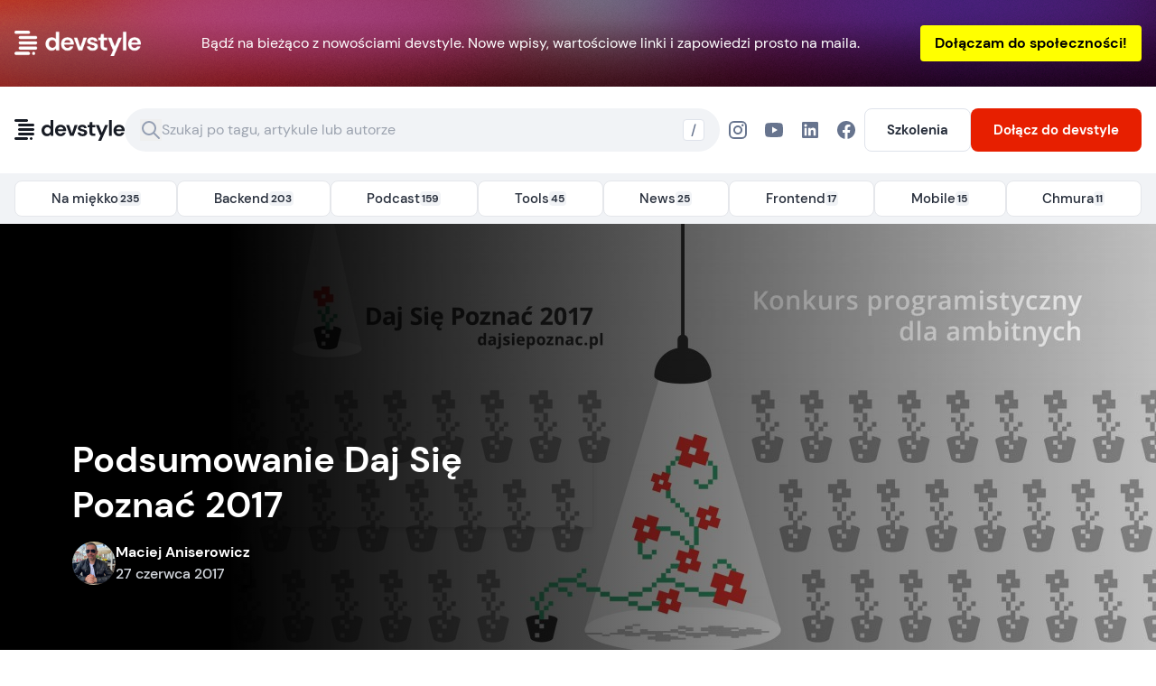

--- FILE ---
content_type: text/html; charset=utf-8
request_url: https://devstyle.pl/podsumowanie-daj-sie-poznac-2017
body_size: 20773
content:
<!DOCTYPE html><html lang="pl"><head><meta charSet="utf-8"/><meta name="viewport" content="width=device-width"/><title>Podsumowanie Daj Się Poznać 2017 | devstyle.pl</title><meta name="description" content="Portal dla każdego programisty"/><meta name="image" content="https://cms.devstyle.pl/wp-content/uploads/2017/01/dsp2017-blog-featured-full-1024x637.jpg"/><meta name="twitter:card" content="summary_large_image"/><meta name="twitter:title" content="Podsumowanie Daj Się Poznać 2017 | devstyle.pl"/><meta name="twitter:url" content="https://devstyle.pl/podsumowanie-daj-sie-poznac-2017"/><meta name="twitter:description" content="Portal dla każdego programisty"/><meta name="twitter:image" content="https://cms.devstyle.pl/wp-content/uploads/2017/01/dsp2017-blog-featured-full-1024x637.jpg"/><meta name="twitter:creator" content="@maniserowicz"/><meta name="theme-color" content="#181C25"/><link rel="canonical" href="https://devstyle.pl/podsumowanie-daj-sie-poznac-2017"/><meta property="og:type" content="website"/><meta property="og:url" content="https://devstyle.pl/podsumowanie-daj-sie-poznac-2017"/><meta property="og:title" content="Podsumowanie Daj Się Poznać 2017 | devstyle.pl"/><meta property="og:description" content="Portal dla każdego programisty"/><meta property="og:image" content="https://cms.devstyle.pl/wp-content/uploads/2017/01/dsp2017-blog-featured-full-1024x637.jpg"/><meta property="og:site_name" content="devstyle.pl"/><meta property="og:locale" content="pl_PL"/><link rel="icon" type="image/png" href="/favicon/favicon-96x96.png" sizes="96x96"/><link rel="icon" type="image/svg+xml" href="/favicon/favicon.svg"/><link rel="shortcut icon" href="/favicon/favicon.ico"/><link rel="apple-touch-icon" sizes="180x180" href="/favicon/apple-touch-icon.png"/><meta name="apple-mobile-web-app-title" content="Devstyle"/><link rel="manifest" href="/favicon/site.webmanifest"/><link rel="icon" href="/favicon/favicon.ico"/><link rel="apple-touch-icon" href="/favicon/apple-touch-icon.png"/><meta name="next-head-count" content="28"/><link data-next-font="size-adjust" rel="preconnect" href="/" crossorigin="anonymous"/><link rel="preload" href="/_next/static/css/e05c45e9226e641a.css" as="style"/><link rel="stylesheet" href="/_next/static/css/e05c45e9226e641a.css" data-n-g=""/><noscript data-n-css=""></noscript><script defer="" nomodule="" src="/_next/static/chunks/polyfills-42372ed130431b0a.js"></script><script src="/_next/static/chunks/webpack-6ef43a8d4a395f49.js" defer=""></script><script src="/_next/static/chunks/framework-64ad27b21261a9ce.js" defer=""></script><script src="/_next/static/chunks/main-2a293959957116e4.js" defer=""></script><script src="/_next/static/chunks/pages/_app-ef009caeb8b3d508.js" defer=""></script><script src="/_next/static/chunks/671-e4d03e20fddc77aa.js" defer=""></script><script src="/_next/static/chunks/575-97e449c1817838c7.js" defer=""></script><script src="/_next/static/chunks/991-381fa0f1c3d26a51.js" defer=""></script><script src="/_next/static/chunks/263-791c39f22bd0aa20.js" defer=""></script><script src="/_next/static/chunks/pages/%5Bslug%5D-86e3a316f71d722c.js" defer=""></script><script src="/_next/static/QuXnnotF_IvACnaMF_NHR/_buildManifest.js" defer=""></script><script src="/_next/static/QuXnnotF_IvACnaMF_NHR/_ssgManifest.js" defer=""></script></head><body><div id="__next"><a href="#content" class="sr-only focus:not-sr-only focus:absolute focus:top-0 focus:left-0 focus:bg-white focus:text-black focus:p-2 focus:underline">Przejdź do treści</a><div style="background-image:url(/_next/static/media/bg.d06bea48.webp);background-size:cover;background-position:center center"><div class="min-h-[10rem] md:min-h-20 lg:min-h-24 py-4 max-w-7xl px-4 mx-auto flex items-center gap-4 text-white justify-between flex-wrap sm:flex-nowrap"><div class="hidden lg:block h-[3.75rem] max-w-[8.75rem]"><img alt="" class="object-contain w-full h-full"/></div><div class="max-w-3xl ml-0"><p class="font-bold"></p><p></p></div></div></div><header class="sticky top-0 py-4 md:py-6 bg-white z-[40] "><div class="px-4 mx-auto max-w-7xl"><div class="flex items-center justify-between gap-4 lg:gap-8 xl:gap-10"><a class="shrink-0" href="/"><img width="122" height="24" src="/images/devstyle.svg" alt="DevStyle - Strona Główna"/></a><div class="hidden md:block grow"><div class="relative grow"><form class="
          bg-dark-100 border-transparent
         rounded-3xl flex h-12 border 
         transition-colors
        " action="/search" method="get"><div class="flex items-center justify-between gap-2 px-4 cursor-pointer grow"><button type="button" class="shrink-0" aria-label="Szukaj"><svg xmlns="http://www.w3.org/2000/svg" width="24" height="24" fill="none"><path stroke="#949EB2" stroke-linecap="round" stroke-linejoin="round" stroke-width="2" d="m21 21-6-6m2-5a7 7 0 1 1-14 0 7 7 0 0 1 14 0"></path></svg></button><input name="s" aria-label="Szukaj" class="bg-transparent outline-none grow" type="text" placeholder="Szukaj po tagu, artykule lub autorze" autoComplete="off"/><span class="flex items-center justify-center font-medium bg-white border rounded text-base-sm border-dark-200 size-6 text-dark-500 ">/</span></div></form></div></div><div class="items-center hidden md:flex "><a href="https://devstyle.pl/instagram" target="_blank" rel="noopener noreferrer" title="Instagram" class="p-2 transition-colors text-dark-500 hover:text-dark-600"><svg xmlns="http://www.w3.org/2000/svg" fill="none" viewBox="0 0 24 24" class="size-6"><path fill="currentColor" d="M7.8 2h8.4A5.8 5.8 0 0 1 22 7.8v8.4a5.8 5.8 0 0 1-5.8 5.8H7.8A5.8 5.8 0 0 1 2 16.2V7.8A5.8 5.8 0 0 1 7.8 2m-.2 2A3.6 3.6 0 0 0 4 7.6v8.8A3.6 3.6 0 0 0 7.6 20h8.8a3.6 3.6 0 0 0 3.6-3.6V7.6A3.6 3.6 0 0 0 16.4 4zm9.65 1.5a1.25 1.25 0 1 1 0 2.5 1.25 1.25 0 0 1 0-2.5M12 7a5 5 0 1 1 0 10 5 5 0 0 1 0-10m0 2a3 3 0 1 0 0 6 3 3 0 0 0 0-6"></path></svg></a><a href="https://devstyle.pl/youtube" target="_blank" title="YouTube" rel="noopener noreferrer" class="p-2 transition-colors text-dark-500 hover:text-dark-600"><svg xmlns="http://www.w3.org/2000/svg" fill="none" viewBox="0 0 24 24" class="size-6"><path fill="currentColor" d="M21.543 6.498C22 8.28 22 12 22 12s0 3.72-.457 5.502c-.254.985-.997 1.76-1.938 2.022C17.896 20 12 20 12 20s-5.893 0-7.605-.476c-.945-.266-1.687-1.04-1.938-2.022C2 15.72 2 12 2 12s0-3.72.457-5.502c.254-.985.997-1.76 1.938-2.022C6.107 4 12 4 12 4s5.896 0 7.605.476c.945.266 1.687 1.04 1.938 2.022M10 15.5l6-3.5-6-3.5z"></path></svg></a><a href="https://devstyle.pl/linkedin" target="_blank" rel="noopener noreferrer" title="Facebook" class="p-2 transition-colors text-dark-500 hover:text-dark-600"><svg xmlns="http://www.w3.org/2000/svg" fill="none" viewBox="0 0 24 24" class="size-6"><path fill="currentColor" d="M18.335 18.339H15.67v-4.177c0-.996-.02-2.278-1.39-2.278-1.389 0-1.601 1.084-1.601 2.205v4.25h-2.666V9.75h2.56v1.17h.035c.358-.674 1.228-1.387 2.528-1.387 2.7 0 3.2 1.778 3.2 4.091zM7.003 8.575a1.546 1.546 0 0 1-1.287-2.409 1.548 1.548 0 1 1 1.286 2.409zm1.336 9.764H5.666V9.75H8.34zM19.67 3H4.329C3.593 3 3 3.58 3 4.297v15.406C3 20.42 3.594 21 4.328 21h15.338C20.4 21 21 20.42 21 19.703V4.297C21 3.58 20.4 3 19.666 3h.004"></path></svg></a><a href="https://devstyle.pl/facebook" target="_blank" rel="noopener noreferrer" title="Facebook" class="p-2 transition-colors text-dark-500 hover:text-dark-600"><svg xmlns="http://www.w3.org/2000/svg" fill="none" viewBox="0 0 24 24" class="size-6"><path fill="currentColor" d="M12 2C6.477 2 2 6.477 2 12c0 4.991 3.657 9.128 8.438 9.879V14.89h-2.54V12h2.54V9.797c0-2.506 1.492-3.89 3.777-3.89 1.094 0 2.238.195 2.238.195v2.46h-1.26c-1.243 0-1.63.771-1.63 1.562V12h2.773l-.443 2.89h-2.33v6.989C18.343 21.129 22 16.99 22 12c0-5.523-4.477-10-10-10"></path></svg></a></div><div class="flex gap-2"><a class="items-center hidden h-12 px-6 font-bold transition-colors bg-white border rounded-lg text-base-sm border-dark-200 text-dark-800 lg:inline-flex hover:text-primary-500 hover:border-primary-500" target="_blank" rel="noopener noreferrer" href="https://szkolenia.devstyle.pl">Szkolenia</a><button class="inline-block bg-primary-500 border border-transparent hover:bg-primary-700 text-white transition-colors font-bold h-12 px-6 text-base-sm  rounded-lg hidden sm:block"><span class="flex items-center justify-center gap-4 whitespace-nowrap"><span>Dołącz <span class="hidden lg:inline">do devstyle</span></span> </span></button><section class="hidden text-left fixed w-screen h-screen overflow-y-auto bg-[rgba(2,0,33,0.9)] text-dark-800 z-50 inset-0 p-4 md:p-8"><button class="relative z-10 flex items-center justify-center w-10 h-10 ml-auto mr-2 text-3xl text-white uppercase bg-black rounded-full shrink-0 bold md:mr-8"><span class="sr-only">Zamknij</span><svg width="24" height="24" viewBox="0 0 24 24" fill="none" xmlns="http://www.w3.org/2000/svg"><path d="M18 6L6 18M6 6L18 18" stroke="#DFE3EB" stroke-width="2" stroke-linecap="round" stroke-linejoin="round"></path></svg></button><div class="max-w-screen-xl p-4 mx-auto -my-12 bg-white text-dark-800 rounded-3xl md:p-8 md:my-auto"><div class="grid gap-8 lg:grid-cols-2"><div><img src="/images/devstyle.svg" alt="DevStyle - Zapis na newsletter" class="my-8"/><h2 class="mb-6 text-3xl font-bold md:text-4xl">Dołącz do ponad 40 000 programistów!</h2><div class="prose"><p>Zostań częścią społeczności, która lubi kod i konkrety.</p><ul><li>Co 2 tygodnie otrzymasz solidny commit wiedzy - sprawdzone tipy, linki, insighty.</li><li>Treści, które pomagają debugować życie zawodowe.</li></ul></div><p class="text-xs">Zapisując się do społeczności devstyle.pl zgadzasz się na przetwarzanie Twoich danych osobowych w celu wysyłania na wskazany przez Ciebie adres e-mail informacji handlowych o nowościach, promocjach, produktach i usługach związanych z serwisem devstyle.pl. Będzie to marketing bezpośredni, do realizacji którego wykorzystamy Twoje telekomunikacyjne urządzenia końcowe. Administratorem Twoich danych osobowych będzie DEVSTYLE spółka z ograniczoną odpowiedzialnością z siedzibą w Białymstoku (15-215) przy ul. Konopnickiej 14/8, NIP: 5423453088. Przysługuje Tobie prawo do cofnięcia zgody, żądania wglądu do Twoich danych, wniesienia sprzeciwu co do ich przetwarzania, sprostowania, usunięcia i ograniczenia przetwarzania. Więcej informacji o tym jak przetwarzamy Twoje dane znajdziesz na <a href="https://devstyle.pl/rodo" target="_blank" rel="noopener noreferrer" class="underline">devstyle.pl/rodo</a> oraz w <a href="https://devstyle.pl/regulamin-newslettera" target="_blank" rel="noopener noreferrer" class="underline">Regulaminie newslettera</a>.</p></div><div class="relative hidden overflow-hidden lg:block rounded-3xl"><img alt="" loading="lazy" decoding="async" data-nimg="fill" class="object-cover w-full h-full" style="position:absolute;height:100%;width:100%;left:0;top:0;right:0;bottom:0;color:transparent" sizes="100vw" srcSet="/_next/image?url=%2F_next%2Fstatic%2Fmedia%2Fmailing.bc95144a.png&amp;w=640&amp;q=75 640w, /_next/image?url=%2F_next%2Fstatic%2Fmedia%2Fmailing.bc95144a.png&amp;w=768&amp;q=75 768w, /_next/image?url=%2F_next%2Fstatic%2Fmedia%2Fmailing.bc95144a.png&amp;w=1024&amp;q=75 1024w, /_next/image?url=%2F_next%2Fstatic%2Fmedia%2Fmailing.bc95144a.png&amp;w=1200&amp;q=75 1200w" src="/_next/image?url=%2F_next%2Fstatic%2Fmedia%2Fmailing.bc95144a.png&amp;w=1200&amp;q=75"/></div></div></div></section><button class="block px-4 py-3 bg-white border border-gray-300 rounded-lg lg:hidden" type="button" aria-label="Otwórz menu"><svg class="w-6 h-6" fill="none" stroke="currentColor" viewBox="0 0 24 24" xmlns="http://www.w3.org/2000/svg"><path stroke-linecap="round" stroke-linejoin="round" stroke-width="2" d="M4 6h16M4 12h16M4 18h16"></path></svg></button><div class="absolute top-full w-full space-y-2  p-4 pt-0 right-0 bg-white lg:hidden  max-h-[calc(100vh-5rem)] shadow-lg overflow-y-auto hidden"><div class="flex flex-col items-stretch gap-4 "><div class="flex flex-col items-stretch gap-2 "><a class="px-6 py-3 font-bold text-center transition-colors bg-white border border-gray-200 rounded-lg text-dark-800 hover:text-primary-500 hover:border-primary-500" target="_blank" rel="noopener noreferrer" href="https://szkolenia.devstyle.pl">Szkolenia</a><button class="inline-block bg-primary-500 border border-transparent hover:bg-primary-700 text-white transition-colors font-bold h-12 px-6 text-base-sm  rounded-lg block"><span class="flex items-center justify-center gap-4 whitespace-nowrap"><span>Dołącz <span class="">do devstyle</span></span> </span></button><section class="hidden text-left fixed w-screen h-screen overflow-y-auto bg-[rgba(2,0,33,0.9)] text-dark-800 z-50 inset-0 p-4 md:p-8"><button class="relative z-10 flex items-center justify-center w-10 h-10 ml-auto mr-2 text-3xl text-white uppercase bg-black rounded-full shrink-0 bold md:mr-8"><span class="sr-only">Zamknij</span><svg width="24" height="24" viewBox="0 0 24 24" fill="none" xmlns="http://www.w3.org/2000/svg"><path d="M18 6L6 18M6 6L18 18" stroke="#DFE3EB" stroke-width="2" stroke-linecap="round" stroke-linejoin="round"></path></svg></button><div class="max-w-screen-xl p-4 mx-auto -my-12 bg-white text-dark-800 rounded-3xl md:p-8 md:my-auto"><div class="grid gap-8 lg:grid-cols-2"><div><img src="/images/devstyle.svg" alt="DevStyle - Zapis na newsletter" class="my-8"/><h2 class="mb-6 text-3xl font-bold md:text-4xl">Dołącz do ponad 40 000 programistów!</h2><div class="prose"><p>Zostań częścią społeczności, która lubi kod i konkrety.</p><ul><li>Co 2 tygodnie otrzymasz solidny commit wiedzy - sprawdzone tipy, linki, insighty.</li><li>Treści, które pomagają debugować życie zawodowe.</li></ul></div><p class="text-xs">Zapisując się do społeczności devstyle.pl zgadzasz się na przetwarzanie Twoich danych osobowych w celu wysyłania na wskazany przez Ciebie adres e-mail informacji handlowych o nowościach, promocjach, produktach i usługach związanych z serwisem devstyle.pl. Będzie to marketing bezpośredni, do realizacji którego wykorzystamy Twoje telekomunikacyjne urządzenia końcowe. Administratorem Twoich danych osobowych będzie DEVSTYLE spółka z ograniczoną odpowiedzialnością z siedzibą w Białymstoku (15-215) przy ul. Konopnickiej 14/8, NIP: 5423453088. Przysługuje Tobie prawo do cofnięcia zgody, żądania wglądu do Twoich danych, wniesienia sprzeciwu co do ich przetwarzania, sprostowania, usunięcia i ograniczenia przetwarzania. Więcej informacji o tym jak przetwarzamy Twoje dane znajdziesz na <a href="https://devstyle.pl/rodo" target="_blank" rel="noopener noreferrer" class="underline">devstyle.pl/rodo</a> oraz w <a href="https://devstyle.pl/regulamin-newslettera" target="_blank" rel="noopener noreferrer" class="underline">Regulaminie newslettera</a>.</p></div><div class="relative hidden overflow-hidden lg:block rounded-3xl"><img alt="" loading="lazy" decoding="async" data-nimg="fill" class="object-cover w-full h-full" style="position:absolute;height:100%;width:100%;left:0;top:0;right:0;bottom:0;color:transparent" sizes="100vw" srcSet="/_next/image?url=%2F_next%2Fstatic%2Fmedia%2Fmailing.bc95144a.png&amp;w=640&amp;q=75 640w, /_next/image?url=%2F_next%2Fstatic%2Fmedia%2Fmailing.bc95144a.png&amp;w=768&amp;q=75 768w, /_next/image?url=%2F_next%2Fstatic%2Fmedia%2Fmailing.bc95144a.png&amp;w=1024&amp;q=75 1024w, /_next/image?url=%2F_next%2Fstatic%2Fmedia%2Fmailing.bc95144a.png&amp;w=1200&amp;q=75 1200w" src="/_next/image?url=%2F_next%2Fstatic%2Fmedia%2Fmailing.bc95144a.png&amp;w=1200&amp;q=75"/></div></div></div></section></div><div class="w-[calc(100%+2rem)] -mx-4 h-[1px] bg-gray-200"></div><div class="relative grow"><form class="
          bg-dark-100 border-transparent
         rounded-3xl flex h-12 border 
         transition-colors
        " action="/search" method="get"><div class="flex items-center justify-between gap-2 px-4 cursor-pointer grow"><button type="button" class="shrink-0" aria-label="Szukaj"><svg xmlns="http://www.w3.org/2000/svg" width="24" height="24" fill="none"><path stroke="#949EB2" stroke-linecap="round" stroke-linejoin="round" stroke-width="2" d="m21 21-6-6m2-5a7 7 0 1 1-14 0 7 7 0 0 1 14 0"></path></svg></button><input name="s" aria-label="Szukaj" class="bg-transparent outline-none grow" type="text" placeholder="Szukaj po tagu, artykule lub autorze" autoComplete="off"/><span class="flex items-center justify-center font-medium bg-white border rounded text-base-sm border-dark-200 size-6 text-dark-500 ">/</span></div></form></div><div class="w-[calc(100%+2rem)] -mx-4 h-[1px] bg-gray-200"></div><section><h2 class="mb-2 text-xs font-bold uppercase text-dark-500">Kategorie</h2><ul class="flex flex-col gap-2"><li class="flex items-center w-full min-h-8"><a class="flex items-center justify-between w-full gap-4 text-sm font-medium text-dark-800" href="/category/backend">Backend<span class="px-2 py-0.5 text-xs font-medium text-gray-600 bg-gray-100 rounded-full">203</span></a></li><li class="flex items-center w-full min-h-8"><a class="flex items-center justify-between w-full gap-4 text-sm font-medium text-dark-800" href="/category/chmura">Chmura<span class="px-2 py-0.5 text-xs font-medium text-gray-600 bg-gray-100 rounded-full">11</span></a></li><li class="flex items-center w-full min-h-8"><a class="flex items-center justify-between w-full gap-4 text-sm font-medium text-dark-800" href="/category/frontend">Frontend<span class="px-2 py-0.5 text-xs font-medium text-gray-600 bg-gray-100 rounded-full">17</span></a></li><li class="flex items-center w-full min-h-8"><a class="flex items-center justify-between w-full gap-4 text-sm font-medium text-dark-800" href="/category/mobile">Mobile<span class="px-2 py-0.5 text-xs font-medium text-gray-600 bg-gray-100 rounded-full">15</span></a></li><li class="flex items-center w-full min-h-8"><a class="flex items-center justify-between w-full gap-4 text-sm font-medium text-dark-800" href="/category/na-miekko">Na miękko<span class="px-2 py-0.5 text-xs font-medium text-gray-600 bg-gray-100 rounded-full">235</span></a></li><li class="flex items-center w-full min-h-8"><a class="flex items-center justify-between w-full gap-4 text-sm font-medium text-dark-800" href="/category/news">News<span class="px-2 py-0.5 text-xs font-medium text-gray-600 bg-gray-100 rounded-full">25</span></a></li><li class="flex items-center w-full min-h-8"><a class="flex items-center justify-between w-full gap-4 text-sm font-medium text-dark-800" href="/category/podcast">Podcast<span class="px-2 py-0.5 text-xs font-medium text-gray-600 bg-gray-100 rounded-full">159</span></a></li><li class="flex items-center w-full min-h-8"><a class="flex items-center justify-between w-full gap-4 text-sm font-medium text-dark-800" href="/category/tools">Tools<span class="px-2 py-0.5 text-xs font-medium text-gray-600 bg-gray-100 rounded-full">45</span></a></li></ul></section><div class="w-[calc(100%+2rem)] -mx-4 h-[1px] bg-gray-200"></div><section><h2 class="mb-2 text-xs font-bold uppercase text-dark-500">Obserwuj nas w social media</h2><ul class="flex flex-wrap gap-4 text-gray-600"><li class="w-6"><a href="https://devstyle.pl/instagram" target="_blank" rel="noreferrer"><svg xmlns="http://www.w3.org/2000/svg" fill="none" viewBox="0 0 24 24"><path fill="currentColor" d="M7.8 2h8.4A5.8 5.8 0 0 1 22 7.8v8.4a5.8 5.8 0 0 1-5.8 5.8H7.8A5.8 5.8 0 0 1 2 16.2V7.8A5.8 5.8 0 0 1 7.8 2m-.2 2A3.6 3.6 0 0 0 4 7.6v8.8A3.6 3.6 0 0 0 7.6 20h8.8a3.6 3.6 0 0 0 3.6-3.6V7.6A3.6 3.6 0 0 0 16.4 4zm9.65 1.5a1.25 1.25 0 1 1 0 2.5 1.25 1.25 0 0 1 0-2.5M12 7a5 5 0 1 1 0 10 5 5 0 0 1 0-10m0 2a3 3 0 1 0 0 6 3 3 0 0 0 0-6"></path></svg><span class="sr-only">Instagram</span></a></li><li class="w-6"><a href="https://devstyle.pl/youtube" target="_blank" rel="noreferrer"><svg xmlns="http://www.w3.org/2000/svg" fill="none" viewBox="0 0 24 24"><path fill="currentColor" d="M21.543 6.498C22 8.28 22 12 22 12s0 3.72-.457 5.502c-.254.985-.997 1.76-1.938 2.022C17.896 20 12 20 12 20s-5.893 0-7.605-.476c-.945-.266-1.687-1.04-1.938-2.022C2 15.72 2 12 2 12s0-3.72.457-5.502c.254-.985.997-1.76 1.938-2.022C6.107 4 12 4 12 4s5.896 0 7.605.476c.945.266 1.687 1.04 1.938 2.022M10 15.5l6-3.5-6-3.5z"></path></svg><span class="sr-only">Youtube</span></a></li><li class="w-6"><a href="https://devstyle.pl/tiktok" target="_blank" rel="noreferrer"><svg xmlns="http://www.w3.org/2000/svg" fill="none" viewBox="0 0 24 24"><path fill="currentColor" d="M19.589 6.686a4.79 4.79 0 0 1-3.77-4.245V2h-3.445v13.672a2.896 2.896 0 0 1-5.201 1.743l-.002-.001.002.001a2.895 2.895 0 0 1 3.183-4.51v-3.5a6.329 6.329 0 1 0 5.463 6.268V8.687a8.2 8.2 0 0 0 4.773 1.526V6.79q-.507 0-1.003-.104"></path></svg><span class="sr-only">TikTok</span></a></li><li class="w-6"><a href="https://devstyle.pl/facebook" target="_blank" rel="noreferrer"><svg xmlns="http://www.w3.org/2000/svg" fill="none" viewBox="0 0 24 24"><path fill="currentColor" d="M12 2C6.477 2 2 6.477 2 12c0 4.991 3.657 9.128 8.438 9.879V14.89h-2.54V12h2.54V9.797c0-2.506 1.492-3.89 3.777-3.89 1.094 0 2.238.195 2.238.195v2.46h-1.26c-1.243 0-1.63.771-1.63 1.562V12h2.773l-.443 2.89h-2.33v6.989C18.343 21.129 22 16.99 22 12c0-5.523-4.477-10-10-10"></path></svg><span class="sr-only">Facebook</span></a></li><li class="w-6"><a href="https://devstyle.pl/twitter" target="_blank" rel="noreferrer" class="flex items-center justify-center w-full h-full"><svg xmlns="http://www.w3.org/2000/svg" viewBox="0 0 24 24" class="w-5"><desc>X Streamline Icon: https://streamlinehq.com</desc><path fill="currentColor" d="M18.901 1.153h3.68l-8.04 9.19L24 22.846h-7.406l-5.8-7.584-6.638 7.584H.474l8.6-9.83L0 1.154h7.594l5.243 6.932ZM17.61 20.644h2.039L6.486 3.24H4.298Z"></path></svg><span class="sr-only">X</span></a></li><li class="w-6"><a href="https://devstyle.pl/linkedin" target="_blank" rel="noreferrer"><svg xmlns="http://www.w3.org/2000/svg" fill="none" viewBox="0 0 24 24"><path fill="currentColor" d="M18.335 18.339H15.67v-4.177c0-.996-.02-2.278-1.39-2.278-1.389 0-1.601 1.084-1.601 2.205v4.25h-2.666V9.75h2.56v1.17h.035c.358-.674 1.228-1.387 2.528-1.387 2.7 0 3.2 1.778 3.2 4.091zM7.003 8.575a1.546 1.546 0 0 1-1.287-2.409 1.548 1.548 0 1 1 1.286 2.409zm1.336 9.764H5.666V9.75H8.34zM19.67 3H4.329C3.593 3 3 3.58 3 4.297v15.406C3 20.42 3.594 21 4.328 21h15.338C20.4 21 21 20.42 21 19.703V4.297C21 3.58 20.4 3 19.666 3h.004"></path></svg><span class="sr-only">Linkedin</span></a></li><li class="w-6"><a href="https://devstyle.pl/podcast" target="_blank" rel="noreferrer"><svg xmlns="http://www.w3.org/2000/svg" fill="none" viewBox="0 0 24 24"><path fill="currentColor" d="M12 2C6.5 2 2 6.5 2 12s4.5 10 10 10 10-4.5 10-10S17.55 2 12 2m3.75 14.65c-2.35-1.45-5.3-1.75-8.8-.95-.35.1-.65-.15-.75-.45-.1-.35.15-.65.45-.75 3.8-.85 7.1-.5 9.7 1.1.35.15.4.55.25.85-.2.3-.55.4-.85.2m1-2.7c-2.7-1.65-6.8-2.15-9.95-1.15-.4.1-.85-.1-.95-.5s.1-.85.5-.95c3.65-1.1 8.15-.55 11.25 1.35.3.15.45.65.2 1s-.7.5-1.05.25M6.3 9.75c-.5.15-1-.15-1.15-.6-.15-.5.15-1 .6-1.15 3.55-1.05 9.4-.85 13.1 1.35.45.25.6.85.35 1.3-.25.35-.85.5-1.3.25C14.7 9 9.35 8.8 6.3 9.75"></path></svg><span class="sr-only">Podcast</span></a></li><li class="w-6"><a href="https://devstyle.pl/spotify" target="_blank" rel="noreferrer"><svg xmlns="http://www.w3.org/2000/svg" fill="none" viewBox="0 0 24 24"><path fill="currentColor" d="M12 2C6.5 2 2 6.5 2 12s4.5 10 10 10 10-4.5 10-10S17.55 2 12 2m3.75 14.65c-2.35-1.45-5.3-1.75-8.8-.95-.35.1-.65-.15-.75-.45-.1-.35.15-.65.45-.75 3.8-.85 7.1-.5 9.7 1.1.35.15.4.55.25.85-.2.3-.55.4-.85.2m1-2.7c-2.7-1.65-6.8-2.15-9.95-1.15-.4.1-.85-.1-.95-.5s.1-.85.5-.95c3.65-1.1 8.15-.55 11.25 1.35.3.15.45.65.2 1s-.7.5-1.05.25M6.3 9.75c-.5.15-1-.15-1.15-.6-.15-.5.15-1 .6-1.15 3.55-1.05 9.4-.85 13.1 1.35.45.25.6.85.35 1.3-.25.35-.85.5-1.3.25C14.7 9 9.35 8.8 6.3 9.75"></path></svg><span class="sr-only">Spotify</span></a></li></ul></section><div class="w-[calc(100%+2rem)] -mx-4 h-[1px] bg-gray-200"></div><section><h2 class="mb-2 text-xs font-bold uppercase text-dark-500">Formaty</h2><ul class="flex flex-col gap-2 text-sm font-medium text-dark-800"><li><a href="/format/articles"><span class="flex gap-2"><div class="flex items-center shrink-0"><svg width="16" height="16" viewBox="0 0 16 16" fill="none" xmlns="http://www.w3.org/2000/svg"> <path d="M8.33464 1.51269V4.26639C8.33464 4.63975 8.33464 4.82644 8.4073 4.96905C8.47124 5.09449 8.57317 5.19647 8.69863 5.26039C8.84123 5.33305 9.0279 5.33305 9.4013 5.33305H12.155M9.66797 8.66634H4.33464M9.66797 11.333H4.33464M5.66797 5.99967H4.33464M8.33464 1.33301H4.86797C3.74786 1.33301 3.18781 1.33301 2.75999 1.55099C2.38366 1.74274 2.0777 2.0487 1.88596 2.42503C1.66797 2.85285 1.66797 3.4129 1.66797 4.53301V11.4663C1.66797 12.5865 1.66797 13.1465 1.88596 13.5743C2.0777 13.9507 2.38366 14.2566 2.75999 14.4483C3.18781 14.6663 3.74786 14.6663 4.86797 14.6663H9.13463C10.2548 14.6663 10.8148 14.6663 11.2426 14.4483C11.619 14.2566 11.9249 13.9507 12.1166 13.5743C12.3346 13.1465 12.3346 12.5865 12.3346 11.4663V5.33301L8.33464 1.33301Z" stroke="currentColor" stroke-width="1.5" stroke-linecap="round" stroke-linejoin="round"></path></svg></div> Artykuły</span></a></li><li><a href="/format/video"><span class="flex gap-2"><div class="flex items-center shrink-0"><svg width="16" height="16" viewBox="0 0 16 16" fill="none" xmlns="http://www.w3.org/2000/svg"><path d="M14.6654 5.95392C14.6654 5.55004 14.6654 5.34811 14.5855 5.25459C14.5162 5.17346 14.4122 5.1304 14.3059 5.13877C14.1833 5.14842 14.0405 5.29121 13.7549 5.5768L11.332 7.99967L13.7549 10.4225C14.0405 10.7081 14.1833 10.8509 14.3059 10.8606C14.4122 10.8689 14.5162 10.8259 14.5855 10.7447C14.6654 10.6513 14.6654 10.4493 14.6654 10.0454V5.95392Z" stroke="currentColor" stroke-linecap="round" stroke-linejoin="round"></path><path d="M1.33203 6.53301C1.33203 5.4129 1.33203 4.85285 1.55002 4.42503C1.74176 4.0487 2.04772 3.74274 2.42405 3.55099C2.85187 3.33301 3.41192 3.33301 4.53203 3.33301H8.13203C9.25216 3.33301 9.81217 3.33301 10.24 3.55099C10.6164 3.74274 10.9223 4.0487 11.114 4.42503C11.332 4.85285 11.332 5.4129 11.332 6.53301V9.46634C11.332 10.5865 11.332 11.1465 11.114 11.5743C10.9223 11.9507 10.6164 12.2566 10.24 12.4483C9.81217 12.6663 9.25216 12.6663 8.13203 12.6663H4.53203C3.41192 12.6663 2.85187 12.6663 2.42405 12.4483C2.04772 12.2566 1.74176 11.9507 1.55002 11.5743C1.33203 11.1465 1.33203 10.5865 1.33203 9.46634V6.53301Z" stroke="currentColor" stroke-linecap="round" stroke-linejoin="round"></path></svg></div> Filmy</span></a></li><li><a href="/format/podcast"><span class="flex gap-2"><div class="flex items-center shrink-0"><svg width="16" height="16" viewBox="0 0 16 16" fill="none" xmlns="http://www.w3.org/2000/svg"><path d="M11.4126 11.9997C12.9749 10.9431 14 9.18494 14 7.18967C14 3.95521 11.3136 1.33301 8 1.33301C4.68639 1.33301 2 3.95521 2 7.18967C2 9.18494 3.02514 10.9431 4.58742 11.9997M5.57311 9.33301C5.0125 8.76634 4.66667 8.00541 4.66667 7.16667C4.66667 5.41775 6.15921 3.99967 8 3.99967C9.8408 3.99967 11.3333 5.41775 11.3333 7.16667C11.3333 8.00601 10.9875 8.76634 10.4269 9.33301M8 14.6663C7.2636 14.6663 6.66667 14.0694 6.66667 13.333V11.9997C6.66667 11.2633 7.2636 10.6663 8 10.6663C8.7364 10.6663 9.33333 11.2633 9.33333 11.9997V13.333C9.33333 14.0694 8.7364 14.6663 8 14.6663ZM8.66667 7.33301C8.66667 7.70121 8.3682 7.99967 8 7.99967C7.6318 7.99967 7.33333 7.70121 7.33333 7.33301C7.33333 6.96481 7.6318 6.66634 8 6.66634C8.3682 6.66634 8.66667 6.96481 8.66667 7.33301Z" stroke="currentColor" stroke-linecap="round" stroke-linejoin="round"></path></svg></div> Podcasty</span></a></li></ul></section><div class="w-[calc(100%+2rem)] -mx-4 h-[1px] bg-gray-200"></div><section><h2 class="mb-2 text-xs font-bold uppercase text-dark-500">Devstyle</h2><ul class="grid grid-cols-2 gap-3 text-sm font-medium text-dark-800"><li><a href="/start">Zacznij tutaj</a></li><li><a href="/o-nas">O nas</a></li></ul></section><div class="w-[calc(100%+2rem)] -mx-4 h-[1px] bg-gray-200"></div><section><h2 class="mb-2 text-xs font-bold uppercase text-dark-500">Szkolenia</h2><ul class="flex flex-col gap-3 text-sm font-medium text-dark-800"><li class="flex items-center gap-2"><img src="https://cms.devstyle.pl/wp-content/uploads/2025/09/archetypy-logo.png" alt="Archetypy Oprogramowania" class="size-6 rounded-sm object-contain bg-white"/><a href="https://archetypyoprogramowania.pl/">Archetypy Oprogramowania</a></li><li class="flex items-center gap-2"><img src="https://cms.devstyle.pl/wp-content/uploads/2025/05/DJ_Sygnet_black.png" alt="Developer Jutra" class="size-6 rounded-sm object-contain bg-white"/><a href="https://developerjutra.pl">Developer Jutra</a></li><li class="flex items-center gap-2"><img src="https://cms.devstyle.pl/wp-content/uploads/2025/03/DD.png" alt="Domain Drivers" class="size-6 rounded-sm object-contain bg-[#120b50]"/><a href="https://www.domaindrivers.pl">Domain Drivers</a></li><li class="flex items-center gap-2"><img src="https://cms.devstyle.pl/wp-content/uploads/2025/03/dna-favicon.png" alt="Droga Nowoczesnego Architekta" class="size-6 rounded-sm object-contain bg-white"/><a href="https://droganowoczesnegoarchitekta.pl">Droga Nowoczesnego Architekta</a></li><li class="flex items-center gap-2"><img src="https://cms.devstyle.pl/wp-content/uploads/2025/03/Horyzont-Lidera-sygnet.png" alt="Horyzont Lidera" class="size-6 rounded-sm object-contain bg-white"/><a href="https://horyzontlidera.pl">Horyzont Lidera</a></li><li class="flex items-center gap-2"><img src="https://cms.devstyle.pl/wp-content/uploads/2023/02/1c0e09374de54ceebe88286fd9236390.png" alt="Legacy Fighter" class="size-6 rounded-sm object-contain bg-white"/><a href="https://legacyfighter.pl">Legacy Fighter</a></li><li class="flex items-center gap-2"><img src="https://cms.devstyle.pl/wp-content/uploads/2025/03/LogoANF_Ninja_BCol-Big.png" alt="Architektura na Froncie" class="size-6 rounded-sm object-contain bg-white"/><a href="https://architekturanafroncie.pl">Architektura na Froncie</a></li><li class="flex items-center gap-2"><img src="https://cms.devstyle.pl/wp-content/uploads/2025/03/devBites.png" alt="devBites" class="size-6 rounded-sm object-contain bg-white"/><a href="https://devbites.pl">devBites</a></li><li class="flex items-center gap-2"><img src="https://cms.devstyle.pl/wp-content/uploads/2025/03/KursGita.png" alt="Kurs Gita" class="size-6 rounded-sm object-contain bg-white"/><a href="https://kursgita.pl">Kurs Gita</a></li><li class="flex items-center gap-2"><img src="https://cms.devstyle.pl/wp-content/uploads/2025/03/DBMaster-1.png" alt="DBMaster" class="size-6 rounded-sm object-contain bg-white"/><a href="https://dbmaster.pl">DBMaster</a></li></ul></section></div></div></div></div></div></header><div class="w-full py-2 bg-dark-100"><div class="px-4 mx-auto max-w-7xl"><div class="relative overflow-x-clip "><ul class="absolute left-0 flex items-center invisible gap-2 pointer-events-none -z-10 whitespace-nowrap flex-nowrap "><li><button class="flex items-center w-full h-10 gap-2 px-4 py-2 font-medium leading-4 text-center transition-colors bg-white border rounded-lg text-base-sm text-dark-600 border-dark-200 group sm:mb-0 sm:w-auto whitespace-nowrap"><span class="block px-1 rounded-sm bg-dark-100 ">+<!-- -->8</span><svg xmlns="http://www.w3.org/2000/svg" fill="none" viewBox="0 0 24 24" class="w-4 h-4 transition-colors text-dark-400 "><path stroke="currentColor" stroke-linecap="round" stroke-linejoin="round" stroke-width="2" d="m6 9 6 6 6-6"></path></svg></button></li><li><a class="flex items-center justify-center w-full h-10 gap-1 px-4 font-medium leading-4 text-center transition-colors bg-white border rounded-lg border-dark-200e text-base-sm text-dark-800 hover:text-black group sm:mb-0 sm:w-auto whitespace-nowrap" href="/category/na-miekko"><span>Na miękko</span> <span class="flex items-center px-0.5 h-4 text-xs bg-dark-100  rounded font-bold ">235</span></a></li><li><a class="flex items-center justify-center w-full h-10 gap-1 px-4 font-medium leading-4 text-center transition-colors bg-white border rounded-lg border-dark-200e text-base-sm text-dark-800 hover:text-black group sm:mb-0 sm:w-auto whitespace-nowrap" href="/category/backend"><span>Backend</span> <span class="flex items-center px-0.5 h-4 text-xs bg-dark-100  rounded font-bold ">203</span></a></li><li><a class="flex items-center justify-center w-full h-10 gap-1 px-4 font-medium leading-4 text-center transition-colors bg-white border rounded-lg border-dark-200e text-base-sm text-dark-800 hover:text-black group sm:mb-0 sm:w-auto whitespace-nowrap" href="/category/podcast"><span>Podcast</span> <span class="flex items-center px-0.5 h-4 text-xs bg-dark-100  rounded font-bold ">159</span></a></li><li><a class="flex items-center justify-center w-full h-10 gap-1 px-4 font-medium leading-4 text-center transition-colors bg-white border rounded-lg border-dark-200e text-base-sm text-dark-800 hover:text-black group sm:mb-0 sm:w-auto whitespace-nowrap" href="/category/tools"><span>Tools</span> <span class="flex items-center px-0.5 h-4 text-xs bg-dark-100  rounded font-bold ">45</span></a></li><li><a class="flex items-center justify-center w-full h-10 gap-1 px-4 font-medium leading-4 text-center transition-colors bg-white border rounded-lg border-dark-200e text-base-sm text-dark-800 hover:text-black group sm:mb-0 sm:w-auto whitespace-nowrap" href="/category/news"><span>News</span> <span class="flex items-center px-0.5 h-4 text-xs bg-dark-100  rounded font-bold ">25</span></a></li><li><a class="flex items-center justify-center w-full h-10 gap-1 px-4 font-medium leading-4 text-center transition-colors bg-white border rounded-lg border-dark-200e text-base-sm text-dark-800 hover:text-black group sm:mb-0 sm:w-auto whitespace-nowrap" href="/category/frontend"><span>Frontend</span> <span class="flex items-center px-0.5 h-4 text-xs bg-dark-100  rounded font-bold ">17</span></a></li><li><a class="flex items-center justify-center w-full h-10 gap-1 px-4 font-medium leading-4 text-center transition-colors bg-white border rounded-lg border-dark-200e text-base-sm text-dark-800 hover:text-black group sm:mb-0 sm:w-auto whitespace-nowrap" href="/category/mobile"><span>Mobile</span> <span class="flex items-center px-0.5 h-4 text-xs bg-dark-100  rounded font-bold ">15</span></a></li><li><a class="flex items-center justify-center w-full h-10 gap-1 px-4 font-medium leading-4 text-center transition-colors bg-white border rounded-lg border-dark-200e text-base-sm text-dark-800 hover:text-black group sm:mb-0 sm:w-auto whitespace-nowrap" href="/category/chmura"><span>Chmura</span> <span class="flex items-center px-0.5 h-4 text-xs bg-dark-100  rounded font-bold ">11</span></a></li></ul><ul class="flex items-center gap-2 whitespace-nowrap flex-nowrap "><li class="grow md:grow"><a class="flex items-center justify-center w-full h-10 gap-1 px-4 font-medium leading-4 text-center transition-colors  border rounded-lg border-dark-200e text-base-sm text-dark-800 hover:text-black hover:border-dark-500 group sm:mb-0 sm:w-auto whitespace-nowrap text-dark-800 hover:text-black bg-white" href="/category/na-miekko"><span>Na miękko</span> <span class="flex items-center px-0.5 h-4 text-xs bg-dark-100 0 rounded font-bold ">235</span></a></li><li class="grow md:grow"><a class="flex items-center justify-center w-full h-10 gap-1 px-4 font-medium leading-4 text-center transition-colors  border rounded-lg border-dark-200e text-base-sm text-dark-800 hover:text-black hover:border-dark-500 group sm:mb-0 sm:w-auto whitespace-nowrap text-dark-800 hover:text-black bg-white" href="/category/backend"><span>Backend</span> <span class="flex items-center px-0.5 h-4 text-xs bg-dark-100 0 rounded font-bold ">203</span></a></li><li class="grow md:grow"><a class="flex items-center justify-center w-full h-10 gap-1 px-4 font-medium leading-4 text-center transition-colors  border rounded-lg border-dark-200e text-base-sm text-dark-800 hover:text-black hover:border-dark-500 group sm:mb-0 sm:w-auto whitespace-nowrap text-dark-800 hover:text-black bg-white" href="/category/podcast"><span>Podcast</span> <span class="flex items-center px-0.5 h-4 text-xs bg-dark-100 0 rounded font-bold ">159</span></a></li><li class="grow md:grow"><a class="flex items-center justify-center w-full h-10 gap-1 px-4 font-medium leading-4 text-center transition-colors  border rounded-lg border-dark-200e text-base-sm text-dark-800 hover:text-black hover:border-dark-500 group sm:mb-0 sm:w-auto whitespace-nowrap text-dark-800 hover:text-black bg-white" href="/category/tools"><span>Tools</span> <span class="flex items-center px-0.5 h-4 text-xs bg-dark-100 0 rounded font-bold ">45</span></a></li><li class="grow md:grow"><a class="flex items-center justify-center w-full h-10 gap-1 px-4 font-medium leading-4 text-center transition-colors  border rounded-lg border-dark-200e text-base-sm text-dark-800 hover:text-black hover:border-dark-500 group sm:mb-0 sm:w-auto whitespace-nowrap text-dark-800 hover:text-black bg-white" href="/category/news"><span>News</span> <span class="flex items-center px-0.5 h-4 text-xs bg-dark-100 0 rounded font-bold ">25</span></a></li><li class="grow md:grow"><a class="flex items-center justify-center w-full h-10 gap-1 px-4 font-medium leading-4 text-center transition-colors  border rounded-lg border-dark-200e text-base-sm text-dark-800 hover:text-black hover:border-dark-500 group sm:mb-0 sm:w-auto whitespace-nowrap text-dark-800 hover:text-black bg-white" href="/category/frontend"><span>Frontend</span> <span class="flex items-center px-0.5 h-4 text-xs bg-dark-100 0 rounded font-bold ">17</span></a></li><li class="grow md:grow"><a class="flex items-center justify-center w-full h-10 gap-1 px-4 font-medium leading-4 text-center transition-colors  border rounded-lg border-dark-200e text-base-sm text-dark-800 hover:text-black hover:border-dark-500 group sm:mb-0 sm:w-auto whitespace-nowrap text-dark-800 hover:text-black bg-white" href="/category/mobile"><span>Mobile</span> <span class="flex items-center px-0.5 h-4 text-xs bg-dark-100 0 rounded font-bold ">15</span></a></li><li class="grow md:grow"><a class="flex items-center justify-center w-full h-10 gap-1 px-4 font-medium leading-4 text-center transition-colors  border rounded-lg border-dark-200e text-base-sm text-dark-800 hover:text-black hover:border-dark-500 group sm:mb-0 sm:w-auto whitespace-nowrap text-dark-800 hover:text-black bg-white" href="/category/chmura"><span>Chmura</span> <span class="flex items-center px-0.5 h-4 text-xs bg-dark-100 0 rounded font-bold ">11</span></a></li></ul></div></div></div><div><main id="content"><article class="blog-post" itemscope="" itemType="http://schema.org/Article"><header class="bg-black text-white min-h-[30rem]  relative flex flex-col w-full justify-start "><div class="aspect-[3/2] lg:absolute right-0 h-full top-0 overflow-hidden"><div class="aspect-[3/2] relative"><div class="absolute z-10 w-full h-full lg:-left-1 bg-gradient-to-t lg:bg-gradient-to-r from-black to-transparent"></div><img src="https://cms.devstyle.pl/wp-content/uploads/2017/01/dsp2017-blog-featured-full-1024x637.jpg" alt="Podsumowanie Daj Się Poznać 2017" class="object-cover w-full h-full"/></div></div><div class="flex items-end w-full mx-auto max-w-7xl grow"><div class="relative bottom-0 left-0 z-20 m-4 -mt-20 lg:max-w-xl md:m-10 xl:ml-20 xl:mb-20 xl:mr-0 xl:mt-0"><h1 class="text-2xl sm:text-[2.5rem] font-bold leading-tight shadow-md" itemProp="headline">Podsumowanie Daj Się Poznać 2017</h1><a href="/author/maciej.aniserowicz"><div class="flex items-center gap-4 mt-4"><img src="https://secure.gravatar.com/avatar/0d59d158687af1299ad18dafd433eb1c?s=48&amp;d=mm&amp;r=x" alt="" class="rounded-full size-12 shrink-0 "/><div><p class="font-bold shadow-md">Maciej Aniserowicz</p><p class="font-medium text-gray-300 shadow-md">27 czerwca 2017</p></div></div></a></div></div></header><section class="bg-gray-100"><div class="flex flex-wrap items-center gap-4 p-4 mx-auto max-w-7xl"><a class="inline-block w-full h-10 px-4 py-2 mb-4 font-medium text-center text-gray-600 transition-colors bg-white border border-gray-200 rounded-lg sm:mb-0 sm:w-auto hover:bg-gray-50 whitespace-nowrap" href="/category/news">News</a><div class="flex flex-wrap items-center gap-2"><h2>Tagi:</h2><ul class="flex flex-wrap items-center gap-1"><li class="overflow-hidden"><a class="block h-10 px-4 py-2 font-medium text-gray-600 transition-colors bg-white border border-gray-200 rounded-lg hover:bg-gray-50 whitespace-nowrap" href="/category/all/community">community</a></li><li class="overflow-hidden"><a class="block h-10 px-4 py-2 font-medium text-gray-600 transition-colors bg-white border border-gray-200 rounded-lg hover:bg-gray-50 whitespace-nowrap" href="/category/all/daj-sie-poznac">daj się poznać</a></li><li class="overflow-hidden"><a class="block h-10 px-4 py-2 font-medium text-gray-600 transition-colors bg-white border border-gray-200 rounded-lg hover:bg-gray-50 whitespace-nowrap" href="/category/all/daj-sie-poznac-2017">daj się poznać 2017</a></li></ul></div><div class="flex items-center gap-2 ml-auto"><button class="react-share__ShareButton" style="background-color:transparent;border:none;padding:0;font:inherit;color:inherit;cursor:pointer"><span class="bg-[#365396] flex items-center gap-2 text-white rounded-lg py-2 px-3"><svg xmlns="http://www.w3.org/2000/svg" fill="none" viewBox="0 0 24 24" class="w-6 h-6"><path fill="currentColor" d="M12 2C6.477 2 2 6.477 2 12c0 4.991 3.657 9.128 8.438 9.879V14.89h-2.54V12h2.54V9.797c0-2.506 1.492-3.89 3.777-3.89 1.094 0 2.238.195 2.238.195v2.46h-1.26c-1.243 0-1.63.771-1.63 1.562V12h2.773l-.443 2.89h-2.33v6.989C18.343 21.129 22 16.99 22 12c0-5.523-4.477-10-10-10"></path></svg> Udostępnij</span></button><button class="react-share__ShareButton" style="background-color:transparent;border:none;padding:0;font:inherit;color:inherit;cursor:pointer"><span class="bg-[#00A8F0] flex p-2 rounded-lg text-white"><svg xmlns="http://www.w3.org/2000/svg" viewBox="0 0 24 24" class="w-6 h-6"><desc>X Streamline Icon: https://streamlinehq.com</desc><path fill="currentColor" d="M18.901 1.153h3.68l-8.04 9.19L24 22.846h-7.406l-5.8-7.584-6.638 7.584H.474l8.6-9.83L0 1.154h7.594l5.243 6.932ZM17.61 20.644h2.039L6.486 3.24H4.298Z"></path></svg></span></button><a href="#komentarze" class="flex h-10 gap-2 px-4 py-2 font-medium text-gray-600 transition-colors bg-white border border-gray-200 rounded-lg hover:bg-gray-50 whitespace-nowrap"><svg width="24" height="24" viewBox="0 0 24 24" fill="none" xmlns="http://www.w3.org/2000/svg"><path d="M6.09436 11.2288C6.03221 10.8282 5.99996 10.4179 5.99996 10C5.99996 5.58172 9.60525 2 14.0526 2C18.4999 2 22.1052 5.58172 22.1052 10C22.1052 10.9981 21.9213 11.9535 21.5852 12.8345C21.5154 13.0175 21.4804 13.109 21.4646 13.1804C21.4489 13.2512 21.4428 13.301 21.4411 13.3735C21.4394 13.4466 21.4493 13.5272 21.4692 13.6883L21.8717 16.9585C21.9153 17.3125 21.9371 17.4895 21.8782 17.6182C21.8266 17.731 21.735 17.8205 21.6211 17.8695C21.4911 17.9254 21.3146 17.8995 20.9617 17.8478L17.7765 17.3809C17.6101 17.3565 17.527 17.3443 17.4512 17.3448C17.3763 17.3452 17.3245 17.3507 17.2511 17.3661C17.177 17.3817 17.0823 17.4172 16.893 17.4881C16.0097 17.819 15.0524 18 14.0526 18C13.6344 18 13.2237 17.9683 12.8227 17.9073M7.63158 22C10.5965 22 13 19.5376 13 16.5C13 13.4624 10.5965 11 7.63158 11C4.66668 11 2.26316 13.4624 2.26316 16.5C2.26316 17.1106 2.36028 17.6979 2.53955 18.2467C2.61533 18.4787 2.65322 18.5947 2.66566 18.6739C2.67864 18.7567 2.68091 18.8031 2.67608 18.8867C2.67145 18.9668 2.65141 19.0573 2.61134 19.2383L2 22L4.9948 21.591C5.15827 21.5687 5.24 21.5575 5.31137 21.558C5.38652 21.5585 5.42641 21.5626 5.50011 21.5773C5.5701 21.5912 5.67416 21.6279 5.88227 21.7014C6.43059 21.8949 7.01911 22 7.63158 22Z" stroke="#49556E" stroke-width="2" stroke-linecap="round" stroke-linejoin="round"></path></svg><span class="hidden xs:inline">Skomentuj</span></a></div></div></section><section class="max-w-2xl px-4 py-20 mx-auto prose lg:prose-xl [&amp;_a]:break-words" itemProp="articleBody"><p>I… meta! Dobiegliśmy do końca Daj Się Poznać 2017, pot wysechł, czas na zerknięcie wstecz.</p><p>
</p><p>W jednym zdaniu: było super, <strong>dzięki i wielkie gratulacje</strong>! :)</p><p>
</p><p>Podsumowanie video:</p><p>
</p><p><iframe loading="lazy" title="Daj Się Poznać 2017 - Relacja z Gali Finałowej" width="500" height="281" src="https://www.youtube.com/embed/rR9m3v_Kg28?feature=oembed" frameBorder="0" allow="accelerometer; autoplay; clipboard-write; encrypted-media; gyroscope; picture-in-picture; web-share" referrerPolicy="strict-origin-when-cross-origin" allowfullscreen=""></iframe></p><p>
</p><p>Do tego tekstu podchodziłem kilkukrotnie i za każdym razem wychodził mi nieco… sucho. No i trudno, tak zostanie. Więcej na ten temat: na koniec.</p><p>
</p><h2>Numerki</h2><p>
</p><p>Rok: 2017. Edycja: 3. Uczestników: 981. Finalistów: 181. Ścisłych Finalistów: 25. Postów: prawie 8000!</p><p>
</p><p>Mamy rozmach ;). DSP, które w 2010 roku skromnie zmotywowało kilka osób do regularnego blogowania, rozrosło się niesamowicie. To teraz chyba największa tak poważna dev-inicjatywa w kraju…? Fascynujące i nieco oszałamiające zarazem :).</p><p>
</p><p>Lista Finalistów: <a href="http://uczestnicy.dajsiepoznac.pl/finalisci" target="_blank" rel="noopener noreferrer">http://uczestnicy.dajsiepoznac.pl/finalisci</a>. Skrót:</p><p>
</p><ol>
<li>Mariusz Bugajski: <a href="http://blog.bugajsky.pl">http://blog.bugajsky.pl</a></li>
<li>KrzaQ kq: <a href="https://dsp.krzaq.cc">https://dsp.krzaq.cc</a></li>
<li>Olga Stefaniuk: <a href="http://sowaprogramuje.pl">http://sowaprogramuje.pl</a></li>
<li>Żaneta Jażdżyk: <a href="http://www.nettecode.com">http://www.nettecode.com</a></li>
<li>Weronika Tobor: <a href="https://programmer-girl.com">https://programmer-girl.com</a></li>
<li>Mateusz Kupilas: <a href="http://www.javadevmatt.pl">http://www.javadevmatt.pl</a></li>
<li>Szymon Motyka: <a href="http://szymonmotyka.pl">http://szymonmotyka.pl</a></li>
</ol><p>
</p><p>Wielkie Gratulacje!</p><p>
</p><p>Startujący w DSP mogli:</p><p>
</p><ul>
<li>Dać Się Poznać ;)</li>
<li>poznać innych (na Slacku, na Gali)</li>
<li>zacząć (lub kontynuować) podlewanie swojego “brandu” w branży</li>
</ul><p>
</p><h2>Gala</h2><p>
</p><p>17 czerwca oficjalnie zakończyliśmy konkurs w siedzibie Microsoft w Warszawie:</p><p>
</p><p><a href="https://devstyle.pl/wp-content/uploads/2017/06/clip_image001-1.jpg"><img decoding="async" loading="lazy" title="clip_image001" src="https://cms.devstyle.pl/wp-content/uploads/2017/06/clip_image001_thumb.jpg" alt="clip_image001" width="1024" height="684" border="0"/></a></p><p>
</p><p>Obejrzeliśmy aż 18 (!!!) prezentacji, z czego 15 było prowadzonych przez Uczestników Konkursu, w większości debiutujących na scenie. Świetna robota!!!</p><p>
</p><p>Tak jak i rok temu, w przyjaznej atmosferze można było wsiąknąć w nowe znajomości, zobaczyć znajome twarze, pocieszyć się sukcesem, wspólnie popłakać nad dev-znojem i dowiedzieć się interesujących rzeczy. To lubię!</p><p>
</p><p>Po 10 godzinach wrażeń przenieśliśmy się do <a href="http://taproom.pl">Jabeerwocky</a>, gdzie w atmosferze “private party” ;) mogliśmy się dalej pointegrować. Ja odpadłem do hotelu dość wcześnie, ale – mimo totalnej wstrzemięźliwości od wszystkiego – padałem po prostu na twarz. Wiem, że impreza trwała do późnych godzin porannych. Fajnie! :)</p><p>
</p><p>Bardzo dziękuję firmie Microsoft – a szczególnie Alicji! – za pomoc w organizacji wszystkiego. W tym: dorzucenie do barowego skarbca na początek aftera, żeby się zaczął porządnie kręcić :).</p><p>
</p><p>Video- i foto-relacja pojawi się w internetach wkrótce, wraz z nagraniami wszystkich prezentacji. Obserwuj <a href="https://devstyle.pl/facebook">facebook</a> i <a href="https://devstyle.pl/twitter">twitter</a>!</p><p>
</p><h2>Więcej</h2><p>
</p><p>Zabierałem się do posta, a zamiast niego najpierw ukazało się wideło. O takie:</p><p>
</p><p><iframe loading="lazy" title="Dali(śmy) Się POZNAĆ [devstyle vlog #75]" width="500" height="281" src="https://www.youtube.com/embed/qQOnKtyOqvY?feature=oembed" frameBorder="0" allow="accelerometer; autoplay; clipboard-write; encrypted-media; gyroscope; picture-in-picture; web-share" referrerPolicy="strict-origin-when-cross-origin" allowfullscreen=""></iframe></p><p>
</p><h2>Dziękuję!</h2><p>
</p><p>Wszystkim Uczestnikom. Zrobiliście to dla siebie, nie dla mnie, ale dzięki i tak ;).</p><p>
</p><p>Całej dev-społeczności: za ciepłe przyjęcie tej inicjatywy.</p><p>
</p><p><a href="http://uczestnicy.dajsiepoznac.pl/sponsorzy">Sponsorom</a>: za umożliwienie realizacji DSP’17. Bez Was by tego nie było!</p><p>
</p><h2>Przyszłość</h2><p>
</p><p>Wielokrotnie pytano mnie, czy za rok odbędzie się kolejna edycja DSP. I szczerze odpowiadam: “nie wiem, ale jeśli miałbym na 100% decydować już teraz to… NIE”.</p><p>
</p><p>Dlaczego? Przecież to takie fajne!!</p><p>
</p><p>Jasne, że fajne. Jeżeli miałbym wybrać jedną jedyną inicjatywę, z której jestem najbardziej dumny – w całym swoim życiu! – to byłoby to właśnie DSP. Sam siebie bardzo za to lubię…</p><p>
</p><p>ALE!</p><p>
</p><p>Nie zawsze “więcej znaczy lepiej”.</p><p>
</p><p>Nie chcę, żeby ten konkurs… spowszedniał. “Znijaczał”. Zarówno Uczestnikom, jak i Obserwatorom. No i… mi samemu.</p><p>
</p><p>Już w tym roku dostawałem wiadomości: “w tym roku nie wystartuję, bo przygotuję się na następny”. Albo: “w tym roku odpuściłem, spróbuję znowu za rok”. Może jak nie będzie “za rok”, to i podejście się zmieni?</p><p>
</p><p>Rok temu po zakończeniu konkursu chodziłem podjarany przez tydzień. W tym roku: przez 1 dzień. Może to przez większą ilość pracy, jaką teraz włożyłem. Może przez inne zajęcia i wizje, jakie mam w tej chwili. A może przez to, że… że Wigilia z każdym rokiem też jest coraz mniej wyjątkowa? Że pierwsza przejażdżka na moto jest 100x bardziej ekscytująca niż setna?</p><p>
</p><p>Nie deklaruję jeszcze niczego na 100%, ale na dzień dzisiejszy tak sprawa wygląda.</p><p>
</p><h2>Pytania?</h2><p>
</p><p>Jak zwykle: jestem otwarty na wszelkie pytania. Coś Cię interesuje? Pytaj śmiało!</p><p>
</p></section></article><section class="w-full px-4 mx-auto mb-10 max-w-7xl "><h2 class="mb-8 text-2xl font-bold md:text-3xl">Zobacz również</h2><div class="grid grid-cols-2 gap-4 md:grid-cols-3 lg:grid-cols-4 md:gap-8 "><a class="flex w-full group " href="/wasze-historie-4-dalam-sie-poznac"><div class="flex w-full grow flex-col h-full  justify-between"><div class=" mb-2 w-full  "><div class="relative"><div class="gatsby-rounded-wrapper relative  rounded-xl aspect-[3/2] overflow-hidden bg-[#030506] w-full "><img class="block object-cover transition-all duration-300 scale-100 transform-gpu size-full group-hover:scale-105 group-hover:filter group-hover:brightness-75" src="https://cms.devstyle.pl/wp-content/uploads/2017/01/winner-fem-400x260.jpg" alt="Wasze Historie #4: Dałam się poznać!"/></div><span class="absolute h-6 top-2 left-2 flex justify-center gap-1 items-center px-2 z-10 bg-white rounded-xl text-2xs text-dark-800 font-bold"><div class="flex items-center shrink-0"><svg width="16" height="16" viewBox="0 0 16 16" fill="none" class="inline-block size-4 shrink-0" xmlns="http://www.w3.org/2000/svg"> <path d="M8.33464 1.51269V4.26639C8.33464 4.63975 8.33464 4.82644 8.4073 4.96905C8.47124 5.09449 8.57317 5.19647 8.69863 5.26039C8.84123 5.33305 9.0279 5.33305 9.4013 5.33305H12.155M9.66797 8.66634H4.33464M9.66797 11.333H4.33464M5.66797 5.99967H4.33464M8.33464 1.33301H4.86797C3.74786 1.33301 3.18781 1.33301 2.75999 1.55099C2.38366 1.74274 2.0777 2.0487 1.88596 2.42503C1.66797 2.85285 1.66797 3.4129 1.66797 4.53301V11.4663C1.66797 12.5865 1.66797 13.1465 1.88596 13.5743C2.0777 13.9507 2.38366 14.2566 2.75999 14.4483C3.18781 14.6663 3.74786 14.6663 4.86797 14.6663H9.13463C10.2548 14.6663 10.8148 14.6663 11.2426 14.4483C11.619 14.2566 11.9249 13.9507 12.1166 13.5743C12.3346 13.1465 12.3346 12.5865 12.3346 11.4663V5.33301L8.33464 1.33301Z" stroke="currentColor" stroke-width="1.5" stroke-linecap="round" stroke-linejoin="round"></path></svg></div> <span class="block">3<!-- --> MIN</span></span></div></div><div class="flex flex-col justify-between grow"><p class="leading-5 text-base-plus font-bold text-dark-800 line-clamp-2 px-1 transition-colors group-hover:text-primary-500">Wasze Historie #4: Dałam się poznać!</p><div class="flex gap-3 pt-2 mt-3 border-t border-dark-200"><div class="relative overflow-hidden rounded-full size-10 shrink-0"><img src="https://secure.gravatar.com/avatar/0d59d158687af1299ad18dafd433eb1c?s=48&amp;d=mm&amp;r=x" alt="" class="object-cover"/></div><div><p class="mb-0.5 font-medium leading-5 text-base-sm text-dark-600">Maciej Aniserowicz</p><p class="font-bold uppercase text-2xs text-dark-600 "><span class="inline-flex items-center h-5 px-1 border rounded whitespace-nowrap border-dark-200">Na miękko</span></p></div></div></div></div></a><a class="flex w-full group " href="/wasze-historie-8-szczere-spojrzenie-na-daj-sie-poznac-po-roku"><div class="flex w-full grow flex-col h-full  justify-between"><div class=" mb-2 w-full  "><div class="relative"><div class="gatsby-rounded-wrapper relative  rounded-xl aspect-[3/2] overflow-hidden bg-[#030506] w-full "><img class="block object-cover transition-all duration-300 scale-100 transform-gpu size-full group-hover:scale-105 group-hover:filter group-hover:brightness-75" src="https://cms.devstyle.pl/wp-content/uploads/2017/02/black-rainbow-400x260.jpg" alt="Wasze Historie #8: Szczere spojrzenie na Daj Się Poznać. Po roku."/></div><span class="absolute h-6 top-2 left-2 flex justify-center gap-1 items-center px-2 z-10 bg-white rounded-xl text-2xs text-dark-800 font-bold"><div class="flex items-center shrink-0"><svg width="16" height="16" viewBox="0 0 16 16" fill="none" class="inline-block size-4 shrink-0" xmlns="http://www.w3.org/2000/svg"> <path d="M8.33464 1.51269V4.26639C8.33464 4.63975 8.33464 4.82644 8.4073 4.96905C8.47124 5.09449 8.57317 5.19647 8.69863 5.26039C8.84123 5.33305 9.0279 5.33305 9.4013 5.33305H12.155M9.66797 8.66634H4.33464M9.66797 11.333H4.33464M5.66797 5.99967H4.33464M8.33464 1.33301H4.86797C3.74786 1.33301 3.18781 1.33301 2.75999 1.55099C2.38366 1.74274 2.0777 2.0487 1.88596 2.42503C1.66797 2.85285 1.66797 3.4129 1.66797 4.53301V11.4663C1.66797 12.5865 1.66797 13.1465 1.88596 13.5743C2.0777 13.9507 2.38366 14.2566 2.75999 14.4483C3.18781 14.6663 3.74786 14.6663 4.86797 14.6663H9.13463C10.2548 14.6663 10.8148 14.6663 11.2426 14.4483C11.619 14.2566 11.9249 13.9507 12.1166 13.5743C12.3346 13.1465 12.3346 12.5865 12.3346 11.4663V5.33301L8.33464 1.33301Z" stroke="currentColor" stroke-width="1.5" stroke-linecap="round" stroke-linejoin="round"></path></svg></div> <span class="block">5<!-- --> MIN</span></span></div></div><div class="flex flex-col justify-between grow"><p class="leading-5 text-base-plus font-bold text-dark-800 line-clamp-2 px-1 transition-colors group-hover:text-primary-500">Wasze Historie #8: Szczere spojrzenie na Daj Się Poznać. Po roku.</p><div class="flex gap-3 pt-2 mt-3 border-t border-dark-200"><div class="relative overflow-hidden rounded-full size-10 shrink-0"><img src="https://secure.gravatar.com/avatar/0d59d158687af1299ad18dafd433eb1c?s=48&amp;d=mm&amp;r=x" alt="" class="object-cover"/></div><div><p class="mb-0.5 font-medium leading-5 text-base-sm text-dark-600">Maciej Aniserowicz</p><p class="font-bold uppercase text-2xs text-dark-600 "><span class="inline-flex items-center h-5 px-1 border rounded whitespace-nowrap border-dark-200">Na miękko</span></p></div></div></div></div></a><a class="flex w-full group " href="/wasze-historie-12-daj-sie-poznac-bez-wykretow"><div class="flex w-full grow flex-col h-full  justify-between"><div class=" mb-2 w-full  "><div class="relative"><div class="gatsby-rounded-wrapper relative  rounded-xl aspect-[3/2] overflow-hidden bg-[#030506] w-full "><img class="block object-cover transition-all duration-300 scale-100 transform-gpu size-full group-hover:scale-105 group-hover:filter group-hover:brightness-75" src="https://cms.devstyle.pl/wp-content/uploads/2017/05/dsp-statue-400x260.jpg" alt="Wasze Historie #12: Daj Się Poznać – bez wykrętów!"/></div><span class="absolute h-6 top-2 left-2 flex justify-center gap-1 items-center px-2 z-10 bg-white rounded-xl text-2xs text-dark-800 font-bold"><div class="flex items-center shrink-0"><svg width="16" height="16" viewBox="0 0 16 16" fill="none" class="inline-block size-4 shrink-0" xmlns="http://www.w3.org/2000/svg"> <path d="M8.33464 1.51269V4.26639C8.33464 4.63975 8.33464 4.82644 8.4073 4.96905C8.47124 5.09449 8.57317 5.19647 8.69863 5.26039C8.84123 5.33305 9.0279 5.33305 9.4013 5.33305H12.155M9.66797 8.66634H4.33464M9.66797 11.333H4.33464M5.66797 5.99967H4.33464M8.33464 1.33301H4.86797C3.74786 1.33301 3.18781 1.33301 2.75999 1.55099C2.38366 1.74274 2.0777 2.0487 1.88596 2.42503C1.66797 2.85285 1.66797 3.4129 1.66797 4.53301V11.4663C1.66797 12.5865 1.66797 13.1465 1.88596 13.5743C2.0777 13.9507 2.38366 14.2566 2.75999 14.4483C3.18781 14.6663 3.74786 14.6663 4.86797 14.6663H9.13463C10.2548 14.6663 10.8148 14.6663 11.2426 14.4483C11.619 14.2566 11.9249 13.9507 12.1166 13.5743C12.3346 13.1465 12.3346 12.5865 12.3346 11.4663V5.33301L8.33464 1.33301Z" stroke="currentColor" stroke-width="1.5" stroke-linecap="round" stroke-linejoin="round"></path></svg></div> <span class="block">3<!-- --> MIN</span></span></div></div><div class="flex flex-col justify-between grow"><p class="leading-5 text-base-plus font-bold text-dark-800 line-clamp-2 px-1 transition-colors group-hover:text-primary-500">Wasze Historie #12: Daj Się Poznać – bez wykrętów!</p><div class="flex gap-3 pt-2 mt-3 border-t border-dark-200"><div class="relative overflow-hidden rounded-full size-10 shrink-0"><img src="https://secure.gravatar.com/avatar/0d59d158687af1299ad18dafd433eb1c?s=48&amp;d=mm&amp;r=x" alt="" class="object-cover"/></div><div><p class="mb-0.5 font-medium leading-5 text-base-sm text-dark-600">Maciej Aniserowicz</p><p class="font-bold uppercase text-2xs text-dark-600 "><span class="inline-flex items-center h-5 px-1 border rounded whitespace-nowrap border-dark-200">Na miękko</span></p></div></div></div></div></a><a class="flex w-full group " href="/devtalk59-z-laureatami-daj-sie-poznac-2017"><div class="flex w-full grow flex-col h-full  justify-between"><div class=" mb-2 w-full  "><div class="relative"><div class="gatsby-rounded-wrapper relative  rounded-xl aspect-[3/2] overflow-hidden bg-[#030506] w-full "><img class="block object-cover transition-all duration-300 scale-100 transform-gpu size-full group-hover:scale-105 group-hover:filter group-hover:brightness-75" src="https://cms.devstyle.pl/wp-content/uploads/2017/01/dsp2017-blog-featured-full-400x249.jpg" alt="DevTalk#59 – Z Laureatami Daj Się Poznać 2017"/></div><span class="absolute h-6 top-2 left-2 flex justify-center gap-1 items-center px-2 z-10 bg-white rounded-xl text-2xs text-dark-800 font-bold"><div class="flex items-center shrink-0"><svg width="16" height="16" viewBox="0 0 16 16" fill="none" class="inline-block size-4 shrink-0" xmlns="http://www.w3.org/2000/svg"><path d="M11.4126 11.9997C12.9749 10.9431 14 9.18494 14 7.18967C14 3.95521 11.3136 1.33301 8 1.33301C4.68639 1.33301 2 3.95521 2 7.18967C2 9.18494 3.02514 10.9431 4.58742 11.9997M5.57311 9.33301C5.0125 8.76634 4.66667 8.00541 4.66667 7.16667C4.66667 5.41775 6.15921 3.99967 8 3.99967C9.8408 3.99967 11.3333 5.41775 11.3333 7.16667C11.3333 8.00601 10.9875 8.76634 10.4269 9.33301M8 14.6663C7.2636 14.6663 6.66667 14.0694 6.66667 13.333V11.9997C6.66667 11.2633 7.2636 10.6663 8 10.6663C8.7364 10.6663 9.33333 11.2633 9.33333 11.9997V13.333C9.33333 14.0694 8.7364 14.6663 8 14.6663ZM8.66667 7.33301C8.66667 7.70121 8.3682 7.99967 8 7.99967C7.6318 7.99967 7.33333 7.70121 7.33333 7.33301C7.33333 6.96481 7.6318 6.66634 8 6.66634C8.3682 6.66634 8.66667 6.96481 8.66667 7.33301Z" stroke="currentColor" stroke-linecap="round" stroke-linejoin="round"></path></svg></div> <span class="bg-dark-900 h-5 flex items-center leading-none  px-1.5 rounded-full text-white -mr-1.5">DevTalk#59</span></span></div></div><div class="flex flex-col justify-between grow"><p class="leading-5 text-base-plus font-bold text-dark-800 line-clamp-2 px-1 transition-colors group-hover:text-primary-500">Z Laureatami Daj Się Poznać 2017</p><div class="flex gap-3 pt-2 mt-3 border-t border-dark-200"><div class="relative overflow-hidden rounded-full size-10 shrink-0"><img src="https://secure.gravatar.com/avatar/0d59d158687af1299ad18dafd433eb1c?s=48&amp;d=mm&amp;r=x" alt="" class="object-cover"/></div><div><p class="mb-0.5 font-medium leading-5 text-base-sm text-dark-600">Maciej Aniserowicz</p><p class="font-bold uppercase text-2xs text-dark-600 "><span class="inline-flex items-center h-5 px-1 border rounded whitespace-nowrap border-dark-200">Na miękko</span></p></div></div></div></div></a></div></section><div id="komentarze" class="w-full max-w-5xl px-4 py-10 mx-auto scroll-mt-14"><div language="pl" id="disqus_thread"></div></div></main></div><footer class="pb-8 text-white bg-black"><div style="background-image:url(/_next/static/media/bg.d06bea48.webp);background-position:bottom center;background-size:cover" class="flex flex-col items-center px-4 pt-10 pb-16 text-white lg:pt-20 lg:pb-36"><img src="/images/devstyle-white.svg" alt="devstyle" class="mb-4 opacity-30"/><h3 class="max-w-3xl mb-4 text-2xl font-medium text-center lg:text-4xl lg:mb-8">Dołącz do największej społeczności programistów w Polsce</h3><button class="inline-block bg-primary-500 border border-transparent hover:bg-primary-700 text-white transition-colors font-bold h-12 px-6 text-base-sm  rounded-lg "><span class="flex items-center justify-center gap-4 whitespace-nowrap">Dołącz do devstyle <span>→</span> </span></button><section class="hidden text-left fixed w-screen h-screen overflow-y-auto bg-[rgba(2,0,33,0.9)] text-dark-800 z-50 inset-0 p-4 md:p-8"><button class="relative z-10 flex items-center justify-center w-10 h-10 ml-auto mr-2 text-3xl text-white uppercase bg-black rounded-full shrink-0 bold md:mr-8"><span class="sr-only">Zamknij</span><svg width="24" height="24" viewBox="0 0 24 24" fill="none" xmlns="http://www.w3.org/2000/svg"><path d="M18 6L6 18M6 6L18 18" stroke="#DFE3EB" stroke-width="2" stroke-linecap="round" stroke-linejoin="round"></path></svg></button><div class="max-w-screen-xl p-4 mx-auto -my-12 bg-white text-dark-800 rounded-3xl md:p-8 md:my-auto"><div class="grid gap-8 lg:grid-cols-2"><div><img src="/images/devstyle.svg" alt="DevStyle - Zapis na newsletter" class="my-8"/><h2 class="mb-6 text-3xl font-bold md:text-4xl">Dołącz do ponad 40 000 programistów!</h2><div class="prose"><p>Zostań częścią społeczności, która lubi kod i konkrety.</p><ul><li>Co 2 tygodnie otrzymasz solidny commit wiedzy - sprawdzone tipy, linki, insighty.</li><li>Treści, które pomagają debugować życie zawodowe.</li></ul></div><p class="text-xs">Zapisując się do społeczności devstyle.pl zgadzasz się na przetwarzanie Twoich danych osobowych w celu wysyłania na wskazany przez Ciebie adres e-mail informacji handlowych o nowościach, promocjach, produktach i usługach związanych z serwisem devstyle.pl. Będzie to marketing bezpośredni, do realizacji którego wykorzystamy Twoje telekomunikacyjne urządzenia końcowe. Administratorem Twoich danych osobowych będzie DEVSTYLE spółka z ograniczoną odpowiedzialnością z siedzibą w Białymstoku (15-215) przy ul. Konopnickiej 14/8, NIP: 5423453088. Przysługuje Tobie prawo do cofnięcia zgody, żądania wglądu do Twoich danych, wniesienia sprzeciwu co do ich przetwarzania, sprostowania, usunięcia i ograniczenia przetwarzania. Więcej informacji o tym jak przetwarzamy Twoje dane znajdziesz na <a href="https://devstyle.pl/rodo" target="_blank" rel="noopener noreferrer" class="underline">devstyle.pl/rodo</a> oraz w <a href="https://devstyle.pl/regulamin-newslettera" target="_blank" rel="noopener noreferrer" class="underline">Regulaminie newslettera</a>.</p></div><div class="relative hidden overflow-hidden lg:block rounded-3xl"><img alt="" loading="lazy" decoding="async" data-nimg="fill" class="object-cover w-full h-full" style="position:absolute;height:100%;width:100%;left:0;top:0;right:0;bottom:0;color:transparent" sizes="100vw" srcSet="/_next/image?url=%2F_next%2Fstatic%2Fmedia%2Fmailing.bc95144a.png&amp;w=640&amp;q=75 640w, /_next/image?url=%2F_next%2Fstatic%2Fmedia%2Fmailing.bc95144a.png&amp;w=768&amp;q=75 768w, /_next/image?url=%2F_next%2Fstatic%2Fmedia%2Fmailing.bc95144a.png&amp;w=1024&amp;q=75 1024w, /_next/image?url=%2F_next%2Fstatic%2Fmedia%2Fmailing.bc95144a.png&amp;w=1200&amp;q=75 1200w" src="/_next/image?url=%2F_next%2Fstatic%2Fmedia%2Fmailing.bc95144a.png&amp;w=1200&amp;q=75"/></div></div></div></section></div><div class="grid gap-8 px-4 pb-8 mx-auto border-b border-gray-800 lg:grid-cols-6 max-w-7xl "><div class="space-y-4 lg:col-span-2"><img src="/images/devstyle-white.svg" alt="devstyle"/><p class="text-xs leading-relaxed text-gray-400">Administratorem danych osobowych oraz właścicielem serwisu jest: DEVSTYLE spółka z ograniczoną odpowiedzialnością z siedzibą w Białymstoku (15-215) przy ul. Konopnickiej 14/8, KRS: 0000983500, NIP: 5423453088. e-mail:<!-- --> <a class="font-bold text-white" href="mailto:kontakt@devstyle.pl">kontakt@devstyle.pl</a> <!-- -->kontakt telefoniczny: +48 452 246 901. Inspektor ochrony danych:<!-- --> <a href="mailto:iod@devstyle.pl" class="font-bold text-white">iod@devstyle.pl</a></p><ul class="flex flex-wrap gap-6 text-gray-400"><li class="w-6"><a href="https://devstyle.pl/instagram" target="_blank" rel="noreferrer"><svg xmlns="http://www.w3.org/2000/svg" fill="none" viewBox="0 0 24 24"><path fill="currentColor" d="M7.8 2h8.4A5.8 5.8 0 0 1 22 7.8v8.4a5.8 5.8 0 0 1-5.8 5.8H7.8A5.8 5.8 0 0 1 2 16.2V7.8A5.8 5.8 0 0 1 7.8 2m-.2 2A3.6 3.6 0 0 0 4 7.6v8.8A3.6 3.6 0 0 0 7.6 20h8.8a3.6 3.6 0 0 0 3.6-3.6V7.6A3.6 3.6 0 0 0 16.4 4zm9.65 1.5a1.25 1.25 0 1 1 0 2.5 1.25 1.25 0 0 1 0-2.5M12 7a5 5 0 1 1 0 10 5 5 0 0 1 0-10m0 2a3 3 0 1 0 0 6 3 3 0 0 0 0-6"></path></svg><span class="sr-only">Instagram</span></a></li><li class="w-6"><a href="https://devstyle.pl/youtube" target="_blank" rel="noreferrer"><svg xmlns="http://www.w3.org/2000/svg" fill="none" viewBox="0 0 24 24"><path fill="currentColor" d="M21.543 6.498C22 8.28 22 12 22 12s0 3.72-.457 5.502c-.254.985-.997 1.76-1.938 2.022C17.896 20 12 20 12 20s-5.893 0-7.605-.476c-.945-.266-1.687-1.04-1.938-2.022C2 15.72 2 12 2 12s0-3.72.457-5.502c.254-.985.997-1.76 1.938-2.022C6.107 4 12 4 12 4s5.896 0 7.605.476c.945.266 1.687 1.04 1.938 2.022M10 15.5l6-3.5-6-3.5z"></path></svg><span class="sr-only">Youtube</span></a></li><li class="w-6"><a href="https://devstyle.pl/tiktok" target="_blank" rel="noreferrer"><svg xmlns="http://www.w3.org/2000/svg" fill="none" viewBox="0 0 24 24"><path fill="currentColor" d="M19.589 6.686a4.79 4.79 0 0 1-3.77-4.245V2h-3.445v13.672a2.896 2.896 0 0 1-5.201 1.743l-.002-.001.002.001a2.895 2.895 0 0 1 3.183-4.51v-3.5a6.329 6.329 0 1 0 5.463 6.268V8.687a8.2 8.2 0 0 0 4.773 1.526V6.79q-.507 0-1.003-.104"></path></svg><span class="sr-only">TikTok</span></a></li><li class="w-6"><a href="https://devstyle.pl/facebook" target="_blank" rel="noreferrer"><svg xmlns="http://www.w3.org/2000/svg" fill="none" viewBox="0 0 24 24"><path fill="currentColor" d="M12 2C6.477 2 2 6.477 2 12c0 4.991 3.657 9.128 8.438 9.879V14.89h-2.54V12h2.54V9.797c0-2.506 1.492-3.89 3.777-3.89 1.094 0 2.238.195 2.238.195v2.46h-1.26c-1.243 0-1.63.771-1.63 1.562V12h2.773l-.443 2.89h-2.33v6.989C18.343 21.129 22 16.99 22 12c0-5.523-4.477-10-10-10"></path></svg><span class="sr-only">Facebook</span></a></li><li class="w-6"><a href="https://devstyle.pl/twitter" target="_blank" rel="noreferrer" class="flex items-center justify-center w-full h-full"><svg xmlns="http://www.w3.org/2000/svg" viewBox="0 0 24 24" class="w-5"><desc>X Streamline Icon: https://streamlinehq.com</desc><path fill="currentColor" d="M18.901 1.153h3.68l-8.04 9.19L24 22.846h-7.406l-5.8-7.584-6.638 7.584H.474l8.6-9.83L0 1.154h7.594l5.243 6.932ZM17.61 20.644h2.039L6.486 3.24H4.298Z"></path></svg><span class="sr-only">X</span></a></li><li class="w-6"><a href="https://devstyle.pl/linkedin" target="_blank" rel="noreferrer"><svg xmlns="http://www.w3.org/2000/svg" fill="none" viewBox="0 0 24 24"><path fill="currentColor" d="M18.335 18.339H15.67v-4.177c0-.996-.02-2.278-1.39-2.278-1.389 0-1.601 1.084-1.601 2.205v4.25h-2.666V9.75h2.56v1.17h.035c.358-.674 1.228-1.387 2.528-1.387 2.7 0 3.2 1.778 3.2 4.091zM7.003 8.575a1.546 1.546 0 0 1-1.287-2.409 1.548 1.548 0 1 1 1.286 2.409zm1.336 9.764H5.666V9.75H8.34zM19.67 3H4.329C3.593 3 3 3.58 3 4.297v15.406C3 20.42 3.594 21 4.328 21h15.338C20.4 21 21 20.42 21 19.703V4.297C21 3.58 20.4 3 19.666 3h.004"></path></svg><span class="sr-only">Linkedin</span></a></li><li class="w-6"><a href="https://devstyle.pl/podcast" target="_blank" rel="noreferrer"><svg xmlns="http://www.w3.org/2000/svg" fill="none" viewBox="0 0 24 24"><path fill="currentColor" d="M12 2C6.5 2 2 6.5 2 12s4.5 10 10 10 10-4.5 10-10S17.55 2 12 2m3.75 14.65c-2.35-1.45-5.3-1.75-8.8-.95-.35.1-.65-.15-.75-.45-.1-.35.15-.65.45-.75 3.8-.85 7.1-.5 9.7 1.1.35.15.4.55.25.85-.2.3-.55.4-.85.2m1-2.7c-2.7-1.65-6.8-2.15-9.95-1.15-.4.1-.85-.1-.95-.5s.1-.85.5-.95c3.65-1.1 8.15-.55 11.25 1.35.3.15.45.65.2 1s-.7.5-1.05.25M6.3 9.75c-.5.15-1-.15-1.15-.6-.15-.5.15-1 .6-1.15 3.55-1.05 9.4-.85 13.1 1.35.45.25.6.85.35 1.3-.25.35-.85.5-1.3.25C14.7 9 9.35 8.8 6.3 9.75"></path></svg><span class="sr-only">Podcast</span></a></li><li class="w-6"><a href="https://devstyle.pl/spotify" target="_blank" rel="noreferrer"><svg xmlns="http://www.w3.org/2000/svg" fill="none" viewBox="0 0 24 24"><path fill="currentColor" d="M12 2C6.5 2 2 6.5 2 12s4.5 10 10 10 10-4.5 10-10S17.55 2 12 2m3.75 14.65c-2.35-1.45-5.3-1.75-8.8-.95-.35.1-.65-.15-.75-.45-.1-.35.15-.65.45-.75 3.8-.85 7.1-.5 9.7 1.1.35.15.4.55.25.85-.2.3-.55.4-.85.2m1-2.7c-2.7-1.65-6.8-2.15-9.95-1.15-.4.1-.85-.1-.95-.5s.1-.85.5-.95c3.65-1.1 8.15-.55 11.25 1.35.3.15.45.65.2 1s-.7.5-1.05.25M6.3 9.75c-.5.15-1-.15-1.15-.6-.15-.5.15-1 .6-1.15 3.55-1.05 9.4-.85 13.1 1.35.45.25.6.85.35 1.3-.25.35-.85.5-1.3.25C14.7 9 9.35 8.8 6.3 9.75"></path></svg><span class="sr-only">Spotify</span></a></li></ul></div><section class="hidden lg:block"><h2 class="mb-5 text-sm font-bold text-gray-400 uppercase">Devstyle</h2><ul class="space-y-2 text-sm text-gray-200"><li><a class="flex gap-2 hover:underline hover:text-white" href="/start">Zacznij tutaj</a></li><li><a class="flex gap-2 hover:underline hover:text-white" href="/o-nas">O nas</a></li><li><a class="flex gap-2 hover:underline hover:text-white" href="/wspolpraca">Współpraca</a></li></ul></section><section class="hidden lg:block"><h2 class="mb-5 text-sm font-bold text-gray-400 uppercase">Kategorie</h2><ul class="space-y-2 text-sm text-gray-200"><li><a class="flex gap-2 hover:underline hover:text-white" href="/category/backend">Backend</a></li><li><a class="flex gap-2 hover:underline hover:text-white" href="/category/chmura">Chmura</a></li><li><a class="flex gap-2 hover:underline hover:text-white" href="/category/frontend">Frontend</a></li><li><a class="flex gap-2 hover:underline hover:text-white" href="/category/mobile">Mobile</a></li><li><a class="flex gap-2 hover:underline hover:text-white" href="/category/na-miekko">Na miękko</a></li><li><a class="flex gap-2 hover:underline hover:text-white" href="/category/news">News</a></li><li><a class="flex gap-2 hover:underline hover:text-white" href="/category/podcast">Podcast</a></li><li><a class="flex gap-2 hover:underline hover:text-white" href="/category/tools">Tools</a></li></ul></section><section class="hidden lg:block"><h2 class="mb-5 text-sm font-bold text-gray-400 uppercase">Formaty</h2><ul class="space-y-2 text-sm text-gray-200"><li><a class="flex gap-2 hover:underline hover:text-white" href="/format/article"><span class="flex gap-2"><div class="flex items-center shrink-0"><svg width="16" height="16" viewBox="0 0 16 16" fill="none" xmlns="http://www.w3.org/2000/svg"> <path d="M8.33464 1.51269V4.26639C8.33464 4.63975 8.33464 4.82644 8.4073 4.96905C8.47124 5.09449 8.57317 5.19647 8.69863 5.26039C8.84123 5.33305 9.0279 5.33305 9.4013 5.33305H12.155M9.66797 8.66634H4.33464M9.66797 11.333H4.33464M5.66797 5.99967H4.33464M8.33464 1.33301H4.86797C3.74786 1.33301 3.18781 1.33301 2.75999 1.55099C2.38366 1.74274 2.0777 2.0487 1.88596 2.42503C1.66797 2.85285 1.66797 3.4129 1.66797 4.53301V11.4663C1.66797 12.5865 1.66797 13.1465 1.88596 13.5743C2.0777 13.9507 2.38366 14.2566 2.75999 14.4483C3.18781 14.6663 3.74786 14.6663 4.86797 14.6663H9.13463C10.2548 14.6663 10.8148 14.6663 11.2426 14.4483C11.619 14.2566 11.9249 13.9507 12.1166 13.5743C12.3346 13.1465 12.3346 12.5865 12.3346 11.4663V5.33301L8.33464 1.33301Z" stroke="currentColor" stroke-width="1.5" stroke-linecap="round" stroke-linejoin="round"></path></svg></div> Artykuły</span></a></li><li><a class="flex gap-2 hover:underline hover:text-white" href="/format/podcast"><span class="flex gap-2"><div class="flex items-center shrink-0"><svg width="16" height="16" viewBox="0 0 16 16" fill="none" xmlns="http://www.w3.org/2000/svg"><path d="M11.4126 11.9997C12.9749 10.9431 14 9.18494 14 7.18967C14 3.95521 11.3136 1.33301 8 1.33301C4.68639 1.33301 2 3.95521 2 7.18967C2 9.18494 3.02514 10.9431 4.58742 11.9997M5.57311 9.33301C5.0125 8.76634 4.66667 8.00541 4.66667 7.16667C4.66667 5.41775 6.15921 3.99967 8 3.99967C9.8408 3.99967 11.3333 5.41775 11.3333 7.16667C11.3333 8.00601 10.9875 8.76634 10.4269 9.33301M8 14.6663C7.2636 14.6663 6.66667 14.0694 6.66667 13.333V11.9997C6.66667 11.2633 7.2636 10.6663 8 10.6663C8.7364 10.6663 9.33333 11.2633 9.33333 11.9997V13.333C9.33333 14.0694 8.7364 14.6663 8 14.6663ZM8.66667 7.33301C8.66667 7.70121 8.3682 7.99967 8 7.99967C7.6318 7.99967 7.33333 7.70121 7.33333 7.33301C7.33333 6.96481 7.6318 6.66634 8 6.66634C8.3682 6.66634 8.66667 6.96481 8.66667 7.33301Z" stroke="currentColor" stroke-linecap="round" stroke-linejoin="round"></path></svg></div>Podcasty</span></a></li><li><a class="flex gap-2 hover:underline hover:text-white" href="/format/video"><span class="flex gap-2"><div class="flex items-center shrink-0"><svg width="16" height="16" viewBox="0 0 16 16" fill="none" xmlns="http://www.w3.org/2000/svg"><path d="M14.6654 5.95392C14.6654 5.55004 14.6654 5.34811 14.5855 5.25459C14.5162 5.17346 14.4122 5.1304 14.3059 5.13877C14.1833 5.14842 14.0405 5.29121 13.7549 5.5768L11.332 7.99967L13.7549 10.4225C14.0405 10.7081 14.1833 10.8509 14.3059 10.8606C14.4122 10.8689 14.5162 10.8259 14.5855 10.7447C14.6654 10.6513 14.6654 10.4493 14.6654 10.0454V5.95392Z" stroke="currentColor" stroke-linecap="round" stroke-linejoin="round"></path><path d="M1.33203 6.53301C1.33203 5.4129 1.33203 4.85285 1.55002 4.42503C1.74176 4.0487 2.04772 3.74274 2.42405 3.55099C2.85187 3.33301 3.41192 3.33301 4.53203 3.33301H8.13203C9.25216 3.33301 9.81217 3.33301 10.24 3.55099C10.6164 3.74274 10.9223 4.0487 11.114 4.42503C11.332 4.85285 11.332 5.4129 11.332 6.53301V9.46634C11.332 10.5865 11.332 11.1465 11.114 11.5743C10.9223 11.9507 10.6164 12.2566 10.24 12.4483C9.81217 12.6663 9.25216 12.6663 8.13203 12.6663H4.53203C3.41192 12.6663 2.85187 12.6663 2.42405 12.4483C2.04772 12.2566 1.74176 11.9507 1.55002 11.5743C1.33203 11.1465 1.33203 10.5865 1.33203 9.46634V6.53301Z" stroke="currentColor" stroke-linecap="round" stroke-linejoin="round"></path></svg></div>Video</span></a></li></ul></section><section class="hidden lg:block"><h2 class="mb-5 text-sm font-bold text-gray-400 uppercase">Szkolenia</h2><ul class="space-y-2 text-sm text-gray-200"><li><a class="flex items-center gap-2 hover:underline hover:text-white" href="https://archetypyoprogramowania.pl/" target="_blank" rel="noreferrer"><img src="https://cms.devstyle.pl/wp-content/uploads/2025/09/archetypy-logo.png" alt="" class="size-6 object-contain "/>Archetypy Oprogramowania</a></li><li><a class="flex items-center gap-2 hover:underline hover:text-white" href="https://developerjutra.pl" target="_blank" rel="noreferrer"><img src="https://cms.devstyle.pl/wp-content/uploads/2025/05/DJ_Sygnet_black.png" alt="" class="size-6 object-contain "/>Developer Jutra</a></li><li><a class="flex items-center gap-2 hover:underline hover:text-white" href="https://www.domaindrivers.pl" target="_blank" rel="noreferrer"><img src="https://cms.devstyle.pl/wp-content/uploads/2025/03/DD.png" alt="" class="size-6 object-contain "/>Domain Drivers</a></li><li><a class="flex items-center gap-2 hover:underline hover:text-white" href="https://droganowoczesnegoarchitekta.pl" target="_blank" rel="noreferrer"><img src="https://cms.devstyle.pl/wp-content/uploads/2025/03/dna-favicon.png" alt="" class="size-6 object-contain "/>Droga Nowoczesnego Architekta</a></li><li><a class="flex items-center gap-2 hover:underline hover:text-white" href="https://horyzontlidera.pl" target="_blank" rel="noreferrer"><img src="https://cms.devstyle.pl/wp-content/uploads/2025/03/Horyzont-Lidera-sygnet.png" alt="" class="size-6 object-contain "/>Horyzont Lidera</a></li><li><a class="flex items-center gap-2 hover:underline hover:text-white" href="https://legacyfighter.pl" target="_blank" rel="noreferrer"><img src="https://cms.devstyle.pl/wp-content/uploads/2023/02/1c0e09374de54ceebe88286fd9236390.png" alt="" class="size-6 object-contain "/>Legacy Fighter</a></li><li><a class="flex items-center gap-2 hover:underline hover:text-white" href="https://architekturanafroncie.pl" target="_blank" rel="noreferrer"><img src="https://cms.devstyle.pl/wp-content/uploads/2025/03/LogoANF_Ninja_BCol-Big.png" alt="" class="size-6 object-contain bg-white"/>Architektura na Froncie</a></li><li><a class="flex items-center gap-2 hover:underline hover:text-white" href="https://devbites.pl" target="_blank" rel="noreferrer"><img src="https://cms.devstyle.pl/wp-content/uploads/2025/03/devBites.png" alt="" class="size-6 object-contain "/>devBites</a></li><li><a class="flex items-center gap-2 hover:underline hover:text-white" href="https://kursgita.pl" target="_blank" rel="noreferrer"><img src="https://cms.devstyle.pl/wp-content/uploads/2025/03/KursGita.png" alt="" class="size-6 object-contain "/>Kurs Gita</a></li><li><a class="flex items-center gap-2 hover:underline hover:text-white" href="https://dbmaster.pl" target="_blank" rel="noreferrer"><img src="https://cms.devstyle.pl/wp-content/uploads/2025/03/DBMaster-1.png" alt="" class="size-6 object-contain bg-white"/>DBMaster</a></li></ul></section></div><div class="grid gap-8 px-4 py-8 mx-auto border-b border-gray-800 sm:grid-cols-2 md:grid-cols-3 max-w-7xl"><div><h3 class="mb-5 text-sm font-bold text-gray-400 uppercase">Tagi Backend</h3><ul class="grid grid-cols-2 gap-2 text-sm"><li><a class="hover:underline" href="/category/backend/net">.NET</a></li><li><a class="hover:underline" href="/category/backend/testy">testy</a></li><li><a class="hover:underline" href="/category/backend/architektura">architektura</a></li><li><a class="hover:underline" href="/category/backend/sample">sample</a></li><li><a class="hover:underline" href="/category/backend/dependency-injection">dependency injection</a></li><li><a class="hover:underline" href="/category/backend/bazy-danych">bazy danych</a></li><li><a class="hover:underline" href="/category/backend/ciekawostki">ciekawostki</a></li><li><a class="hover:underline" href="/category/backend/best-practices">best practices</a></li><li><a class="hover:underline" href="/category/backend/cqrs">cqrs</a></li><li><a class="hover:underline" href="/category/backend/tag-web">web</a></li></ul></div><div><h3 class="mb-5 text-sm font-bold text-gray-400 uppercase">Tagi Frontend</h3><ul class="grid grid-cols-2 gap-2 text-sm"><li><a class="hover:underline" href="/category/frontend/tag-web">web</a></li><li><a class="hover:underline" href="/category/frontend/javascript">javascript</a></li><li><a class="hover:underline" href="/category/frontend/architektura-na-froncie">architektura na froncie</a></li><li><a class="hover:underline" href="/category/frontend/co-ten-frontend">co ten frontend</a></li><li><a class="hover:underline" href="/category/frontend/tydzien-z-frontendem">tydzień z frontendem</a></li><li><a class="hover:underline" href="/category/frontend/sample">sample</a></li><li><a class="hover:underline" href="/category/frontend/architektura">architektura</a></li><li><a class="hover:underline" href="/category/frontend/typescript">typescript</a></li><li><a class="hover:underline" href="/category/frontend/css">css</a></li><li><a class="hover:underline" href="/category/frontend/html">html</a></li></ul></div><div><h3 class="mb-5 text-sm font-bold text-gray-400 uppercase">Tagi Na Miękko</h3><ul class="grid grid-cols-2 gap-2 text-sm"><li><a class="hover:underline" href="/category/na-miekko/slowo-na-niedziele">słowo na niedzielę</a></li><li><a class="hover:underline" href="/category/na-miekko/community">community</a></li><li><a class="hover:underline" href="/category/na-miekko/rozwoj">rozwój</a></li><li><a class="hover:underline" href="/category/na-miekko/posty-goscinne">posty gościnne</a></li><li><a class="hover:underline" href="/category/na-miekko/tag-zawod-programista">zawód-programista</a></li><li><a class="hover:underline" href="/category/na-miekko/wasze-historie">wasze historie</a></li><li><a class="hover:underline" href="/category/na-miekko/junior">junior</a></li><li><a class="hover:underline" href="/category/na-miekko/relacja">relacja</a></li><li><a class="hover:underline" href="/category/na-miekko/biznes">biznes</a></li><li><a class="hover:underline" href="/category/na-miekko/devkalog">devkalog</a></li></ul></div></div><div class="flex flex-wrap items-center gap-4 px-4 py-8 mx-auto text-sm lg:flex-nowrap max-w-7xl"><p class="order-2 w-full text-center text-gray-400 lg:order-1 lg:text-left lg:w-auto lg:basis-0 lg:grow">2008 - <!-- -->2026<!-- --> © devstyle.pl</p><ul class="flex justify-center order-1 w-full gap-8 text-gray-200 lg:order-2 lg:basis-auto lg:text-center lg:w-auto"><li><a class="hover:underline" href="/regulamin">Regulamin i Polityka prywatności</a></li><li><a class="hover:underline" href="/kontakt">Kontakt</a></li></ul><div class="order-3 lg:basis-0 lg:grow"></div></div></footer></div><script id="__NEXT_DATA__" type="application/json">{"props":{"pageProps":{"preview":false,"post":{"id":"cG9zdDo1Nzkw","title":"Podsumowanie Daj Się Poznać 2017","excerpt":"\u003cp\u003eI\u0026#8230; meta! Dobiegliśmy do końca Daj Się Poznać 2017, pot wysechł, czas na zerknięcie wstecz. W jednym zdaniu: było super, dzięki i wielkie gratulacje! :) Podsumowanie video: Do tego tekstu podchodziłem kilkukrotnie i za każdym razem wychodził mi nieco\u0026#8230; sucho. No i trudno, tak zostanie. Więcej na ten temat: na koniec. Numerki Rok: 2017. Edycja: [\u0026hellip;]\u003c/p\u003e\n","slug":"podsumowanie-daj-sie-poznac-2017","date":"2017-06-27T06:55:00","featuredImage":{"node":{"id":"cG9zdDo1MTYy","mediaDetails":{"sizes":[{"fileSize":124101,"sourceUrl":"https://cms.devstyle.pl/wp-content/uploads/2017/01/dsp2017-blog-featured-full-1536x956.jpg","name":"1536x1536","width":"1536"},{"fileSize":170379,"sourceUrl":"https://cms.devstyle.pl/wp-content/uploads/2017/01/dsp2017-blog-featured-full-2048x1274.jpg","name":"2048x2048","width":"2048"},{"fileSize":17076,"sourceUrl":"https://cms.devstyle.pl/wp-content/uploads/2017/01/dsp2017-blog-featured-full-120x120.jpg","name":"yarpp-thumbnail","width":"120"},{"fileSize":36785,"sourceUrl":"https://cms.devstyle.pl/wp-content/uploads/2017/01/dsp2017-blog-featured-full-480x270.jpg","name":"thumbnail","width":"480"},{"fileSize":31174,"sourceUrl":"https://cms.devstyle.pl/wp-content/uploads/2017/01/dsp2017-blog-featured-full-400x249.jpg","name":"medium","width":"400"},{"fileSize":58464,"sourceUrl":"https://cms.devstyle.pl/wp-content/uploads/2017/01/dsp2017-blog-featured-full-768x478.jpg","name":"medium_large","width":"768"},{"fileSize":93328,"sourceUrl":"https://cms.devstyle.pl/wp-content/uploads/2017/01/dsp2017-blog-featured-full-1024x637.jpg","name":"large","width":"1024"},{"fileSize":30933,"sourceUrl":"https://cms.devstyle.pl/wp-content/uploads/2017/01/dsp2017-blog-featured-full-376x244.jpg","name":"custom-post-thumb","width":"376"},{"fileSize":44701,"sourceUrl":"https://cms.devstyle.pl/wp-content/uploads/2017/01/dsp2017-blog-featured-full-600x315.jpg","name":"fb-og-img","width":"600"},{"fileSize":7988,"sourceUrl":"https://cms.devstyle.pl/wp-content/uploads/2017/01/dsp2017-blog-featured-full-150x150.jpg","name":"thumbnail_old_150x150","width":"150"},{"fileSize":17405,"sourceUrl":"https://cms.devstyle.pl/wp-content/uploads/2017/01/dsp2017-blog-featured-full-300x187.jpg","name":"medium_old_300x187","width":"300"},{"fileSize":4627,"sourceUrl":"https://cms.devstyle.pl/wp-content/uploads/2017/01/dsp2017-blog-featured-full-110x96.jpg","name":"post-thumbnail","width":"110"},{"fileSize":97005,"sourceUrl":"https://cms.devstyle.pl/wp-content/uploads/2017/01/dsp2017-blog-featured-full-1078x516.jpg","name":"main-full","width":"1078"},{"fileSize":55145,"sourceUrl":"https://cms.devstyle.pl/wp-content/uploads/2017/01/dsp2017-blog-featured-full-702x336.jpg","name":"main-slider","width":"702"},{"fileSize":22143,"sourceUrl":"https://cms.devstyle.pl/wp-content/uploads/2017/01/dsp2017-blog-featured-full-351x185.jpg","name":"main-block","width":"351"},{"fileSize":8535,"sourceUrl":"https://cms.devstyle.pl/wp-content/uploads/2017/01/dsp2017-blog-featured-full-168x137.jpg","name":"slider-small","width":"168"},{"fileSize":10602,"sourceUrl":"https://cms.devstyle.pl/wp-content/uploads/2017/01/dsp2017-blog-featured-full-214x140.jpg","name":"gallery-block","width":"214"},{"fileSize":21551,"sourceUrl":"https://cms.devstyle.pl/wp-content/uploads/2017/01/dsp2017-blog-featured-full-343x215.jpg","name":"grid-overlay","width":"343"}]},"sourceUrl":"https://cms.devstyle.pl/wp-content/uploads/2017/01/dsp2017-blog-featured-full-scaled.jpg"}},"author":{"node":{"id":"dXNlcjox","name":"Maciej Aniserowicz","firstName":"Maciej","lastName":"Aniserowicz","slug":"maciej.aniserowicz","avatar":{"url":"https://secure.gravatar.com/avatar/0d59d158687af1299ad18dafd433eb1c?s=96\u0026d=mm\u0026r=x"}}},"categories":{"nodes":[{"id":"dGVybTo1MjU=","name":"News","slug":"news"}]},"relatedPosts":{"nodes":[{"id":"cG9zdDo1MTE5","slug":"wasze-historie-4-dalam-sie-poznac","title":"Wasze Historie #4: Dałam się poznać!","readingTime":"3","featuredImage":{"node":{"mediaDetails":{"sizes":[{"fileSize":146772,"sourceUrl":"https://cms.devstyle.pl/wp-content/uploads/2017/01/winner-fem-1536x999.jpg","name":"1536x1536","width":"1536"},{"fileSize":4158,"sourceUrl":"https://cms.devstyle.pl/wp-content/uploads/2017/01/winner-fem-120x120.jpg","name":"yarpp-thumbnail","width":"120"},{"fileSize":23780,"sourceUrl":"https://cms.devstyle.pl/wp-content/uploads/2017/01/winner-fem-480x270.jpg","name":"thumbnail","width":"480"},{"fileSize":18847,"sourceUrl":"https://cms.devstyle.pl/wp-content/uploads/2017/01/winner-fem-400x260.jpg","name":"medium","width":"400"},{"fileSize":51686,"sourceUrl":"https://cms.devstyle.pl/wp-content/uploads/2017/01/winner-fem-768x500.jpg","name":"medium_large","width":"768"},{"fileSize":117351,"sourceUrl":"https://cms.devstyle.pl/wp-content/uploads/2017/01/winner-fem-1024x666.jpg","name":"large","width":"1024"},{"fileSize":17403,"sourceUrl":"https://cms.devstyle.pl/wp-content/uploads/2017/01/winner-fem-376x244.jpg","name":"custom-post-thumb","width":"376"},{"fileSize":47690,"sourceUrl":"https://cms.devstyle.pl/wp-content/uploads/2017/01/winner-fem-600x315.jpg","name":"fb-og-img","width":"600"},{"fileSize":8838,"sourceUrl":"https://cms.devstyle.pl/wp-content/uploads/2017/01/winner-fem-150x150.jpg","name":"thumbnail_old_150x150","width":"150"},{"fileSize":18255,"sourceUrl":"https://cms.devstyle.pl/wp-content/uploads/2017/01/winner-fem-300x195.jpg","name":"medium_old_300x195","width":"300"},{"fileSize":4928,"sourceUrl":"https://cms.devstyle.pl/wp-content/uploads/2017/01/winner-fem-110x96.jpg","name":"post-thumbnail","width":"110"},{"fileSize":107315,"sourceUrl":"https://cms.devstyle.pl/wp-content/uploads/2017/01/winner-fem-1078x516.jpg","name":"main-full","width":"1078"},{"fileSize":55037,"sourceUrl":"https://cms.devstyle.pl/wp-content/uploads/2017/01/winner-fem-702x336.jpg","name":"main-slider","width":"702"},{"fileSize":21277,"sourceUrl":"https://cms.devstyle.pl/wp-content/uploads/2017/01/winner-fem-351x185.jpg","name":"main-block","width":"351"},{"fileSize":8813,"sourceUrl":"https://cms.devstyle.pl/wp-content/uploads/2017/01/winner-fem-168x137.jpg","name":"slider-small","width":"168"},{"fileSize":10427,"sourceUrl":"https://cms.devstyle.pl/wp-content/uploads/2017/01/winner-fem-214x140.jpg","name":"gallery-block","width":"214"},{"fileSize":21932,"sourceUrl":"https://cms.devstyle.pl/wp-content/uploads/2017/01/winner-fem-343x215.jpg","name":"grid-overlay","width":"343"}]},"sourceUrl":"https://cms.devstyle.pl/wp-content/uploads/2017/01/winner-fem.jpg"}},"tags":{"nodes":[{"slug":"community","name":"community"},{"slug":"daj-sie-poznac","name":"daj się poznać"},{"slug":"daj-sie-poznac-2017","name":"daj się poznać 2017"},{"slug":"posty-goscinne","name":"posty gościnne"},{"slug":"wasze-historie","name":"wasze historie"}]},"categories":{"nodes":[{"slug":"na-miekko","name":"Na miękko"}]},"postFormat":{"format":"article"},"author":{"node":{"name":"Maciej Aniserowicz","firstName":"Maciej","lastName":"Aniserowicz","avatar":{"url":"https://secure.gravatar.com/avatar/0d59d158687af1299ad18dafd433eb1c?s=96\u0026d=mm\u0026r=x"}}}},{"id":"cG9zdDo1Mzg3","slug":"wasze-historie-8-szczere-spojrzenie-na-daj-sie-poznac-po-roku","title":"Wasze Historie #8: Szczere spojrzenie na Daj Się Poznać. Po roku.","readingTime":"5","featuredImage":{"node":{"mediaDetails":{"sizes":[{"fileSize":115325,"sourceUrl":"https://cms.devstyle.pl/wp-content/uploads/2017/02/black-rainbow-1536x1000.jpg","name":"1536x1536","width":"1536"},{"fileSize":3234,"sourceUrl":"https://cms.devstyle.pl/wp-content/uploads/2017/02/black-rainbow-120x120.jpg","name":"yarpp-thumbnail","width":"120"},{"fileSize":18257,"sourceUrl":"https://cms.devstyle.pl/wp-content/uploads/2017/02/black-rainbow-480x270.jpg","name":"thumbnail","width":"480"},{"fileSize":14684,"sourceUrl":"https://cms.devstyle.pl/wp-content/uploads/2017/02/black-rainbow-400x260.jpg","name":"medium","width":"400"},{"fileSize":41562,"sourceUrl":"https://cms.devstyle.pl/wp-content/uploads/2017/02/black-rainbow-768x500.jpg","name":"medium_large","width":"768"},{"fileSize":96054,"sourceUrl":"https://cms.devstyle.pl/wp-content/uploads/2017/02/black-rainbow-1024x667.jpg","name":"large","width":"1024"},{"fileSize":13266,"sourceUrl":"https://cms.devstyle.pl/wp-content/uploads/2017/02/black-rainbow-376x244.jpg","name":"custom-post-thumb","width":"376"},{"fileSize":37959,"sourceUrl":"https://cms.devstyle.pl/wp-content/uploads/2017/02/black-rainbow-600x315.jpg","name":"fb-og-img","width":"600"},{"fileSize":7060,"sourceUrl":"https://cms.devstyle.pl/wp-content/uploads/2017/02/black-rainbow-150x150.jpg","name":"thumbnail_old_150x150","width":"150"},{"fileSize":14462,"sourceUrl":"https://cms.devstyle.pl/wp-content/uploads/2017/02/black-rainbow-300x195.jpg","name":"medium_old_300x195","width":"300"},{"fileSize":3796,"sourceUrl":"https://cms.devstyle.pl/wp-content/uploads/2017/02/black-rainbow-110x96.jpg","name":"post-thumbnail","width":"110"},{"fileSize":84740,"sourceUrl":"https://cms.devstyle.pl/wp-content/uploads/2017/02/black-rainbow-1078x516.jpg","name":"main-full","width":"1078"},{"fileSize":44476,"sourceUrl":"https://cms.devstyle.pl/wp-content/uploads/2017/02/black-rainbow-702x336.jpg","name":"main-slider","width":"702"},{"fileSize":16346,"sourceUrl":"https://cms.devstyle.pl/wp-content/uploads/2017/02/black-rainbow-351x185.jpg","name":"main-block","width":"351"},{"fileSize":6978,"sourceUrl":"https://cms.devstyle.pl/wp-content/uploads/2017/02/black-rainbow-168x137.jpg","name":"slider-small","width":"168"},{"fileSize":8186,"sourceUrl":"https://cms.devstyle.pl/wp-content/uploads/2017/02/black-rainbow-214x140.jpg","name":"gallery-block","width":"214"},{"fileSize":17231,"sourceUrl":"https://cms.devstyle.pl/wp-content/uploads/2017/02/black-rainbow-343x215.jpg","name":"grid-overlay","width":"343"}]},"sourceUrl":"https://cms.devstyle.pl/wp-content/uploads/2017/02/black-rainbow.jpg"}},"tags":{"nodes":[{"slug":"community","name":"community"},{"slug":"daj-sie-poznac","name":"daj się poznać"},{"slug":"daj-sie-poznac-2017","name":"daj się poznać 2017"},{"slug":"posty-goscinne","name":"posty gościnne"},{"slug":"wasze-historie","name":"wasze historie"}]},"categories":{"nodes":[{"slug":"na-miekko","name":"Na miękko"}]},"postFormat":{"format":"article"},"author":{"node":{"name":"Maciej Aniserowicz","firstName":"Maciej","lastName":"Aniserowicz","avatar":{"url":"https://secure.gravatar.com/avatar/0d59d158687af1299ad18dafd433eb1c?s=96\u0026d=mm\u0026r=x"}}}},{"id":"cG9zdDo1NjMz","slug":"wasze-historie-12-daj-sie-poznac-bez-wykretow","title":"Wasze Historie #12: Daj Się Poznać – bez wykrętów!","readingTime":"3","featuredImage":{"node":{"mediaDetails":{"sizes":[{"fileSize":111727,"sourceUrl":"https://cms.devstyle.pl/wp-content/uploads/2017/05/dsp-statue-1536x999.jpg","name":"1536x1536","width":"1536"},{"fileSize":4077,"sourceUrl":"https://cms.devstyle.pl/wp-content/uploads/2017/05/dsp-statue-120x120.jpg","name":"yarpp-thumbnail","width":"120"},{"fileSize":17317,"sourceUrl":"https://cms.devstyle.pl/wp-content/uploads/2017/05/dsp-statue-480x270.jpg","name":"thumbnail","width":"480"},{"fileSize":14440,"sourceUrl":"https://cms.devstyle.pl/wp-content/uploads/2017/05/dsp-statue-400x260.jpg","name":"medium","width":"400"},{"fileSize":41138,"sourceUrl":"https://cms.devstyle.pl/wp-content/uploads/2017/05/dsp-statue-768x500.jpg","name":"medium_large","width":"768"},{"fileSize":65663,"sourceUrl":"https://cms.devstyle.pl/wp-content/uploads/2017/05/dsp-statue-1024x666.jpg","name":"large","width":"1024"},{"fileSize":13136,"sourceUrl":"https://cms.devstyle.pl/wp-content/uploads/2017/05/dsp-statue-376x244.jpg","name":"custom-post-thumb","width":"376"},{"fileSize":25075,"sourceUrl":"https://cms.devstyle.pl/wp-content/uploads/2017/05/dsp-statue-600x315.jpg","name":"fb-og-img","width":"600"},{"fileSize":6379,"sourceUrl":"https://cms.devstyle.pl/wp-content/uploads/2017/05/dsp-statue-150x150.jpg","name":"thumbnail_old_150x150","width":"150"},{"fileSize":10392,"sourceUrl":"https://cms.devstyle.pl/wp-content/uploads/2017/05/dsp-statue-300x195.jpg","name":"medium_old_300x195","width":"300"},{"fileSize":3504,"sourceUrl":"https://cms.devstyle.pl/wp-content/uploads/2017/05/dsp-statue-110x96.jpg","name":"post-thumbnail","width":"110"},{"fileSize":58214,"sourceUrl":"https://cms.devstyle.pl/wp-content/uploads/2017/05/dsp-statue-1078x516.jpg","name":"main-full","width":"1078"},{"fileSize":30414,"sourceUrl":"https://cms.devstyle.pl/wp-content/uploads/2017/05/dsp-statue-702x336.jpg","name":"main-slider","width":"702"},{"fileSize":11585,"sourceUrl":"https://cms.devstyle.pl/wp-content/uploads/2017/05/dsp-statue-351x185.jpg","name":"main-block","width":"351"},{"fileSize":6164,"sourceUrl":"https://cms.devstyle.pl/wp-content/uploads/2017/05/dsp-statue-168x137.jpg","name":"slider-small","width":"168"},{"fileSize":6353,"sourceUrl":"https://cms.devstyle.pl/wp-content/uploads/2017/05/dsp-statue-214x140.jpg","name":"gallery-block","width":"214"},{"fileSize":12078,"sourceUrl":"https://cms.devstyle.pl/wp-content/uploads/2017/05/dsp-statue-343x215.jpg","name":"grid-overlay","width":"343"}]},"sourceUrl":"https://cms.devstyle.pl/wp-content/uploads/2017/05/dsp-statue.jpg"}},"tags":{"nodes":[{"slug":"community","name":"community"},{"slug":"daj-sie-poznac","name":"daj się poznać"},{"slug":"daj-sie-poznac-2017","name":"daj się poznać 2017"},{"slug":"posty-goscinne","name":"posty gościnne"},{"slug":"wasze-historie","name":"wasze historie"}]},"categories":{"nodes":[{"slug":"na-miekko","name":"Na miękko"}]},"postFormat":{"format":"article"},"author":{"node":{"name":"Maciej Aniserowicz","firstName":"Maciej","lastName":"Aniserowicz","avatar":{"url":"https://secure.gravatar.com/avatar/0d59d158687af1299ad18dafd433eb1c?s=96\u0026d=mm\u0026r=x"}}}},{"id":"cG9zdDo1ODMz","slug":"devtalk59-z-laureatami-daj-sie-poznac-2017","title":"DevTalk#59 – Z Laureatami Daj Się Poznać 2017","readingTime":"\u003c 1","featuredImage":{"node":{"mediaDetails":{"sizes":[{"fileSize":124101,"sourceUrl":"https://cms.devstyle.pl/wp-content/uploads/2017/01/dsp2017-blog-featured-full-1536x956.jpg","name":"1536x1536","width":"1536"},{"fileSize":170379,"sourceUrl":"https://cms.devstyle.pl/wp-content/uploads/2017/01/dsp2017-blog-featured-full-2048x1274.jpg","name":"2048x2048","width":"2048"},{"fileSize":17076,"sourceUrl":"https://cms.devstyle.pl/wp-content/uploads/2017/01/dsp2017-blog-featured-full-120x120.jpg","name":"yarpp-thumbnail","width":"120"},{"fileSize":36785,"sourceUrl":"https://cms.devstyle.pl/wp-content/uploads/2017/01/dsp2017-blog-featured-full-480x270.jpg","name":"thumbnail","width":"480"},{"fileSize":31174,"sourceUrl":"https://cms.devstyle.pl/wp-content/uploads/2017/01/dsp2017-blog-featured-full-400x249.jpg","name":"medium","width":"400"},{"fileSize":58464,"sourceUrl":"https://cms.devstyle.pl/wp-content/uploads/2017/01/dsp2017-blog-featured-full-768x478.jpg","name":"medium_large","width":"768"},{"fileSize":93328,"sourceUrl":"https://cms.devstyle.pl/wp-content/uploads/2017/01/dsp2017-blog-featured-full-1024x637.jpg","name":"large","width":"1024"},{"fileSize":30933,"sourceUrl":"https://cms.devstyle.pl/wp-content/uploads/2017/01/dsp2017-blog-featured-full-376x244.jpg","name":"custom-post-thumb","width":"376"},{"fileSize":44701,"sourceUrl":"https://cms.devstyle.pl/wp-content/uploads/2017/01/dsp2017-blog-featured-full-600x315.jpg","name":"fb-og-img","width":"600"},{"fileSize":7988,"sourceUrl":"https://cms.devstyle.pl/wp-content/uploads/2017/01/dsp2017-blog-featured-full-150x150.jpg","name":"thumbnail_old_150x150","width":"150"},{"fileSize":17405,"sourceUrl":"https://cms.devstyle.pl/wp-content/uploads/2017/01/dsp2017-blog-featured-full-300x187.jpg","name":"medium_old_300x187","width":"300"},{"fileSize":4627,"sourceUrl":"https://cms.devstyle.pl/wp-content/uploads/2017/01/dsp2017-blog-featured-full-110x96.jpg","name":"post-thumbnail","width":"110"},{"fileSize":97005,"sourceUrl":"https://cms.devstyle.pl/wp-content/uploads/2017/01/dsp2017-blog-featured-full-1078x516.jpg","name":"main-full","width":"1078"},{"fileSize":55145,"sourceUrl":"https://cms.devstyle.pl/wp-content/uploads/2017/01/dsp2017-blog-featured-full-702x336.jpg","name":"main-slider","width":"702"},{"fileSize":22143,"sourceUrl":"https://cms.devstyle.pl/wp-content/uploads/2017/01/dsp2017-blog-featured-full-351x185.jpg","name":"main-block","width":"351"},{"fileSize":8535,"sourceUrl":"https://cms.devstyle.pl/wp-content/uploads/2017/01/dsp2017-blog-featured-full-168x137.jpg","name":"slider-small","width":"168"},{"fileSize":10602,"sourceUrl":"https://cms.devstyle.pl/wp-content/uploads/2017/01/dsp2017-blog-featured-full-214x140.jpg","name":"gallery-block","width":"214"},{"fileSize":21551,"sourceUrl":"https://cms.devstyle.pl/wp-content/uploads/2017/01/dsp2017-blog-featured-full-343x215.jpg","name":"grid-overlay","width":"343"}]},"sourceUrl":"https://cms.devstyle.pl/wp-content/uploads/2017/01/dsp2017-blog-featured-full-scaled.jpg"}},"tags":{"nodes":[{"slug":"community","name":"community"},{"slug":"daj-sie-poznac","name":"daj się poznać"},{"slug":"daj-sie-poznac-2017","name":"daj się poznać 2017"}]},"categories":{"nodes":[{"slug":"na-miekko","name":"Na miękko"},{"slug":"podcast","name":"Podcast"}]},"postFormat":{"format":"podcast"},"author":{"node":{"name":"Maciej Aniserowicz","firstName":"Maciej","lastName":"Aniserowicz","avatar":{"url":"https://secure.gravatar.com/avatar/0d59d158687af1299ad18dafd433eb1c?s=96\u0026d=mm\u0026r=x"}}}}]},"tags":{"nodes":[{"id":"dGVybToxNg==","name":"community","slug":"community"},{"id":"dGVybToxNzM=","name":"daj się poznać","slug":"daj-sie-poznac"},{"id":"dGVybTozNjM0","name":"daj się poznać 2017","slug":"daj-sie-poznac-2017"}]},"content":"\u003cp\u003eI\u0026#8230; meta! Dobiegliśmy do końca Daj Się Poznać 2017, pot wysechł, czas na zerknięcie wstecz.\u003c/p\u003e\n\u003cp\u003eW jednym zdaniu: było super, \u003cstrong\u003edzięki i wielkie gratulacje\u003c/strong\u003e! :)\u003c/p\u003e\n\u003cp\u003ePodsumowanie video:\u003c/p\u003e\n\u003cp\u003e\u003ciframe loading=\"lazy\" title=\"Daj Się Poznać 2017 - Relacja z Gali Finałowej\" width=\"500\" height=\"281\" src=\"https://www.youtube.com/embed/rR9m3v_Kg28?feature=oembed\" frameborder=\"0\" allow=\"accelerometer; autoplay; clipboard-write; encrypted-media; gyroscope; picture-in-picture; web-share\" referrerpolicy=\"strict-origin-when-cross-origin\" allowfullscreen\u003e\u003c/iframe\u003e\u003c/p\u003e\n\u003cp\u003eDo tego tekstu podchodziłem kilkukrotnie i za każdym razem wychodził mi nieco\u0026#8230; sucho. No i trudno, tak zostanie. Więcej na ten temat: na koniec.\u003c/p\u003e\n\u003ch2\u003eNumerki\u003c/h2\u003e\n\u003cp\u003eRok: 2017. Edycja: 3. Uczestników: 981. Finalistów: 181. Ścisłych Finalistów: 25. Postów: prawie 8000!\u003c/p\u003e\n\u003cp\u003eMamy rozmach ;). DSP, które w 2010 roku skromnie zmotywowało kilka osób do regularnego blogowania, rozrosło się niesamowicie. To teraz chyba największa tak poważna dev-inicjatywa w kraju\u0026#8230;? Fascynujące i nieco oszałamiające zarazem :).\u003c/p\u003e\n\u003cp\u003eLista Finalistów: \u003ca href=\"http://uczestnicy.dajsiepoznac.pl/finalisci\" target=\"_blank\" rel=\"noopener noreferrer\"\u003ehttp://uczestnicy.dajsiepoznac.pl/finalisci\u003c/a\u003e. Skrót:\u003c/p\u003e\n\u003col\u003e\n\u003cli\u003eMariusz Bugajski: \u003ca href=\"http://blog.bugajsky.pl\"\u003ehttp://blog.bugajsky.pl\u003c/a\u003e\u003c/li\u003e\n\u003cli\u003eKrzaQ kq: \u003ca href=\"https://dsp.krzaq.cc\"\u003ehttps://dsp.krzaq.cc\u003c/a\u003e\u003c/li\u003e\n\u003cli\u003eOlga Stefaniuk: \u003ca href=\"http://sowaprogramuje.pl\"\u003ehttp://sowaprogramuje.pl\u003c/a\u003e\u003c/li\u003e\n\u003cli\u003eŻaneta Jażdżyk: \u003ca href=\"http://www.nettecode.com\"\u003ehttp://www.nettecode.com\u003c/a\u003e\u003c/li\u003e\n\u003cli\u003eWeronika Tobor: \u003ca href=\"https://programmer-girl.com\"\u003ehttps://programmer-girl.com\u003c/a\u003e\u003c/li\u003e\n\u003cli\u003eMateusz Kupilas: \u003ca href=\"http://www.javadevmatt.pl\"\u003ehttp://www.javadevmatt.pl\u003c/a\u003e\u003c/li\u003e\n\u003cli\u003eSzymon Motyka: \u003ca href=\"http://szymonmotyka.pl\"\u003ehttp://szymonmotyka.pl\u003c/a\u003e\u003c/li\u003e\n\u003c/ol\u003e\n\u003cp\u003eWielkie Gratulacje!\u003c/p\u003e\n\u003cp\u003eStartujący w DSP mogli:\u003c/p\u003e\n\u003cul\u003e\n\u003cli\u003eDać Się Poznać ;)\u003c/li\u003e\n\u003cli\u003epoznać innych (na Slacku, na Gali)\u003c/li\u003e\n\u003cli\u003ezacząć (lub kontynuować) podlewanie swojego \u0026#8220;brandu\u0026#8221; w branży\u003c/li\u003e\n\u003c/ul\u003e\n\u003ch2\u003eGala\u003c/h2\u003e\n\u003cp\u003e17 czerwca oficjalnie zakończyliśmy konkurs w siedzibie Microsoft w Warszawie:\u003c/p\u003e\n\u003cp\u003e\u003ca href=\"https://cms.devstyle.pl/wp-content/uploads/2017/06/clip_image001-1.jpg\"\u003e\u003cimg decoding=\"async\" loading=\"lazy\" style=\"background-image: none; float: none; padding-top: 0px; padding-left: 0px; margin-left: auto; display: block; padding-right: 0px; margin-right: auto; border: 0px;\" title=\"clip_image001\" src=\"https://cms.devstyle.pl/wp-content/uploads/2017/06/clip_image001_thumb.jpg\" alt=\"clip_image001\" width=\"1024\" height=\"684\" border=\"0\" /\u003e\u003c/a\u003e\u003c/p\u003e\n\u003cp\u003eObejrzeliśmy aż 18 (!!!) prezentacji, z czego 15 było prowadzonych przez Uczestników Konkursu, w większości debiutujących na scenie. Świetna robota!!!\u003c/p\u003e\n\u003cp\u003eTak jak i rok temu, w przyjaznej atmosferze można było wsiąknąć w nowe znajomości, zobaczyć znajome twarze, pocieszyć się sukcesem, wspólnie popłakać nad dev-znojem i dowiedzieć się interesujących rzeczy. To lubię!\u003c/p\u003e\n\u003cp\u003ePo 10 godzinach wrażeń przenieśliśmy się do \u003ca href=\"http://taproom.pl\"\u003eJabeerwocky\u003c/a\u003e, gdzie w atmosferze \u0026#8220;private party\u0026#8221; ;) mogliśmy się dalej pointegrować. Ja odpadłem do hotelu dość wcześnie, ale \u0026#8211; mimo totalnej wstrzemięźliwości od wszystkiego \u0026#8211; padałem po prostu na twarz. Wiem, że impreza trwała do późnych godzin porannych. Fajnie! :)\u003c/p\u003e\n\u003cp\u003eBardzo dziękuję firmie Microsoft \u0026#8211; a szczególnie Alicji! \u0026#8211; za pomoc w organizacji wszystkiego. W tym: dorzucenie do barowego skarbca na początek aftera, żeby się zaczął porządnie kręcić :).\u003c/p\u003e\n\u003cp\u003eVideo- i foto-relacja pojawi się w internetach wkrótce, wraz z nagraniami wszystkich prezentacji. Obserwuj \u003ca href=\"https://cms.devstyle.pl/facebook\"\u003efacebook\u003c/a\u003e i \u003ca href=\"https://cms.devstyle.pl/twitter\"\u003etwitter\u003c/a\u003e!\u003c/p\u003e\n\u003ch2\u003eWięcej\u003c/h2\u003e\n\u003cp\u003eZabierałem się do posta, a zamiast niego najpierw ukazało się wideło. O takie:\u003c/p\u003e\n\u003cp\u003e\u003ciframe loading=\"lazy\" title=\"Dali(śmy) Się POZNAĆ [devstyle vlog #75]\" width=\"500\" height=\"281\" src=\"https://www.youtube.com/embed/qQOnKtyOqvY?feature=oembed\" frameborder=\"0\" allow=\"accelerometer; autoplay; clipboard-write; encrypted-media; gyroscope; picture-in-picture; web-share\" referrerpolicy=\"strict-origin-when-cross-origin\" allowfullscreen\u003e\u003c/iframe\u003e\u003c/p\u003e\n\u003ch2\u003eDziękuję!\u003c/h2\u003e\n\u003cp\u003eWszystkim Uczestnikom. Zrobiliście to dla siebie, nie dla mnie, ale dzięki i tak ;).\u003c/p\u003e\n\u003cp\u003eCałej dev-społeczności: za ciepłe przyjęcie tej inicjatywy.\u003c/p\u003e\n\u003cp\u003e\u003ca href=\"http://uczestnicy.dajsiepoznac.pl/sponsorzy\"\u003eSponsorom\u003c/a\u003e: za umożliwienie realizacji DSP\u0026#8217;17. Bez Was by tego nie było!\u003c/p\u003e\n\u003ch2\u003ePrzyszłość\u003c/h2\u003e\n\u003cp\u003eWielokrotnie pytano mnie, czy za rok odbędzie się kolejna edycja DSP. I szczerze odpowiadam: \u0026#8220;nie wiem, ale jeśli miałbym na 100% decydować już teraz to\u0026#8230; NIE\u0026#8221;.\u003c/p\u003e\n\u003cp\u003eDlaczego? Przecież to takie fajne!!\u003c/p\u003e\n\u003cp\u003eJasne, że fajne. Jeżeli miałbym wybrać jedną jedyną inicjatywę, z której jestem najbardziej dumny \u0026#8211; w całym swoim życiu! \u0026#8211; to byłoby to właśnie DSP. Sam siebie bardzo za to lubię\u0026#8230;\u003c/p\u003e\n\u003cp\u003eALE!\u003c/p\u003e\n\u003cp\u003eNie zawsze \u0026#8220;więcej znaczy lepiej\u0026#8221;.\u003c/p\u003e\n\u003cp\u003eNie chcę, żeby ten konkurs\u0026#8230; spowszedniał. \u0026#8220;Znijaczał\u0026#8221;. Zarówno Uczestnikom, jak i Obserwatorom. No i\u0026#8230; mi samemu.\u003c/p\u003e\n\u003cp\u003eJuż w tym roku dostawałem wiadomości: \u0026#8220;w tym roku nie wystartuję, bo przygotuję się na następny\u0026#8221;. Albo: \u0026#8220;w tym roku odpuściłem, spróbuję znowu za rok\u0026#8221;. Może jak nie będzie \u0026#8220;za rok\u0026#8221;, to i podejście się zmieni?\u003c/p\u003e\n\u003cp\u003eRok temu po zakończeniu konkursu chodziłem podjarany przez tydzień. W tym roku: przez 1 dzień. Może to przez większą ilość pracy, jaką teraz włożyłem. Może przez inne zajęcia i wizje, jakie mam w tej chwili. A może przez to, że\u0026#8230; że Wigilia z każdym rokiem też jest coraz mniej wyjątkowa? Że pierwsza przejażdżka na moto jest 100x bardziej ekscytująca niż setna?\u003c/p\u003e\n\u003cp\u003eNie deklaruję jeszcze niczego na 100%, ale na dzień dzisiejszy tak sprawa wygląda.\u003c/p\u003e\n\u003ch2\u003ePytania?\u003c/h2\u003e\n\u003cp\u003eJak zwykle: jestem otwarty na wszelkie pytania. Coś Cię interesuje? Pytaj śmiało!\u003c/p\u003e\n","adsSettings":{"metaDescription":"Portal dla każdego programisty","contentAd":null,"topAd":null}},"posts":{"nodes":[{"id":"cG9zdDoxNjYyOQ==","title":"Czego AI nie rozumie? Podsumowanie LIVE o Archetypach Oprogramowania","excerpt":"\u003cp\u003eNa ostatnim live\u0026#8217;ie Maciej Aniserowicz razem z Bartkiem Słotą, Sławkiem Sobótką i Kubą Pilimonem wprowadzili uczestników w temat Archetypów Oprogramowania. W praktyce pokazali, jak archetypy porządkują model domenowy i pozwalają uniknąć rozrastającej się „ifologii”, a także dlaczego w erze AI są ważnym narzędziem do szybkiego i trafnego projektowania systemów.  Poniżej krótka zajawka z wydarzenia oraz [\u0026hellip;]\u003c/p\u003e\n","slug":"czego-ai-nie-rozumie-podsumowanie-live-o-archetypach-oprogramowania","date":"2026-01-23T08:59:37","featuredImage":{"node":{"id":"cG9zdDoxNjYzMA==","mediaDetails":{"sizes":[{"fileSize":86586,"sourceUrl":"https://cms.devstyle.pl/wp-content/uploads/2026/01/Czego-AI-nie-rozumie-Podsumowanie-LIVE-o-Archetypach-Oprogramowania-400x225.png","name":"medium","width":"400"},{"fileSize":125424,"sourceUrl":"https://cms.devstyle.pl/wp-content/uploads/2026/01/Czego-AI-nie-rozumie-Podsumowanie-LIVE-o-Archetypach-Oprogramowania-480x270.png","name":"thumbnail","width":"480"},{"fileSize":12390,"sourceUrl":"https://cms.devstyle.pl/wp-content/uploads/2026/01/Czego-AI-nie-rozumie-Podsumowanie-LIVE-o-Archetypach-Oprogramowania-120x120.png","name":"yarpp-thumbnail","width":"120"}]},"sourceUrl":"https://cms.devstyle.pl/wp-content/uploads/2026/01/Czego-AI-nie-rozumie-Podsumowanie-LIVE-o-Archetypach-Oprogramowania.png"}},"author":{"node":{"id":"dXNlcjozNw==","name":"Team devstyle","firstName":"Team","lastName":"devstyle","slug":"team-devstyle","avatar":{"url":"https://cms.devstyle.pl/wp-content/uploads/2025/05/logo-user-devstyle-120x120.png"}}},"categories":{"nodes":[{"id":"dGVybTo1MDg=","name":"Na miękko","slug":"na-miekko"}]},"relatedPosts":{"nodes":[{"id":"cG9zdDoxNjYwOQ==","slug":"wdrazanie-ai-to-nie-nowy-framework-case-studies-z-livea-architekt-jutra","title":"Wdrażanie AI to nie nowy framework! Case Studies z live’a Architekt Jutra","readingTime":"3","featuredImage":{"node":{"mediaDetails":{"sizes":[{"fileSize":81258,"sourceUrl":"https://cms.devstyle.pl/wp-content/uploads/2026/01/Wdrazanie-ai-to-nie-nowy-framework-case-studies-400x225.png","name":"medium","width":"400"},{"fileSize":111274,"sourceUrl":"https://cms.devstyle.pl/wp-content/uploads/2026/01/Wdrazanie-ai-to-nie-nowy-framework-case-studies-480x270.png","name":"thumbnail","width":"480"},{"fileSize":14120,"sourceUrl":"https://cms.devstyle.pl/wp-content/uploads/2026/01/Wdrazanie-ai-to-nie-nowy-framework-case-studies-120x120.png","name":"yarpp-thumbnail","width":"120"}]},"sourceUrl":"https://cms.devstyle.pl/wp-content/uploads/2026/01/Wdrazanie-ai-to-nie-nowy-framework-case-studies.png"}},"tags":{"nodes":[{"slug":"ai","name":"AI"},{"slug":"ai-governance","name":"AI Governance"},{"slug":"architekt-jutra","name":"Architekt Jutra"},{"slug":"architektura","name":"architektura"},{"slug":"case-study","name":"case study"},{"slug":"mcp","name":"MCP"}]},"categories":{"nodes":[{"slug":"na-miekko","name":"Na miękko"}]},"postFormat":{"format":"article"},"author":{"node":{"name":"Team devstyle","firstName":"Team","lastName":"devstyle","avatar":{"url":"https://cms.devstyle.pl/wp-content/uploads/2025/05/logo-user-devstyle-120x120.png"}}}},{"id":"cG9zdDoxMzIw","slug":"architektura-przyjazna-rozwojowi-programisty","title":"Architektura przyjazna rozwojowi programisty","readingTime":"4","featuredImage":{"node":{"mediaDetails":{"sizes":[{"fileSize":174301,"sourceUrl":"https://cms.devstyle.pl/wp-content/uploads/2015/07/improvement-1536x1086.jpg","name":"1536x1536","width":"1536"},{"fileSize":4252,"sourceUrl":"https://cms.devstyle.pl/wp-content/uploads/2015/07/improvement-120x120.jpg","name":"yarpp-thumbnail","width":"120"},{"fileSize":23540,"sourceUrl":"https://cms.devstyle.pl/wp-content/uploads/2015/07/improvement-480x270.jpg","name":"thumbnail","width":"480"},{"fileSize":20050,"sourceUrl":"https://cms.devstyle.pl/wp-content/uploads/2015/07/improvement-400x283.jpg","name":"medium","width":"400"},{"fileSize":55773,"sourceUrl":"https://cms.devstyle.pl/wp-content/uploads/2015/07/improvement-768x543.jpg","name":"medium_large","width":"768"},{"fileSize":130815,"sourceUrl":"https://cms.devstyle.pl/wp-content/uploads/2015/07/improvement-1024x724.jpg","name":"large","width":"1024"},{"fileSize":32485,"sourceUrl":"https://cms.devstyle.pl/wp-content/uploads/2015/07/improvement-600x315.jpg","name":"fb-og-img","width":"600"},{"fileSize":17333,"sourceUrl":"https://cms.devstyle.pl/wp-content/uploads/2015/07/improvement-376x244.jpg","name":"custom-post-thumb","width":"376"},{"fileSize":9131,"sourceUrl":"https://cms.devstyle.pl/wp-content/uploads/2015/07/improvement-150x150.jpg","name":"thumbnail_old_150x150","width":"150"},{"fileSize":19040,"sourceUrl":"https://cms.devstyle.pl/wp-content/uploads/2015/07/improvement-300x212.jpg","name":"medium_old_300x212","width":"300"},{"fileSize":5087,"sourceUrl":"https://cms.devstyle.pl/wp-content/uploads/2015/07/improvement-110x96.jpg","name":"post-thumbnail","width":"110"},{"fileSize":118355,"sourceUrl":"https://cms.devstyle.pl/wp-content/uploads/2015/07/improvement-1078x516.jpg","name":"main-full","width":"1078"},{"fileSize":58094,"sourceUrl":"https://cms.devstyle.pl/wp-content/uploads/2015/07/improvement-702x336.jpg","name":"main-slider","width":"702"},{"fileSize":20545,"sourceUrl":"https://cms.devstyle.pl/wp-content/uploads/2015/07/improvement-351x185.jpg","name":"main-block","width":"351"},{"fileSize":9113,"sourceUrl":"https://cms.devstyle.pl/wp-content/uploads/2015/07/improvement-168x137.jpg","name":"slider-small","width":"168"},{"fileSize":11004,"sourceUrl":"https://cms.devstyle.pl/wp-content/uploads/2015/07/improvement-214x140.jpg","name":"gallery-block","width":"214"},{"fileSize":21745,"sourceUrl":"https://cms.devstyle.pl/wp-content/uploads/2015/07/improvement-343x215.jpg","name":"grid-overlay","width":"343"}]},"sourceUrl":"https://cms.devstyle.pl/wp-content/uploads/2015/07/improvement.jpg"}},"tags":{"nodes":[{"slug":"architektura","name":"architektura"},{"slug":"mikroserwisy","name":"mikroserwisy"},{"slug":"rozwoj","name":"rozwój"}]},"categories":{"nodes":[{"slug":"na-miekko","name":"Na miękko"}]},"postFormat":{"format":"article"},"author":{"node":{"name":"Maciej Aniserowicz","firstName":"Maciej","lastName":"Aniserowicz","avatar":{"url":"https://secure.gravatar.com/avatar/0d59d158687af1299ad18dafd433eb1c?s=96\u0026d=mm\u0026r=x"}}}},{"id":"cG9zdDoxMTM1Mg==","slug":"saas-porazka-2-jak-nie-zaczynac-projektu","title":"Saas Porażka #2: Opowieść o tym, jak NIE zaczynać projektu","readingTime":"6","featuredImage":{"node":{"mediaDetails":{"sizes":[{"fileSize":27310,"sourceUrl":"https://cms.devstyle.pl/wp-content/uploads/2020/07/saas-failure-2-480x270.jpg","name":"thumbnail","width":"480"},{"fileSize":20697,"sourceUrl":"https://cms.devstyle.pl/wp-content/uploads/2020/07/saas-failure-2-400x225.jpg","name":"medium","width":"400"},{"fileSize":56105,"sourceUrl":"https://cms.devstyle.pl/wp-content/uploads/2020/07/saas-failure-2-768x432.jpg","name":"medium_large","width":"768"},{"fileSize":86808,"sourceUrl":"https://cms.devstyle.pl/wp-content/uploads/2020/07/saas-failure-2-1024x576.jpg","name":"large","width":"1024"},{"fileSize":37720,"sourceUrl":"https://cms.devstyle.pl/wp-content/uploads/2020/07/saas-failure-2-600x315.jpg","name":"fb-og-img","width":"600"},{"fileSize":21037,"sourceUrl":"https://cms.devstyle.pl/wp-content/uploads/2020/07/saas-failure-2-376x244.jpg","name":"custom-post-thumb","width":"376"}]},"sourceUrl":"https://cms.devstyle.pl/wp-content/uploads/2020/07/saas-failure-2.jpg"}},"tags":{"nodes":[{"slug":"architektura","name":"architektura"},{"slug":"biznes","name":"biznes"}]},"categories":{"nodes":[{"slug":"na-miekko","name":"Na miękko"}]},"postFormat":{"format":"article"},"author":{"node":{"name":"Tomasz Stolarczyk","firstName":"Tomasz","lastName":"Stolarczyk","avatar":{"url":"https://secure.gravatar.com/avatar/07580d0ff3b87b60e96d5af80f6f4239?s=96\u0026d=mm\u0026r=x"}}}},{"id":"cG9zdDoxNjE1MQ==","slug":"archetypy-oprogramowania-w-modelowaniu-procesow-biznesowych","title":"Archetypy oprogramowania a wzorce projektowe GoF, jak różnią się od siebie i jak wspierają DDD","readingTime":"3","featuredImage":{"node":{"mediaDetails":{"sizes":[{"fileSize":102394,"sourceUrl":"https://cms.devstyle.pl/wp-content/uploads/2025/09/archetypy-oprogramowania-w-modelowaniu-procesow-biznesowych-400x225.png","name":"medium","width":"400"},{"fileSize":148071,"sourceUrl":"https://cms.devstyle.pl/wp-content/uploads/2025/09/archetypy-oprogramowania-w-modelowaniu-procesow-biznesowych-480x270.png","name":"thumbnail","width":"480"},{"fileSize":15498,"sourceUrl":"https://cms.devstyle.pl/wp-content/uploads/2025/09/archetypy-oprogramowania-w-modelowaniu-procesow-biznesowych-120x120.png","name":"yarpp-thumbnail","width":"120"}]},"sourceUrl":"https://cms.devstyle.pl/wp-content/uploads/2025/09/archetypy-oprogramowania-w-modelowaniu-procesow-biznesowych.png"}},"tags":{"nodes":[{"slug":"archetypy-oprogramowania","name":"Archetypy Oprogramowania"},{"slug":"ddd","name":"ddd"},{"slug":"devtalk","name":"devtalk"},{"slug":"wzorce-projektowe","name":"wzorce projektowe"}]},"categories":{"nodes":[{"slug":"backend","name":"Backend"}]},"postFormat":{"format":"article"},"author":{"node":{"name":"Bartłomiej Słota","firstName":"Bartłomiej","lastName":"Słota","avatar":{"url":"https://cms.devstyle.pl/wp-content/uploads/2025/09/bartlomiej_slota-120x120.png"}}}}]},"tags":{"nodes":[{"id":"dGVybTo1OTkw","name":"AI","slug":"ai"},{"id":"dGVybTo2MDcx","name":"Archetypy Oprogramowania","slug":"archetypy-oprogramowania"},{"id":"dGVybToxMTM3","name":"architektura","slug":"architektura"},{"id":"dGVybTo2MDc1","name":"LLM","slug":"llm"},{"id":"dGVybTo0ODY1","name":"wzorce projektowe","slug":"wzorce-projektowe"}]}},{"id":"cG9zdDoxNjYxNw==","title":"DevTalk #136 – O Testach Kontraktowych z Łukaszem Reszke","excerpt":"\u003cp\u003eZamiast uruchamiać ciężką machinę testów integracyjnych, możemy szybko i precyzyjnie zweryfikować, czy nasze API nadal spełnia oczekiwania konsumentów \u0026#8211; nawet jeśli technologia po drugiej stronie jest zupełnie inna. W tym odcinku rozmawiamy o tym, jak wdrożyć to podejście, by uniknąć sytuacji, w której „za płotem pali się budynek sąsiada” z powodu jednej zmiany w kodzie. [\u0026hellip;]\u003c/p\u003e\n","slug":"devtalk-136-o-testach-kontraktowych-z-lukaszem-reszke","date":"2026-01-19T18:37:56","featuredImage":{"node":{"id":"cG9zdDoxNjYxOQ==","mediaDetails":{"sizes":[{"fileSize":70715,"sourceUrl":"https://cms.devstyle.pl/wp-content/uploads/2026/01/feature-image_136_devstyle_devtalk-400x225.png","name":"medium","width":"400"},{"fileSize":95451,"sourceUrl":"https://cms.devstyle.pl/wp-content/uploads/2026/01/feature-image_136_devstyle_devtalk-480x270.png","name":"thumbnail","width":"480"},{"fileSize":19156,"sourceUrl":"https://cms.devstyle.pl/wp-content/uploads/2026/01/feature-image_136_devstyle_devtalk-120x120.png","name":"yarpp-thumbnail","width":"120"}]},"sourceUrl":"https://cms.devstyle.pl/wp-content/uploads/2026/01/feature-image_136_devstyle_devtalk.png"}},"author":{"node":{"id":"dXNlcjox","name":"Maciej Aniserowicz","firstName":"Maciej","lastName":"Aniserowicz","slug":"maciej.aniserowicz","avatar":{"url":"https://secure.gravatar.com/avatar/0d59d158687af1299ad18dafd433eb1c?s=96\u0026d=mm\u0026r=x"}}},"categories":{"nodes":[{"id":"dGVybTo2NDQ=","name":"Podcast","slug":"podcast"}]},"relatedPosts":{"nodes":[{"id":"cG9zdDoxNTg5OQ==","slug":"devtalk-121-o-devtalk-z-maciejem-aniserowiczem","title":"DevTalk #121 – O DevTalk z Maciejem Aniserowiczem","readingTime":"\u003c 1","featuredImage":{"node":{"mediaDetails":{"sizes":[{"fileSize":68161,"sourceUrl":"https://cms.devstyle.pl/wp-content/uploads/2025/08/feature-image_121_devstyle_devtalk-400x225.png","name":"medium","width":"400"},{"fileSize":90844,"sourceUrl":"https://cms.devstyle.pl/wp-content/uploads/2025/08/feature-image_121_devstyle_devtalk-480x270.png","name":"thumbnail","width":"480"},{"fileSize":17713,"sourceUrl":"https://cms.devstyle.pl/wp-content/uploads/2025/08/feature-image_121_devstyle_devtalk-120x120.png","name":"yarpp-thumbnail","width":"120"}]},"sourceUrl":"https://cms.devstyle.pl/wp-content/uploads/2025/08/feature-image_121_devstyle_devtalk.png"}},"tags":{"nodes":[{"slug":"devtalk","name":"devtalk"},{"slug":"podcast","name":"podcast"},{"slug":"podcast-programistyczny","name":"podcast programistyczny"},{"slug":"podkast","name":"podkast"}]},"categories":{"nodes":[{"slug":"na-miekko","name":"Na miękko"},{"slug":"podcast","name":"Podcast"}]},"postFormat":{"format":"podcast"},"author":{"node":{"name":"Maciej Aniserowicz","firstName":"Maciej","lastName":"Aniserowicz","avatar":{"url":"https://secure.gravatar.com/avatar/0d59d158687af1299ad18dafd433eb1c?s=96\u0026d=mm\u0026r=x"}}}},{"id":"cG9zdDoxNjE3Mg==","slug":"devtalk-125-o-archetypach-z-bartlomiejem-slota","title":"DevTalk #125 – O Archetypach z Bartłomiejem Słotą","readingTime":"\u003c 1","featuredImage":{"node":{"mediaDetails":{"sizes":[{"fileSize":74598,"sourceUrl":"https://cms.devstyle.pl/wp-content/uploads/2025/09/feature-image_125__devstyle_devtalk-400x225.png","name":"medium","width":"400"},{"fileSize":101306,"sourceUrl":"https://cms.devstyle.pl/wp-content/uploads/2025/09/feature-image_125__devstyle_devtalk-480x270.png","name":"thumbnail","width":"480"},{"fileSize":19358,"sourceUrl":"https://cms.devstyle.pl/wp-content/uploads/2025/09/feature-image_125__devstyle_devtalk-120x120.png","name":"yarpp-thumbnail","width":"120"}]},"sourceUrl":"https://cms.devstyle.pl/wp-content/uploads/2025/09/feature-image_125__devstyle_devtalk.png"}},"tags":{"nodes":[{"slug":"archetypy-oprogramowania","name":"Archetypy Oprogramowania"},{"slug":"archetypy-w-it","name":"archetypy w IT"},{"slug":"archetypy-w-programowaniu","name":"archetypy w programowaniu"},{"slug":"bartlomiej-slota","name":"Bartłomiej Słota"},{"slug":"devtalk","name":"devtalk"},{"slug":"podcast-programistyczny","name":"podcast programistyczny"}]},"categories":{"nodes":[{"slug":"podcast","name":"Podcast"}]},"postFormat":{"format":"podcast"},"author":{"node":{"name":"Maciej Aniserowicz","firstName":"Maciej","lastName":"Aniserowicz","avatar":{"url":"https://secure.gravatar.com/avatar/0d59d158687af1299ad18dafd433eb1c?s=96\u0026d=mm\u0026r=x"}}}},{"id":"cG9zdDoxNjI4NQ==","slug":"devtalk-128-o-roli-lidera-i-wyzwaniach-ery-ai-z-jakubem-kubrynskim","title":"DevTalk #128 – O Roli Lidera i Wyzwaniach Ery AI z Jakubem Kubryńskim","readingTime":"\u003c 1","featuredImage":{"node":{"mediaDetails":{"sizes":[{"fileSize":76688,"sourceUrl":"https://cms.devstyle.pl/wp-content/uploads/2025/09/feature-image_devstyle_devtalk-1-400x225.png","name":"medium","width":"400"},{"fileSize":105090,"sourceUrl":"https://cms.devstyle.pl/wp-content/uploads/2025/09/feature-image_devstyle_devtalk-1-480x270.png","name":"thumbnail","width":"480"},{"fileSize":20619,"sourceUrl":"https://cms.devstyle.pl/wp-content/uploads/2025/09/feature-image_devstyle_devtalk-1-120x120.png","name":"yarpp-thumbnail","width":"120"}]},"sourceUrl":"https://cms.devstyle.pl/wp-content/uploads/2025/09/feature-image_devstyle_devtalk-1.png"}},"tags":{"nodes":[{"slug":"devtalk","name":"devtalk"},{"slug":"horyzont-lidera","name":"horyzont lidera"},{"slug":"podcast-programistyczny","name":"podcast programistyczny"},{"slug":"zarzadzanie-praca-w-it","name":"zarządzanie pracą w IT"},{"slug":"zarzadzanie-zespolem","name":"zarządzanie zespołem"},{"slug":"zarzadzanie-zespolem-w-erze-ai","name":"zarządzanie zespołem w erze AI"}]},"categories":{"nodes":[{"slug":"podcast","name":"Podcast"}]},"postFormat":{"format":"podcast"},"author":{"node":{"name":"Maciej Aniserowicz","firstName":"Maciej","lastName":"Aniserowicz","avatar":{"url":"https://secure.gravatar.com/avatar/0d59d158687af1299ad18dafd433eb1c?s=96\u0026d=mm\u0026r=x"}}}},{"id":"cG9zdDoxNjU2MQ==","slug":"devtalk-133-o-dlugu-technologicznym-z-oskarem-dudyczem","title":"DevTalk #133 – O Długu Technologicznym z Oskarem Dudyczem","readingTime":"\u003c 1","featuredImage":{"node":{"mediaDetails":{"sizes":[{"fileSize":84480,"sourceUrl":"https://cms.devstyle.pl/wp-content/uploads/2025/11/feature-image_133_devstyle_devtalk-400x225.png","name":"medium","width":"400"},{"fileSize":116345,"sourceUrl":"https://cms.devstyle.pl/wp-content/uploads/2025/11/feature-image_133_devstyle_devtalk-480x270.png","name":"thumbnail","width":"480"},{"fileSize":20440,"sourceUrl":"https://cms.devstyle.pl/wp-content/uploads/2025/11/feature-image_133_devstyle_devtalk-120x120.png","name":"yarpp-thumbnail","width":"120"}]},"sourceUrl":"https://cms.devstyle.pl/wp-content/uploads/2025/11/feature-image_133_devstyle_devtalk.png"}},"tags":{"nodes":[{"slug":"adr","name":"ADR"},{"slug":"ai","name":"AI"},{"slug":"devtalk","name":"devtalk"},{"slug":"dlug-technologiczny","name":"Dług technologiczny"},{"slug":"oskar-dudycz","name":"Oskar Dudycz"},{"slug":"podcast-programistyczny","name":"podcast programistyczny"},{"slug":"refactoring","name":"refactoring"}]},"categories":{"nodes":[{"slug":"podcast","name":"Podcast"}]},"postFormat":{"format":"podcast"},"author":{"node":{"name":"Maciej Aniserowicz","firstName":"Maciej","lastName":"Aniserowicz","avatar":{"url":"https://secure.gravatar.com/avatar/0d59d158687af1299ad18dafd433eb1c?s=96\u0026d=mm\u0026r=x"}}}}]},"tags":{"nodes":[{"id":"dGVybTo2MDMw","name":"devtalk","slug":"devtalk"},{"id":"dGVybTo2MTYw","name":"Pact","slug":"pact"},{"id":"dGVybTo2MTYx","name":"Pact Broker","slug":"pact-broker"},{"id":"dGVybTo2MDMx","name":"podcast programistyczny","slug":"podcast-programistyczny"},{"id":"dGVybTo2MTU5","name":"Testy kontraktowe","slug":"testy-kontraktowe"},{"id":"dGVybTo2MTU4","name":"Łukasz Reszke","slug":"lukasz-reszke"}]}}]},"menuStructure":{"categories":[{"id":"dGVybTozNzEy","name":"Backend","slug":"backend","count":203},{"id":"dGVybTo4MzQ=","name":"Chmura","slug":"chmura","count":11},{"id":"dGVybTozNzA5","name":"Frontend","slug":"frontend","count":17},{"id":"dGVybToxMDM4","name":"Mobile","slug":"mobile","count":15},{"id":"dGVybTo1MDg=","name":"Na miękko","slug":"na-miekko","count":235},{"id":"dGVybTo1MjU=","name":"News","slug":"news","count":25},{"id":"dGVybTo2NDQ=","name":"Podcast","slug":"podcast","count":159},{"id":"dGVybTozNjky","name":"Tools","slug":"tools","count":45}],"products":[{"id":"cG9zdDoxNjE0Nw==","productExtension":{"description":"Archetypy oprogramowania to Twoja supermoc! Gotowe rozwiązania na 90% problemów w Twoim systemie. Pomagają w programowaniu, architekturze i analizie biznesowej.","icon":{"id":"cG9zdDoxNjE0OQ==","mediaItemUrl":"https://cms.devstyle.pl/wp-content/uploads/2025/09/archetypy-logo.png"},"link":"https://archetypyoprogramowania.pl/","tags":"Programowanie, Architektura, Modelowanie","participants":null},"title":"Archetypy Oprogramowania"},{"id":"cG9zdDoxNTU1Nw==","productExtension":{"description":"Developer Jutra to program, który uczy decyzji technicznych, pracy z LLM-ami i współpracy z biznesem w świecie dynamicznych zmian technologicznych.","icon":{"id":"cG9zdDoxNTY0NA==","mediaItemUrl":"https://cms.devstyle.pl/wp-content/uploads/2025/05/DJ_Sygnet_black.png"},"link":"https://developerjutra.pl","tags":"Architektura, Biznes, LLM","participants":"1000"},"title":"Developer Jutra"},{"id":"cG9zdDoxNTQ3Ng==","productExtension":{"description":"DDD od A do Z – pełne zrozumienie, zero chaosu.\u003cbr /\u003e\r\nWreszcie podejdziesz do projektowania świadomie i profesjonalnie.\u003cbr /\u003e\r\nKilkanaście lat praktyki w jednym, dopracowanym szkoleniu.","icon":{"id":"cG9zdDoxNTQ3Nw==","mediaItemUrl":"https://cms.devstyle.pl/wp-content/uploads/2025/03/DD.png"},"link":"https://www.domaindrivers.pl","tags":"DDD, modelowanie","participants":"2973"},"title":"Domain Drivers"},{"id":"cG9zdDoxNDc4OQ==","productExtension":{"description":"DNA – kultowe szkolenie, które wyznacza standardy w IT (10 000 przeszkolonych Uczestników!)\u003cbr /\u003e\r\nZaawansowana architektura oprogramowania w praktycznym wydaniu.\u003cbr /\u003e\r\n20 tygodni intensywnej nauki, która robi różnicę.","icon":{"id":"cG9zdDoxNTQ3NA==","mediaItemUrl":"https://cms.devstyle.pl/wp-content/uploads/2025/03/dna-favicon.png"},"link":"https://droganowoczesnegoarchitekta.pl","tags":"architektura, zaawansowane, senior","participants":"9087"},"title":"Droga Nowoczesnego Architekta"},{"id":"cG9zdDoxNTQ3Mw==","productExtension":{"description":"Soft Skille w IT – klucz do bycia kompletnym specjalistą.\u003cbr /\u003e\r\nZyskaj przewagę, której brakuje większości technicznych ekspertów.\u003cbr /\u003e\r\nGotowy zestaw kompetencji miękkich – bez wyważania otwartych drzwi.","icon":{"id":"cG9zdDoxNTQ3NQ==","mediaItemUrl":"https://cms.devstyle.pl/wp-content/uploads/2025/03/Horyzont-Lidera-sygnet.png"},"link":"https://horyzontlidera.pl","tags":"leadership, management","participants":"1056"},"title":"Horyzont Lidera"},{"id":"cG9zdDoxNDc5Ng==","productExtension":{"description":"Legacy, refactoring, modelowanie – na wielu poziomach zaawansowania.\u003cbr /\u003e\r\nPraca z kodem nie musi być koszmarem – naucz się robić to świadomie.\u003cbr /\u003e\r\nMust-have dla juniorów, midów i seniorów!","icon":{"id":"cG9zdDoxNTQ0NQ==","mediaItemUrl":"https://cms.devstyle.pl/wp-content/uploads/2023/02/1c0e09374de54ceebe88286fd9236390.png"},"link":"https://legacyfighter.pl","tags":"legacy, refactoring, junior-senior","participants":"4324 "},"title":"Legacy Fighter"},{"id":"cG9zdDoxNTQ3OA==","productExtension":{"description":"Architektura na Froncie to mniej chaosu ifrustracji w codziennej pracy.\u003cbr /\u003e\r\nKod piszesz szybciej, łatwiej go utrzymujesz.To sposób pracy, który podnosi Twój poziom jako developera.","icon":{"id":"cG9zdDoxNTQ4Mg==","mediaItemUrl":"https://cms.devstyle.pl/wp-content/uploads/2025/03/LogoANF_Ninja_BCol-Big.png"},"link":"https://architekturanafroncie.pl","tags":"frontend, architektura, zaawansowane","participants":"4442"},"title":"Architektura na Froncie"},{"id":"cG9zdDoxNTQ5Mw==","productExtension":{"description":"devBites to starannie wybrane kąski wiedzy,\u003cbr /\u003e\r\nktóre pomagąją tu i teraz usprawnić pracę\u003cbr /\u003e\r\ni wznieść jakość Twojego kodu na wyższy level","icon":{"id":"cG9zdDoxNTQ5NA==","mediaItemUrl":"https://cms.devstyle.pl/wp-content/uploads/2025/03/devBites.png"},"link":"https://devbites.pl","tags":"oop, testing, backend, frontend, junior-mid","participants":"1486"},"title":"devBites"},{"id":"cG9zdDoxNTQ4OQ==","productExtension":{"description":"Kurs Gita to praktyczne lekcje, które od razu wdrożysz w codziennej pracy.\u003cbr /\u003e\r\nPoznasz nieznane triki, uporządkujesz workflow i zyskasz pełną kontrolę.\u003cbr /\u003e\r\nGit przestaje przeszkadzać – zaczyna pracować dla Ciebie.","icon":{"id":"cG9zdDoxNTQ5MA==","mediaItemUrl":"https://cms.devstyle.pl/wp-content/uploads/2025/03/KursGita.png"},"link":"https://kursgita.pl","tags":"git, programista, tester","participants":"5337"},"title":"Kurs Gita"},{"id":"cG9zdDoxNTQ4Nw==","productExtension":{"description":"DBMaster uczy Cię, jak realnie rozwiązywać problemy z bazami danych.\u003cbr /\u003e\r\nPoznasz skuteczne metody pracy i gotowe rozwiązania dla codziennych wyzwań.\u003cbr /\u003e\r\nPracujesz na kodzie, z praktyką – nie suchą teorią.","icon":{"id":"cG9zdDoxNTQ5Mg==","mediaItemUrl":"https://cms.devstyle.pl/wp-content/uploads/2025/03/DBMaster-1.png"},"link":"https://dbmaster.pl","tags":"bazy danych, backend","participants":"2474"},"title":"DBMaster"}],"adsTop":[{"id":"cG9zdDoxNTU3Ng==","active":true,"ctaUrl":"newsletter","ctaLabel":"Dołączam do społeczności!","description":"Bądź na bieżąco z nowościami devstyle. Nowe wpisy, wartościowe linki i zapowiedzi prosto na maila.","variant":"red","logo":{"node":{"mediaItemUrl":"https://cms.devstyle.pl/wp-content/uploads/2025/05/devstyle.-biale-logo.png"}}}],"adsContent":[{"active":true,"id":"cG9zdDoxNjYwMQ==","ctaLabel":"Zostań Architektem Jutra","ctaUrl":"https://architektjutra.pl/?utm_source=devstyle\u0026utm_medium=blog\u0026utm_campaign=post_banner","description":"Doświadczenie z DNA spotyka świat sztucznej inteligencji. Zabierzemy Cię tam, gdzie nie sięgają inne kursy: głęboko w wzorce architektoniczne, prywatność danych i skalowalne systemy AI budowane przez praktyków z 15-letnim stażem.","link":"https://cms.devstyle.pl/content-ads/architekt-jutra/","logo":{"node":{"mediaItemUrl":"https://cms.devstyle.pl/wp-content/uploads/2026/01/Architekt_Jutra_baner.png"}}},{"active":true,"id":"cG9zdDoxNjEyNA==","ctaLabel":"Zacznij działać jak Developer Jutra!","ctaUrl":"https://developerjutra.pl/?utm_source=devstyle\u0026utm_medium=blog\u0026utm_campaign=post_announcement","description":"Przygotuj się na przyszłość w IT. Rozwijaj kompetencje w trzech kluczowych obszarach: współpraca z biznesem, świadome decyzje architektoniczne i praktyczne wykorzystanie LLM-ów. Dołącz do programu Developer Jutra.","link":"https://cms.devstyle.pl/content-ads/developer-jutra/","logo":{"node":{"mediaItemUrl":"https://cms.devstyle.pl/wp-content/uploads/2025/09/DJ.png"}}},{"active":true,"id":"cG9zdDoxNjA5OQ==","ctaLabel":"Odblokuj supermoc","ctaUrl":"https://archetypyoprogramowania.pl/?utm_source=devstyle\u0026utm_medium=blog\u0026utm_campaign=post_banner","description":"Odkryj uniwersalne schematy programistyczne, które upraszczają nawet najbardziej złożone problemy IT. Archetypy pozwolą Ci szybciej tworzyć solidne rozwiązania w każdej branży. Zyskaj supermoc sprawnego projektowania!","link":"https://cms.devstyle.pl/content-ads/archetypy-oprogramowania/","logo":{"node":{"mediaItemUrl":"https://cms.devstyle.pl/wp-content/uploads/2025/09/AO.png"}}}]},"mappedCategories":{}},"__N_SSG":true},"page":"/[slug]","query":{"slug":"podsumowanie-daj-sie-poznac-2017"},"buildId":"QuXnnotF_IvACnaMF_NHR","isFallback":false,"gsp":true,"scriptLoader":[]}</script></body></html>

--- FILE ---
content_type: application/javascript; charset=UTF-8
request_url: https://devstyle.pl/_next/static/chunks/pages/author/%5B%5B...slug%5D%5D-bc96c5fd173050fa.js
body_size: 545
content:
(self.webpackChunk_N_E=self.webpackChunk_N_E||[]).push([[546],{1399:function(t,e,s){(window.__NEXT_P=window.__NEXT_P||[]).push(["/author/[[...slug]]",function(){return s(8105)}])},9561:function(t,e,s){"use strict";s.d(e,{Z:function(){return o}});var a=s(5893),n=s(1978),r=s(6167),l=s(7940);function o(t){let{children:e,menuStructure:s,mappedCategories:o,adTop:i}=t;return(0,a.jsxs)(l.p.Provider,{value:s,children:[(0,a.jsx)(n.Z,{adTop:i}),(0,a.jsx)("div",{children:(0,a.jsx)("main",{id:"content",children:e})}),(0,a.jsx)(r.Z,{mappedCategories:o})]})}s(334)},8105:function(t,e,s){"use strict";s.r(e),s.d(e,{__N_SSG:function(){return c},default:function(){return u}});var a=s(5893),n=s(1163),r=s(9561),l=s(6703),o=s(1659),i=s(3668),c=!0;function u(t){let{author:e,posts:s,preview:c,menuStructure:u,mappedCategories:d,pageNumber:p,numberOfPages:f}=t;return(0,n.useRouter)().isFallback||(null==e?void 0:e.slug)?(0,a.jsxs)(r.Z,{preview:c,menuStructure:u,mappedCategories:d,children:[(0,a.jsx)(i.p,{title:"Autor: ".concat(e.firstName," ").concat(e.lastName)}),(0,a.jsxs)("div",{className:"w-full px-4 py-10 mx-auto max-w-7xl",children:[(0,a.jsxs)("div",{className:"flex items-center gap-4 mb-8",children:[(0,a.jsx)("div",{className:"relative overflow-hidden rounded-full size-20",children:(0,a.jsx)("img",{src:e.avatar.url,alt:e.name,className:"object-cover size-full"})}),(0,a.jsxs)("div",{children:[(0,a.jsxs)("h1",{className:"text-3xl font-bold",children:[e.firstName," ",e.lastName]}),(0,a.jsx)("p",{className:"text-gray-600",children:1===e.posts.pageInfo.total?"1 artykuł":e.posts.pageInfo.total%10>=2&&e.posts.pageInfo.total%10<=4&&(e.posts.pageInfo.total%100<10||e.posts.pageInfo.total%100>=20)?"".concat(e.posts.pageInfo.total," artykuły"):"".concat(e.posts.pageInfo.total," artykuł\xf3w")})]})]}),(0,a.jsx)("div",{className:"grid grid-cols-1 gap-8 md:grid-cols-2 lg:grid-cols-3 xl:grid-cols-4",children:s.map(t=>(0,a.jsx)(l.Z,{article:t},t.id))}),f>1&&(0,a.jsx)(o.Z,{numberOfPages:f,pageNumber:p,url:"/author/".concat(e.slug)})]})]}):(0,a.jsx)(ErrorPage,{statusCode:404})}}},function(t){t.O(0,[671,263,888,774,179],function(){return t(t.s=1399)}),_N_E=t.O()}]);

--- FILE ---
content_type: application/javascript; charset=UTF-8
request_url: https://devstyle.pl/_next/static/QuXnnotF_IvACnaMF_NHR/_ssgManifest.js
body_size: 131
content:
self.__SSG_MANIFEST=new Set(["\u002F","\u002F[slug]","\u002Fauthor\u002F[[...slug]]","\u002Fcategory\u002F[[...slug]]","\u002Fdzieki","\u002Fdzieki-bardzo","\u002Fformat\u002F[[...slug]]","\u002Fkonkurs-dla-programistow-glodnych-wiedzy-regulamin","\u002Fkontakt","\u002Fo-nas","\u002Fp\u002F[slug]","\u002Fregulamin","\u002Fregulamin-newslettera","\u002Frodo","\u002Fsearch","\u002Fstart","\u002Fwspolpraca"]);self.__SSG_MANIFEST_CB&&self.__SSG_MANIFEST_CB()

--- FILE ---
content_type: application/javascript; charset=UTF-8
request_url: https://devstyle.pl/_next/static/chunks/pages/index-083aebe49af631d3.js
body_size: 559
content:
(self.webpackChunk_N_E=self.webpackChunk_N_E||[]).push([[405],{5728:function(e,n,s){(window.__NEXT_P=window.__NEXT_P||[]).push(["/",function(){return s(8565)}])},9561:function(e,n,s){"use strict";s.d(n,{Z:function(){return i}});var o=s(5893),d=s(1978),t=s(6167),r=s(7940);function i(e){let{children:n,menuStructure:s,mappedCategories:i,adTop:a}=e;return(0,o.jsxs)(r.p.Provider,{value:s,children:[(0,o.jsx)(d.Z,{adTop:a}),(0,o.jsx)("div",{children:(0,o.jsx)("main",{id:"content",children:n})}),(0,o.jsx)(t.Z,{mappedCategories:i})]})}s(334)},8565:function(e,n,s){"use strict";s.r(n),s.d(n,{__N_SSG:function(){return r},default:function(){return i}});var o=s(5893);s(7294);var d=s(9561),t=s(4263),r=!0;function i(e){var n,s,r,i,a,l;let{podcasts:u,data:c,preview:p,mappedCategories:v,menuStructure:h,allAuthors:m,videos:f}=e,j=(null==c?void 0:null===(n=c.latest)||void 0===n?void 0:n.nodes)||[],x=j.slice(0,4),k=j.slice(4,8),_=null==c?void 0:null===(s=c.backendPosts)||void 0===s?void 0:s.nodes,b=null==c?void 0:null===(r=c.frontendPosts)||void 0===r?void 0:r.nodes,N=null==c?void 0:null===(i=c.cloudPosts)||void 0===i?void 0:i.nodes,w=null==c?void 0:null===(a=c.softPosts)||void 0===a?void 0:a.nodes,E=null==c?void 0:null===(l=c.products)||void 0===l?void 0:l.nodes;return(0,o.jsxs)(d.Z,{preview:p,menuStructure:h,mappedCategories:v,children:[(0,o.jsx)(t.pQ,{}),(0,o.jsx)("h1",{className:"sr-only",children:"DevStyle Portal - Programowanie i rozw\xf3j kariery w IT"}),(0,o.jsxs)("div",{className:"py-4 space-y-10 md:space-y-20 md:pt-10 md:pb-20",children:[(0,o.jsx)(t.FI,{posts:x}),(0,o.jsxs)("div",{className:"relative pt-10 md:pt-20",children:[(0,o.jsx)("div",{className:"absolute top-0 left-0 right-0 h-20 md:h-40 -z-1 bg-gradient-to-b from-gray-100 to-transparent"}),(0,o.jsxs)("div",{className:"space-y-10 md:space-y-20",children:[(0,o.jsx)(t.Eb,{header:"Najnowsze",headerLink:"all",posts:k}),(0,o.jsx)(t.Eb,{header:"Backend",headerLink:"backend",metaInfo:v.backend,posts:_}),(0,o.jsx)(t.Eb,{header:"Frontend",headerLink:"frontend",metaInfo:v.frontend,posts:b}),(0,o.jsx)(t.Eb,{header:"Chmura",headerLink:"chmura",metaInfo:v.chmura,posts:N}),(0,o.jsx)(t.RX,{products:E}),(0,o.jsx)(t.Eb,{header:"Na miękko",headerLink:"na-miekko",posts:w,metaInfo:v["na-miekko"]}),(0,o.jsx)(t.SV,{posts:f}),(0,o.jsx)(t.J3,{podcasts:u})]})]})]})]})}}},function(e){e.O(0,[671,263,888,774,179],function(){return e(e.s=5728)}),_N_E=e.O()}]);

--- FILE ---
content_type: application/javascript; charset=UTF-8
request_url: https://devstyle.pl/_next/static/chunks/pages/_app-ef009caeb8b3d508.js
body_size: 51030
content:
(self.webpackChunk_N_E=self.webpackChunk_N_E||[]).push([[888],{7544:function(e,t,r){r(3802)},3454:function(e,t,r){"use strict";var n,i;e.exports=(null==(n=r.g.process)?void 0:n.env)&&"object"==typeof(null==(i=r.g.process)?void 0:i.env)?r.g.process:r(7663)},3837:function(e,t,r){(window.__NEXT_P=window.__NEXT_P||[]).push(["/_app",function(){return r(1148)}])},1148:function(e,t,r){"use strict";let n;r.r(t),r.d(t,{default:function(){return nl}});var i,o,a,s,u,c=r(5893);r(7544),r(5650),r(5391),r(8403),r(7682);var l=r(7582),f=r(8287),h=r(3914),p=r(5317),d=function(e){var t=e.client,r=e.children,n=(0,p.K)(),i=h.useContext(n),o=h.useMemo(function(){return(0,l.pi)((0,l.pi)({},i),{client:t||i.client})},[i,t]);return(0,f.kG)(o.client,47),h.createElement(n.Provider,{value:o},r)};function y(e,t){(null==t||t>e.length)&&(t=e.length);for(var r=0,n=Array(t);r<t;r++)n[r]=e[r];return n}function v(e,t){for(var r=0;r<t.length;r++){var n=t[r];n.enumerable=n.enumerable||!1,n.configurable=!0,"value"in n&&(n.writable=!0),Object.defineProperty(e,n.key,n)}}function m(e,t,r){return t&&v(e.prototype,t),r&&v(e,r),Object.defineProperty(e,"prototype",{writable:!1}),e}var g=function(){return"function"==typeof Symbol},b=function(e){return g()&&!!Symbol[e]},w=function(e){return b(e)?Symbol[e]:"@@"+e};g()&&!b("observable")&&(Symbol.observable=Symbol("observable"));var E=w("iterator"),O=w("observable"),_=w("species");function k(e,t){var r=e[t];if(null!=r){if("function"!=typeof r)throw TypeError(r+" is not a function");return r}}function S(e){var t=e.constructor;return void 0!==t&&null===(t=t[_])&&(t=void 0),void 0!==t?t:j}function T(e){T.log?T.log(e):setTimeout(function(){throw e})}function D(e){Promise.resolve().then(function(){try{e()}catch(e){T(e)}})}function I(e){var t=e._cleanup;if(void 0!==t){if(e._cleanup=void 0,!t)return;try{if("function"==typeof t)t();else{var r=k(t,"unsubscribe");r&&r.call(t)}}catch(e){T(e)}}}function x(e){e._observer=void 0,e._queue=void 0,e._state="closed"}function R(e,t,r){e._state="running";var n=e._observer;try{var i=k(n,t);switch(t){case"next":i&&i.call(n,r);break;case"error":if(x(e),i)i.call(n,r);else throw r;break;case"complete":x(e),i&&i.call(n)}}catch(e){T(e)}"closed"===e._state?I(e):"running"===e._state&&(e._state="ready")}function A(e,t,r){if("closed"!==e._state){if("buffering"===e._state){e._queue.push({type:t,value:r});return}if("ready"!==e._state){e._state="buffering",e._queue=[{type:t,value:r}],D(function(){return function(e){var t=e._queue;if(t){e._queue=void 0,e._state="ready";for(var r=0;r<t.length&&(R(e,t[r].type,t[r].value),"closed"!==e._state);++r);}}(e)});return}R(e,t,r)}}var N=function(){function e(e,t){this._cleanup=void 0,this._observer=e,this._queue=void 0,this._state="initializing";var r=new F(this);try{this._cleanup=t.call(void 0,r)}catch(e){r.error(e)}"initializing"===this._state&&(this._state="ready")}return e.prototype.unsubscribe=function(){"closed"!==this._state&&(x(this),I(this))},m(e,[{key:"closed",get:function(){return"closed"===this._state}}]),e}(),F=function(){function e(e){this._subscription=e}var t=e.prototype;return t.next=function(e){A(this._subscription,"next",e)},t.error=function(e){A(this._subscription,"error",e)},t.complete=function(){A(this._subscription,"complete")},m(e,[{key:"closed",get:function(){return"closed"===this._subscription._state}}]),e}(),j=function(){function e(t){if(!(this instanceof e))throw TypeError("Observable cannot be called as a function");if("function"!=typeof t)throw TypeError("Observable initializer must be a function");this._subscriber=t}var t=e.prototype;return t.subscribe=function(e){return("object"!=typeof e||null===e)&&(e={next:e,error:arguments[1],complete:arguments[2]}),new N(e,this._subscriber)},t.forEach=function(e){var t=this;return new Promise(function(r,n){if("function"!=typeof e){n(TypeError(e+" is not a function"));return}function i(){o.unsubscribe(),r()}var o=t.subscribe({next:function(t){try{e(t,i)}catch(e){n(e),o.unsubscribe()}},error:n,complete:r})})},t.map=function(e){var t=this;if("function"!=typeof e)throw TypeError(e+" is not a function");return new(S(this))(function(r){return t.subscribe({next:function(t){try{t=e(t)}catch(e){return r.error(e)}r.next(t)},error:function(e){r.error(e)},complete:function(){r.complete()}})})},t.filter=function(e){var t=this;if("function"!=typeof e)throw TypeError(e+" is not a function");return new(S(this))(function(r){return t.subscribe({next:function(t){try{if(!e(t))return}catch(e){return r.error(e)}r.next(t)},error:function(e){r.error(e)},complete:function(){r.complete()}})})},t.reduce=function(e){var t=this;if("function"!=typeof e)throw TypeError(e+" is not a function");var r=S(this),n=arguments.length>1,i=!1,o=arguments[1],a=o;return new r(function(r){return t.subscribe({next:function(t){var o=!i;if(i=!0,!o||n)try{a=e(a,t)}catch(e){return r.error(e)}else a=t},error:function(e){r.error(e)},complete:function(){if(!i&&!n)return r.error(TypeError("Cannot reduce an empty sequence"));r.next(a),r.complete()}})})},t.concat=function(){for(var e=this,t=arguments.length,r=Array(t),n=0;n<t;n++)r[n]=arguments[n];var i=S(this);return new i(function(t){var n,o=0;return function e(a){n=a.subscribe({next:function(e){t.next(e)},error:function(e){t.error(e)},complete:function(){o===r.length?(n=void 0,t.complete()):e(i.from(r[o++]))}})}(e),function(){n&&(n.unsubscribe(),n=void 0)}})},t.flatMap=function(e){var t=this;if("function"!=typeof e)throw TypeError(e+" is not a function");var r=S(this);return new r(function(n){var i=[],o=t.subscribe({next:function(t){if(e)try{t=e(t)}catch(e){return n.error(e)}var o=r.from(t).subscribe({next:function(e){n.next(e)},error:function(e){n.error(e)},complete:function(){var e=i.indexOf(o);e>=0&&i.splice(e,1),a()}});i.push(o)},error:function(e){n.error(e)},complete:function(){a()}});function a(){o.closed&&0===i.length&&n.complete()}return function(){i.forEach(function(e){return e.unsubscribe()}),o.unsubscribe()}})},t[O]=function(){return this},e.from=function(t){var r="function"==typeof this?this:e;if(null==t)throw TypeError(t+" is not an object");var n=k(t,O);if(n){var i=n.call(t);if(Object(i)!==i)throw TypeError(i+" is not an object");return i instanceof j&&i.constructor===r?i:new r(function(e){return i.subscribe(e)})}if(b("iterator")&&(n=k(t,E)))return new r(function(e){D(function(){if(!e.closed){for(var r,i=function(e,t){var r="undefined"!=typeof Symbol&&e[Symbol.iterator]||e["@@iterator"];if(r)return(r=r.call(e)).next.bind(r);if(Array.isArray(e)||(r=function(e,t){if(e){if("string"==typeof e)return y(e,void 0);var r=Object.prototype.toString.call(e).slice(8,-1);if("Object"===r&&e.constructor&&(r=e.constructor.name),"Map"===r||"Set"===r)return Array.from(e);if("Arguments"===r||/^(?:Ui|I)nt(?:8|16|32)(?:Clamped)?Array$/.test(r))return y(e,void 0)}}(e))){r&&(e=r);var n=0;return function(){return n>=e.length?{done:!0}:{done:!1,value:e[n++]}}}throw TypeError("Invalid attempt to iterate non-iterable instance.\nIn order to be iterable, non-array objects must have a [Symbol.iterator]() method.")}(n.call(t));!(r=i()).done;){var o=r.value;if(e.next(o),e.closed)return}e.complete()}})});if(Array.isArray(t))return new r(function(e){D(function(){if(!e.closed){for(var r=0;r<t.length;++r)if(e.next(t[r]),e.closed)return;e.complete()}})});throw TypeError(t+" is not observable")},e.of=function(){for(var t=arguments.length,r=Array(t),n=0;n<t;n++)r[n]=arguments[n];return new("function"==typeof this?this:e)(function(e){D(function(){if(!e.closed){for(var t=0;t<r.length;++t)if(e.next(r[t]),e.closed)return;e.complete()}})})},m(e,null,[{key:_,get:function(){return this}}]),e}();g()&&Object.defineProperty(j,Symbol("extensions"),{value:{symbol:O,hostReportError:T},configurable:!0});var P=r(3154);function C(e,t){var r=t,n=[];return e.definitions.forEach(function(e){if("OperationDefinition"===e.kind)throw(0,f._K)(74,e.operation,e.name?" named '".concat(e.name.value,"'"):"");"FragmentDefinition"===e.kind&&n.push(e)}),void 0===r&&((0,f.kG)(1===n.length,75,n.length),r=n[0].name.value),(0,l.pi)((0,l.pi)({},e),{definitions:(0,l.ev)([{kind:"OperationDefinition",operation:"query",selectionSet:{kind:"SelectionSet",selections:[{kind:"FragmentSpread",name:{kind:"Name",value:r}}]}}],e.definitions,!0)})}function q(e){void 0===e&&(e=[]);var t={};return e.forEach(function(e){t[e.name.value]=e}),t}function M(e,t){switch(e.kind){case"InlineFragment":return e;case"FragmentSpread":var r=e.name.value;if("function"==typeof t)return t(r);var n=t&&t[r];return(0,f.kG)(n,76,r),n||null;default:return null}}var Q=r(8991),L=r(6331),V=r(8244),B=Object.assign(function(e){return JSON.stringify(e,z)},{reset:function(){s=new Q.L(L.Q.canonicalStringify||1e3)}});function z(e,t){if(t&&"object"==typeof t){var r=Object.getPrototypeOf(t);if(r===Object.prototype||null===r){var n=Object.keys(t);if(n.every(U))return t;var i=JSON.stringify(n),o=s.get(i);if(!o){n.sort();var a=JSON.stringify(n);o=s.get(a)||n,s.set(i,o),s.set(a,o)}var u=Object.create(r);return o.forEach(function(e){u[e]=t[e]}),u}}return t}function U(e,t,r){return 0===t||r[t-1]<=e}function G(e){return{__ref:String(e)}}function W(e){return!!(e&&"object"==typeof e&&"string"==typeof e.__ref)}function J(e,t,r,n){if("IntValue"===r.kind||"FloatValue"===r.kind)e[t.value]=Number(r.value);else if("BooleanValue"===r.kind||"StringValue"===r.kind)e[t.value]=r.value;else if("ObjectValue"===r.kind){var i={};r.fields.map(function(e){return J(i,e.name,e.value,n)}),e[t.value]=i}else if("Variable"===r.kind){var o=(n||{})[r.name.value];e[t.value]=o}else if("ListValue"===r.kind)e[t.value]=r.values.map(function(e){var r={};return J(r,t,e,n),r[t.value]});else if("EnumValue"===r.kind)e[t.value]=r.value;else if("NullValue"===r.kind)e[t.value]=null;else throw(0,f._K)(85,t.value,r.kind)}!1!==globalThis.__DEV__&&(0,V.zP)("canonicalStringify",function(){return s.size}),B.reset();var K=["connection","include","skip","client","rest","export","nonreactive"],Y=B,X=Object.assign(function(e,t,r){if(t&&r&&r.connection&&r.connection.key){if(!r.connection.filter||!(r.connection.filter.length>0))return r.connection.key;var n=r.connection.filter?r.connection.filter:[];n.sort();var i={};return n.forEach(function(e){i[e]=t[e]}),"".concat(r.connection.key,"(").concat(Y(i),")")}var o=e;if(t){var a=Y(t);o+="(".concat(a,")")}return r&&Object.keys(r).forEach(function(e){-1===K.indexOf(e)&&(r[e]&&Object.keys(r[e]).length?o+="@".concat(e,"(").concat(Y(r[e]),")"):o+="@".concat(e))}),o},{setStringify:function(e){var t=Y;return Y=e,t}});function H(e,t){if(e.arguments&&e.arguments.length){var r={};return e.arguments.forEach(function(e){return J(r,e.name,e.value,t)}),r}return null}function Z(e){return e.alias?e.alias.value:e.name.value}function $(e,t,r){for(var n,i=0,o=t.selections;i<o.length;i++){var a=o[i];if(ee(a)){if("__typename"===a.name.value)return e[Z(a)]}else n?n.push(a):n=[a]}if("string"==typeof e.__typename)return e.__typename;if(n)for(var s=0,u=n;s<u.length;s++){var a=u[s],c=$(e,M(a,r).selectionSet,r);if("string"==typeof c)return c}}function ee(e){return"Field"===e.kind}function et(e){(0,f.kG)(e&&"Document"===e.kind,77);var t=e.definitions.filter(function(e){return"FragmentDefinition"!==e.kind}).map(function(e){if("OperationDefinition"!==e.kind)throw(0,f._K)(78,e.kind);return e});return(0,f.kG)(t.length<=1,79,t.length),e}function er(e){return et(e),e.definitions.filter(function(e){return"OperationDefinition"===e.kind})[0]}function en(e){return e.definitions.filter(function(e){return"OperationDefinition"===e.kind&&!!e.name}).map(function(e){return e.name.value})[0]||null}function ei(e){return e.definitions.filter(function(e){return"FragmentDefinition"===e.kind})}function eo(e){var t=er(e);return(0,f.kG)(t&&"query"===t.operation,80),t}function ea(e){et(e);for(var t,r=0,n=e.definitions;r<n.length;r++){var i=n[r];if("OperationDefinition"===i.kind){var o=i.operation;if("query"===o||"mutation"===o||"subscription"===o)return i}"FragmentDefinition"!==i.kind||t||(t=i)}if(t)return t;throw(0,f._K)(84)}function es(e){var t=Object.create(null),r=e&&e.variableDefinitions;return r&&r.length&&r.forEach(function(e){e.defaultValue&&J(t,e.variable.name,e.defaultValue)}),t}function eu(e,t){return t?t(e):j.of()}function ec(e){return"function"==typeof e?new ef(e):e}function el(e){return e.request.length<=1}var ef=function(){function e(e){e&&(this.request=e)}return e.empty=function(){return new e(function(){return j.of()})},e.from=function(t){return 0===t.length?e.empty():t.map(ec).reduce(function(e,t){return e.concat(t)})},e.split=function(t,r,n){var i=ec(r),o=ec(n||new e(eu));return Object.assign(new e(el(i)&&el(o)?function(e){return t(e)?i.request(e)||j.of():o.request(e)||j.of()}:function(e,r){return t(e)?i.request(e,r)||j.of():o.request(e,r)||j.of()}),{left:i,right:o})},e.execute=function(e,t){var r,n,i,o;return e.request((i=t.context,(n={variables:(r=function(e){for(var t=["query","operationName","variables","extensions","context"],r=0,n=Object.keys(e);r<n.length;r++){var i=n[r];if(0>t.indexOf(i))throw(0,f._K)(44,i)}return e}(t)).variables||{},extensions:r.extensions||{},operationName:r.operationName,query:r.query}).operationName||(n.operationName="string"!=typeof n.query?en(n.query)||void 0:""),o=(0,l.pi)({},i),Object.defineProperty(n,"setContext",{enumerable:!1,value:function(e){o="function"==typeof e?(0,l.pi)((0,l.pi)({},o),e(o)):(0,l.pi)((0,l.pi)({},o),e)}}),Object.defineProperty(n,"getContext",{enumerable:!1,value:function(){return(0,l.pi)({},o)}}),n))||j.of()},e.concat=function(t,r){var n=ec(t);if(el(n))return!1!==globalThis.__DEV__&&f.kG.warn(36,n),n;var i=ec(r);return Object.assign(new e(el(i)?function(e){return n.request(e,function(e){return i.request(e)||j.of()})||j.of()}:function(e,t){return n.request(e,function(e){return i.request(e,t)||j.of()})||j.of()}),{left:n,right:i})},e.prototype.split=function(t,r,n){return this.concat(e.split(t,r,n||new e(eu)))},e.prototype.concat=function(t){return e.concat(this,t)},e.prototype.request=function(e,t){throw(0,f._K)(37)},e.prototype.onError=function(e,t){if(t&&t.error)return t.error(e),!1;throw e},e.prototype.setOnError=function(e){return this.onError=e,this},e}(),eh=r(7826),ep=r(5821),ed=r(2380),ey=r(7359);let ev=Object.freeze({});function em(e,t,r=ed.h8){let n,i,o;let a=new Map;for(let e of Object.values(ey.h))a.set(e,function(e,t){let r=e[t];return"object"==typeof r?r:"function"==typeof r?{enter:r,leave:void 0}:{enter:e.enter,leave:e.leave}}(t,e));let s=Array.isArray(e),u=[e],c=-1,l=[],f=e,h=[],p=[];do{var d,y,v;let e;let m=++c===u.length,g=m&&0!==l.length;if(m){if(i=0===p.length?void 0:h[h.length-1],f=o,o=p.pop(),g){if(s){f=f.slice();let e=0;for(let[t,r]of l){let n=t-e;null===r?(f.splice(n,1),e++):f[n]=r}}else for(let[e,t]of(f=Object.defineProperties({},Object.getOwnPropertyDescriptors(f)),l))f[e]=t}c=n.index,u=n.keys,l=n.edits,s=n.inArray,n=n.prev}else if(o){if(null==(f=o[i=s?c:u[c]]))continue;h.push(i)}if(!Array.isArray(f)){(0,ed.UG)(f)||(0,eh.a)(!1,`Invalid AST Node: ${(0,ep.X)(f)}.`);let r=m?null===(d=a.get(f.kind))||void 0===d?void 0:d.leave:null===(y=a.get(f.kind))||void 0===y?void 0:y.enter;if((e=null==r?void 0:r.call(t,f,i,o,h,p))===ev)break;if(!1===e){if(!m){h.pop();continue}}else if(void 0!==e&&(l.push([i,e]),!m)){if((0,ed.UG)(e))f=e;else{h.pop();continue}}}void 0===e&&g&&l.push([i,f]),m?h.pop():(n={inArray:s,index:c,keys:u,edits:l,prev:n},u=(s=Array.isArray(f))?f:null!==(v=r[f.kind])&&void 0!==v?v:[],c=-1,l=[],o&&p.push(o),o=f)}while(void 0!==n);return 0!==l.length?l[l.length-1][1]:e}function eg(e,t){var r,n=e.directives;return!n||!n.length||(r=[],n&&n.length&&n.forEach(function(e){var t;if(!("skip"!==(t=e.name.value)&&"include"!==t)){var n=e.arguments,i=e.name.value;(0,f.kG)(n&&1===n.length,71,i);var o=n[0];(0,f.kG)(o.name&&"if"===o.name.value,72,i);var a=o.value;(0,f.kG)(a&&("Variable"===a.kind||"BooleanValue"===a.kind),73,i),r.push({directive:e,ifArgument:o})}}),r).every(function(e){var r=e.directive,n=e.ifArgument,i=!1;return"Variable"===n.value.kind?(i=t&&t[n.value.name.value],(0,f.kG)(void 0!==i,70,r.name.value)):i=n.value.value,"skip"===r.name.value?!i:i})}function eb(e,t,r){var n=new Set(e),i=n.size;return em(t,{Directive:function(e){if(n.delete(e.name.value)&&(!r||!n.size))return ev}}),r?!n.size:n.size<i}var ew=function(e,t){var r;try{r=JSON.stringify(e)}catch(e){var n=(0,f._K)(40,t,e.message);throw n.parseError=e,n}return r},eE=r(320);function eO(e){var t={next:function(){return e.read()}};return eE.DN&&(t[Symbol.asyncIterator]=function(){return this}),t}var e_=function(e,t,r){var n=Error(r);throw n.name="ServerError",n.response=e,n.statusCode=e.status,n.result=t,n},ek=r(990),eS=r(1436),eT=Object.prototype.hasOwnProperty;function eD(){for(var e=[],t=0;t<arguments.length;t++)e[t]=arguments[t];return eI(e)}function eI(e){var t=e[0]||{},r=e.length;if(r>1)for(var n=new eR,i=1;i<r;++i)t=n.merge(t,e[i]);return t}var ex=function(e,t,r){return this.merge(e[r],t[r])},eR=function(){function e(e){void 0===e&&(e=ex),this.reconciler=e,this.isObject=P.s,this.pastCopies=new Set}return e.prototype.merge=function(e,t){for(var r=this,n=[],i=2;i<arguments.length;i++)n[i-2]=arguments[i];return(0,P.s)(t)&&(0,P.s)(e)?(Object.keys(t).forEach(function(i){if(eT.call(e,i)){var o=e[i];if(t[i]!==o){var a=r.reconciler.apply(r,(0,l.ev)([e,t,i],n,!1));a!==o&&((e=r.shallowCopyForMerge(e))[i]=a)}}else(e=r.shallowCopyForMerge(e))[i]=t[i]}),e):t},e.prototype.shallowCopyForMerge=function(e){return(0,P.s)(e)&&!this.pastCopies.has(e)&&(e=Array.isArray(e)?e.slice(0):(0,l.pi)({__proto__:Object.getPrototypeOf(e)},e),this.pastCopies.add(e)),e},e}();function eA(e){return"incremental"in e}function eN(e,t){var r=e,n=new eR;return eA(t)&&(0,eS.O)(t.incremental)&&t.incremental.forEach(function(e){for(var t=e.data,i=e.path,o=i.length-1;o>=0;--o){var a=i[o],s=isNaN(+a)?{}:[];s[a]=t,t=s}r=n.merge(r,t)}),r}var eF=Object.prototype.hasOwnProperty;function ej(e,t){e.status>=300&&e_(e,function(){try{return JSON.parse(t)}catch(e){return t}}(),"Response not successful: Received status code ".concat(e.status));try{return JSON.parse(t)}catch(r){throw r.name="ServerParseError",r.response=e,r.statusCode=e.status,r.bodyText=t,r}}var eP=function(e){if(!e&&"undefined"==typeof fetch)throw(0,f._K)(38)},eC=r(7392);let eq=/[\x00-\x1f\x22\x5c\x7f-\x9f]/g;function eM(e){return eQ[e.charCodeAt(0)]}let eQ=["\\u0000","\\u0001","\\u0002","\\u0003","\\u0004","\\u0005","\\u0006","\\u0007","\\b","\\t","\\n","\\u000B","\\f","\\r","\\u000E","\\u000F","\\u0010","\\u0011","\\u0012","\\u0013","\\u0014","\\u0015","\\u0016","\\u0017","\\u0018","\\u0019","\\u001A","\\u001B","\\u001C","\\u001D","\\u001E","\\u001F","","",'\\"',"","","","","","","","","","","","","","","","","","","","","","","","","","","","","","","","","","","","","","","","","","","","","","","","","","","","","","","","","","\\\\","","","","","","","","","","","","","","","","","","","","","","","","","","","","","","","","","","","\\u007F","\\u0080","\\u0081","\\u0082","\\u0083","\\u0084","\\u0085","\\u0086","\\u0087","\\u0088","\\u0089","\\u008A","\\u008B","\\u008C","\\u008D","\\u008E","\\u008F","\\u0090","\\u0091","\\u0092","\\u0093","\\u0094","\\u0095","\\u0096","\\u0097","\\u0098","\\u0099","\\u009A","\\u009B","\\u009C","\\u009D","\\u009E","\\u009F"],eL={Name:{leave:e=>e.value},Variable:{leave:e=>"$"+e.name},Document:{leave:e=>eV(e.definitions,"\n\n")},OperationDefinition:{leave(e){let t=ez("(",eV(e.variableDefinitions,", "),")"),r=eV([e.operation,eV([e.name,t]),eV(e.directives," ")]," ");return("query"===r?"":r+" ")+e.selectionSet}},VariableDefinition:{leave:({variable:e,type:t,defaultValue:r,directives:n})=>e+": "+t+ez(" = ",r)+ez(" ",eV(n," "))},SelectionSet:{leave:({selections:e})=>eB(e)},Field:{leave({alias:e,name:t,arguments:r,directives:n,selectionSet:i}){let o=ez("",e,": ")+t,a=o+ez("(",eV(r,", "),")");return a.length>80&&(a=o+ez("(\n",eU(eV(r,"\n")),"\n)")),eV([a,eV(n," "),i]," ")}},Argument:{leave:({name:e,value:t})=>e+": "+t},FragmentSpread:{leave:({name:e,directives:t})=>"..."+e+ez(" ",eV(t," "))},InlineFragment:{leave:({typeCondition:e,directives:t,selectionSet:r})=>eV(["...",ez("on ",e),eV(t," "),r]," ")},FragmentDefinition:{leave:({name:e,typeCondition:t,variableDefinitions:r,directives:n,selectionSet:i})=>`fragment ${e}${ez("(",eV(r,", "),")")} on ${t} ${ez("",eV(n," ")," ")}`+i},IntValue:{leave:({value:e})=>e},FloatValue:{leave:({value:e})=>e},StringValue:{leave:({value:e,block:t})=>t?(0,eC.LZ)(e):`"${e.replace(eq,eM)}"`},BooleanValue:{leave:({value:e})=>e?"true":"false"},NullValue:{leave:()=>"null"},EnumValue:{leave:({value:e})=>e},ListValue:{leave:({values:e})=>"["+eV(e,", ")+"]"},ObjectValue:{leave:({fields:e})=>"{"+eV(e,", ")+"}"},ObjectField:{leave:({name:e,value:t})=>e+": "+t},Directive:{leave:({name:e,arguments:t})=>"@"+e+ez("(",eV(t,", "),")")},NamedType:{leave:({name:e})=>e},ListType:{leave:({type:e})=>"["+e+"]"},NonNullType:{leave:({type:e})=>e+"!"},SchemaDefinition:{leave:({description:e,directives:t,operationTypes:r})=>ez("",e,"\n")+eV(["schema",eV(t," "),eB(r)]," ")},OperationTypeDefinition:{leave:({operation:e,type:t})=>e+": "+t},ScalarTypeDefinition:{leave:({description:e,name:t,directives:r})=>ez("",e,"\n")+eV(["scalar",t,eV(r," ")]," ")},ObjectTypeDefinition:{leave:({description:e,name:t,interfaces:r,directives:n,fields:i})=>ez("",e,"\n")+eV(["type",t,ez("implements ",eV(r," & ")),eV(n," "),eB(i)]," ")},FieldDefinition:{leave:({description:e,name:t,arguments:r,type:n,directives:i})=>ez("",e,"\n")+t+(eG(r)?ez("(\n",eU(eV(r,"\n")),"\n)"):ez("(",eV(r,", "),")"))+": "+n+ez(" ",eV(i," "))},InputValueDefinition:{leave:({description:e,name:t,type:r,defaultValue:n,directives:i})=>ez("",e,"\n")+eV([t+": "+r,ez("= ",n),eV(i," ")]," ")},InterfaceTypeDefinition:{leave:({description:e,name:t,interfaces:r,directives:n,fields:i})=>ez("",e,"\n")+eV(["interface",t,ez("implements ",eV(r," & ")),eV(n," "),eB(i)]," ")},UnionTypeDefinition:{leave:({description:e,name:t,directives:r,types:n})=>ez("",e,"\n")+eV(["union",t,eV(r," "),ez("= ",eV(n," | "))]," ")},EnumTypeDefinition:{leave:({description:e,name:t,directives:r,values:n})=>ez("",e,"\n")+eV(["enum",t,eV(r," "),eB(n)]," ")},EnumValueDefinition:{leave:({description:e,name:t,directives:r})=>ez("",e,"\n")+eV([t,eV(r," ")]," ")},InputObjectTypeDefinition:{leave:({description:e,name:t,directives:r,fields:n})=>ez("",e,"\n")+eV(["input",t,eV(r," "),eB(n)]," ")},DirectiveDefinition:{leave:({description:e,name:t,arguments:r,repeatable:n,locations:i})=>ez("",e,"\n")+"directive @"+t+(eG(r)?ez("(\n",eU(eV(r,"\n")),"\n)"):ez("(",eV(r,", "),")"))+(n?" repeatable":"")+" on "+eV(i," | ")},SchemaExtension:{leave:({directives:e,operationTypes:t})=>eV(["extend schema",eV(e," "),eB(t)]," ")},ScalarTypeExtension:{leave:({name:e,directives:t})=>eV(["extend scalar",e,eV(t," ")]," ")},ObjectTypeExtension:{leave:({name:e,interfaces:t,directives:r,fields:n})=>eV(["extend type",e,ez("implements ",eV(t," & ")),eV(r," "),eB(n)]," ")},InterfaceTypeExtension:{leave:({name:e,interfaces:t,directives:r,fields:n})=>eV(["extend interface",e,ez("implements ",eV(t," & ")),eV(r," "),eB(n)]," ")},UnionTypeExtension:{leave:({name:e,directives:t,types:r})=>eV(["extend union",e,eV(t," "),ez("= ",eV(r," | "))]," ")},EnumTypeExtension:{leave:({name:e,directives:t,values:r})=>eV(["extend enum",e,eV(t," "),eB(r)]," ")},InputObjectTypeExtension:{leave:({name:e,directives:t,fields:r})=>eV(["extend input",e,eV(t," "),eB(r)]," ")}};function eV(e,t=""){var r;return null!==(r=null==e?void 0:e.filter(e=>e).join(t))&&void 0!==r?r:""}function eB(e){return ez("{\n",eU(eV(e,"\n")),"\n}")}function ez(e,t,r=""){return null!=t&&""!==t?e+t+r:""}function eU(e){return ez("  ",e.replace(/\n/g,"\n  "))}function eG(e){var t;return null!==(t=null==e?void 0:e.some(e=>e.includes("\n")))&&void 0!==t&&t}var eW=Object.assign(function(e){var t=u.get(e);return t||(t=em(e,eL),u.set(e,t)),t},{reset:function(){u=new Q.s(L.Q.print||2e3)}});eW.reset(),!1!==globalThis.__DEV__&&(0,V.zP)("print",function(){return u?u.size:0});var eJ={http:{includeQuery:!0,includeExtensions:!1,preserveHeaderCase:!1},headers:{accept:"*/*","content-type":"application/json"},options:{method:"POST"}},eK=function(e,t){return t(e)};function eY(e){return new j(function(t){t.error(e)})}var eX={kind:ey.h.FIELD,name:{kind:ey.h.NAME,value:"__typename"}};function eH(e){var t=new Map;return function(r){void 0===r&&(r=e);var n=t.get(r);return n||t.set(r,n={variables:new Set,fragmentSpreads:new Set}),n}}function eZ(e,t){et(t);for(var r,n,i,o,a=eH(""),s=eH(""),u=function(e){for(var t=0,r=void 0;t<e.length&&(r=e[t]);++t)if(!(0,eS.k)(r)){if(r.kind===ey.h.OPERATION_DEFINITION)return a(r.name&&r.name.value);if(r.kind===ey.h.FRAGMENT_DEFINITION)return s(r.name.value)}return!1!==globalThis.__DEV__&&f.kG.error(86),null},c=0,h=t.definitions.length-1;h>=0;--h)t.definitions[h].kind===ey.h.OPERATION_DEFINITION&&++c;var p=(r=new Map,n=new Map,e.forEach(function(e){e&&(e.name?r.set(e.name,e):e.test&&n.set(e.test,e))}),function(e){var t=r.get(e.name.value);return!t&&n.size&&n.forEach(function(r,n){n(e)&&(t=r)}),t}),d=function(e){return(0,eS.O)(e)&&e.map(p).some(function(e){return e&&e.remove})},y=new Map,v=!1,m={enter:function(e){if(d(e.directives))return v=!0,null}},g=em(t,{Field:m,InlineFragment:m,VariableDefinition:{enter:function(){return!1}},Variable:{enter:function(e,t,r,n,i){var o=u(i);o&&o.variables.add(e.name.value)}},FragmentSpread:{enter:function(e,t,r,n,i){if(d(e.directives))return v=!0,null;var o=u(i);o&&o.fragmentSpreads.add(e.name.value)}},FragmentDefinition:{enter:function(e,t,r,n){y.set(JSON.stringify(n),e)},leave:function(e,t,r,n){return e===y.get(JSON.stringify(n))?e:c>0&&e.selectionSet.selections.every(function(e){return e.kind===ey.h.FIELD&&"__typename"===e.name.value})?(s(e.name.value).removed=!0,v=!0,null):void 0}},Directive:{leave:function(e){if(p(e))return v=!0,null}}});if(!v)return t;var b=function(e){return e.transitiveVars||(e.transitiveVars=new Set(e.variables),e.removed||e.fragmentSpreads.forEach(function(t){b(s(t)).transitiveVars.forEach(function(t){e.transitiveVars.add(t)})})),e},w=new Set;g.definitions.forEach(function(e){e.kind===ey.h.OPERATION_DEFINITION?b(a(e.name&&e.name.value)).fragmentSpreads.forEach(function(e){w.add(e)}):e.kind!==ey.h.FRAGMENT_DEFINITION||0!==c||s(e.name.value).removed||w.add(e.name.value)}),w.forEach(function(e){b(s(e)).fragmentSpreads.forEach(function(e){w.add(e)})});var E={enter:function(e){var t;if(t=e.name.value,!w.has(t)||s(t).removed)return null}};return!function e(t,r){return!t||t.selectionSet.selections.every(function(t){return t.kind===ey.h.FRAGMENT_SPREAD&&e(r[t.name.value],r)})}(er(i=em(g,{FragmentSpread:E,FragmentDefinition:E,OperationDefinition:{leave:function(e){if(e.variableDefinitions){var t=b(a(e.name&&e.name.value)).transitiveVars;if(t.size<e.variableDefinitions.length)return(0,l.pi)((0,l.pi)({},e),{variableDefinitions:e.variableDefinitions.filter(function(e){return t.has(e.variable.name.value)})})}}}}))||((0,f.kG)("Document"===i.kind,81),(0,f.kG)(i.definitions.length<=1,82),o=i.definitions[0],(0,f.kG)("FragmentDefinition"===o.kind,83),o),q(ei(i)))?i:null}var e$=Object.assign(function(e){return em(e,{SelectionSet:{enter:function(e,t,r){if(!r||r.kind!==ey.h.OPERATION_DEFINITION){var n=e.selections;if(!(!n||n.some(function(e){return ee(e)&&("__typename"===e.name.value||0===e.name.value.lastIndexOf("__",0))}))&&!(ee(r)&&r.directives&&r.directives.some(function(e){return"export"===e.name.value})))return(0,l.pi)((0,l.pi)({},e),{selections:(0,l.ev)((0,l.ev)([],n,!0),[eX],!1)})}}}})},{added:function(e){return e===eX}});function e0(e){return et(e),eZ([{test:function(e){return"client"===e.name.value},remove:!0}],e)}var e1=(0,f.wY)(function(){return fetch}),e2=function(e){void 0===e&&(e={});var t=e.uri,r=void 0===t?"/graphql":t,n=e.fetch,i=e.print,o=void 0===i?eK:i,a=e.includeExtensions,s=e.preserveHeaderCase,u=e.useGETForQueries,c=e.includeUnusedVariables,h=void 0!==c&&c,p=(0,l._T)(e,["uri","fetch","print","includeExtensions","preserveHeaderCase","useGETForQueries","includeUnusedVariables"]);!1!==globalThis.__DEV__&&eP(n||e1);var d={http:{includeExtensions:a,preserveHeaderCase:s},options:p.fetchOptions,credentials:p.credentials,headers:p.headers};return new ef(function(e){var t,i,a,s,c,p,y,v,m=(t=e,i=r,t.getContext().uri||("function"==typeof i?i(t):i||"/graphql")),g=e.getContext(),b={};if(g.clientAwareness){var w=g.clientAwareness,E=w.name,O=w.version;E&&(b["apollographql-client-name"]=E),O&&(b["apollographql-client-version"]=O)}var _=(0,l.pi)((0,l.pi)({},b),g.headers),k={http:g.http,options:g.fetchOptions,credentials:g.credentials,headers:_};if(eb(["client"],e.query)){var S=e0(e.query);if(!S)return eY(Error("HttpLink: Trying to send a client-only query to the server. To send to the server, ensure a non-client field is added to the query or set the `transformOptions.removeClientFields` option to `true`."));e.query=S}var T=function(e,t){for(var r=[],n=2;n<arguments.length;n++)r[n-2]=arguments[n];var i={},o={};r.forEach(function(e){i=(0,l.pi)((0,l.pi)((0,l.pi)({},i),e.options),{headers:(0,l.pi)((0,l.pi)({},i.headers),e.headers)}),e.credentials&&(i.credentials=e.credentials),o=(0,l.pi)((0,l.pi)({},o),e.http)}),i.headers&&(i.headers=function(e,t){if(!t){var r={};return Object.keys(Object(e)).forEach(function(t){r[t.toLowerCase()]=e[t]}),r}var n={};Object.keys(Object(e)).forEach(function(t){n[t.toLowerCase()]={originalName:t,value:e[t]}});var i={};return Object.keys(n).forEach(function(e){i[n[e].originalName]=n[e].value}),i}(i.headers,o.preserveHeaderCase));var a=e.operationName,s=e.extensions,u=e.variables,c=e.query,f={operationName:a,variables:u};return o.includeExtensions&&(f.extensions=s),o.includeQuery&&(f.query=t(c,eW)),{options:i,body:f}}(e,o,eJ,d,k),D=T.options,I=T.body;I.variables&&!h&&(I.variables=(a=I.variables,s=e.query,c=(0,l.pi)({},a),p=new Set(Object.keys(a)),em(s,{Variable:function(e,t,r){r&&"VariableDefinition"!==r.kind&&p.delete(e.name.value)}}),p.forEach(function(e){delete c[e]}),c)),D.signal||"undefined"==typeof AbortController||(v=new AbortController,D.signal=v.signal);var x="OperationDefinition"===(y=ea(e.query)).kind&&"subscription"===y.operation,R=eb(["defer"],e.query);if(u&&!e.query.definitions.some(function(e){return"OperationDefinition"===e.kind&&"mutation"===e.operation})&&(D.method="GET"),R||x){D.headers=D.headers||{};var A="multipart/mixed;";x&&R&&!1!==globalThis.__DEV__&&f.kG.warn(39),x?A+="boundary=graphql;subscriptionSpec=1.0,application/json":R&&(A+="deferSpec=20220824,application/json"),D.headers.accept=A}if("GET"===D.method){var N=function(e,t){var r=[],n=function(e,t){r.push("".concat(e,"=").concat(encodeURIComponent(t)))};if("query"in t&&n("query",t.query),t.operationName&&n("operationName",t.operationName),t.variables){var i=void 0;try{i=ew(t.variables,"Variables map")}catch(e){return{parseError:e}}n("variables",i)}if(t.extensions){var o=void 0;try{o=ew(t.extensions,"Extensions map")}catch(e){return{parseError:e}}n("extensions",o)}var a="",s=e,u=e.indexOf("#");-1!==u&&(a=e.substr(u),s=e.substr(0,u));var c=-1===s.indexOf("?")?"?":"&";return{newURI:s+c+r.join("&")+a}}(m,I),F=N.newURI,C=N.parseError;if(C)return eY(C);m=F}else try{D.body=ew(I,"Payload")}catch(e){return eY(e)}return new j(function(t){var r=n||(0,f.wY)(function(){return fetch})||e1,i=t.next.bind(t);return r(m,D).then(function(t){e.setContext({response:t});var r,n=null===(r=t.headers)||void 0===r?void 0:r.get("content-type");return null!==n&&/^multipart\/mixed/i.test(n)?function(e,t){return(0,l.mG)(this,void 0,void 0,function(){var r,n,i,o,a,s,u,c,f,h,p,d,y,v,m,g,b,w,E,O,_,k,S;return(0,l.Jh)(this,function(T){switch(T.label){case 0:if(void 0===TextDecoder)throw Error("TextDecoder must be defined in the environment: please import a polyfill.");r=new TextDecoder("utf-8"),n=null===(S=e.headers)||void 0===S?void 0:S.get("content-type"),i="boundary=",o=(null==n?void 0:n.includes(i))?null==n?void 0:n.substring((null==n?void 0:n.indexOf(i))+i.length).replace(/['"]/g,"").replace(/\;(.*)/gm,"").trim():"-",a="\r\n--".concat(o),s="",u=function(e){var t,r,n,i,o,a,s=e;if(e.body&&(s=e.body),t=s,eE.DN&&t[Symbol.asyncIterator])return n=s[Symbol.asyncIterator](),(r={next:function(){return n.next()}})[Symbol.asyncIterator]=function(){return this},r;if(s.getReader)return eO(s.getReader());if(s.stream)return eO(s.stream().getReader());if(s.arrayBuffer)return i=s.arrayBuffer(),o=!1,a={next:function(){return o?Promise.resolve({value:void 0,done:!0}):(o=!0,new Promise(function(e,t){i.then(function(t){e({value:t,done:!1})}).catch(t)}))}},eE.DN&&(a[Symbol.asyncIterator]=function(){return this}),a;if(s.pipe)return function(e){var t=null,r=null,n=!1,i=[],o=[];function a(e){if(!r){if(o.length){var t=o.shift();if(Array.isArray(t)&&t[0])return t[0]({value:e,done:!1})}i.push(e)}}function s(e){r=e,o.slice().forEach(function(t){t[1](e)}),t&&t()}function u(){n=!0,o.slice().forEach(function(e){e[0]({value:void 0,done:!0})}),t&&t()}t=function(){t=null,e.removeListener("data",a),e.removeListener("error",s),e.removeListener("end",u),e.removeListener("finish",u),e.removeListener("close",u)},e.on("data",a),e.on("error",s),e.on("end",u),e.on("finish",u),e.on("close",u);var c={next:function(){return new Promise(function(e,t){return r?t(r):i.length?e({value:i.shift(),done:!1}):n?e({value:void 0,done:!0}):void o.push([e,t])})}};return eE.DN&&(c[Symbol.asyncIterator]=function(){return this}),c}(s);throw Error("Unknown body type for responseIterator. Please pass a streamable response.")}(e),c=!0,T.label=1;case 1:if(!c)return[3,3];return[4,u.next()];case 2:for(h=(f=T.sent()).value,p=f.done,d="string"==typeof h?h:r.decode(h),y=s.length-a.length+1,c=!p,s+=d,v=s.indexOf(a,y);v>-1;){if(m=void 0,m=(_=[s.slice(0,v),s.slice(v+a.length)])[0],s=_[1],g=m.indexOf("\r\n\r\n"),(b=function(e){var t={};return e.split("\n").forEach(function(e){var r=e.indexOf(":");if(r>-1){var n=e.slice(0,r).trim().toLowerCase(),i=e.slice(r+1).trim();t[n]=i}}),t}(m.slice(0,g))["content-type"])&&-1===b.toLowerCase().indexOf("application/json"))throw Error("Unsupported patch content type: application/json is required.");if(w=m.slice(g)){if(Object.keys(E=ej(e,w)).length>1||"data"in E||"incremental"in E||"errors"in E||"payload"in E){if((0,P.s)(E)&&"payload"in E){if(O={},"payload"in E){if(1===Object.keys(E).length&&null===E.payload)return[2];O=(0,l.pi)({},E.payload)}"errors"in E&&(O=(0,l.pi)((0,l.pi)({},O),{extensions:(0,l.pi)((0,l.pi)({},"extensions"in O?O.extensions:null),((k={})[ek.YG]=E.errors,k))})),t(O)}else t(E)}else if(1===Object.keys(E).length&&"hasNext"in E&&!E.hasNext)return[2]}v=s.indexOf(a)}return[3,1];case 3:return[2]}})})}(t,i):t.text().then(function(e){return ej(t,e)}).then(function(r){return Array.isArray(r)||eF.call(r,"data")||eF.call(r,"errors")||e_(t,r,"Server response was missing for query '".concat(Array.isArray(e)?e.map(function(e){return e.operationName}):e.operationName,"'.")),r}).then(i)}).then(function(){v=void 0,t.complete()}).catch(function(e){v=void 0,e.result&&e.result.errors&&e.result.data&&t.next(e.result),t.error(e)}),function(){v&&v.abort()}})})},e8=function(e){function t(t){void 0===t&&(t={});var r=e.call(this,e2(t).request)||this;return r.options=t,r}return(0,l.ZT)(t,e),t}(ef),e3=ef.execute,e6=r(9379),e5=r(20);let e4=()=>Object.create(null),{forEach:e7,slice:e9}=Array.prototype,{hasOwnProperty:te}=Object.prototype;class tt{constructor(e=!0,t=e4){this.weakness=e,this.makeData=t}lookup(){return this.lookupArray(arguments)}lookupArray(e){let t=this;return e7.call(e,e=>t=t.getChildTrie(e)),te.call(t,"data")?t.data:t.data=this.makeData(e9.call(e))}peek(){return this.peekArray(arguments)}peekArray(e){let t=this;for(let r=0,n=e.length;t&&r<n;++r){let n=t.mapFor(e[r],!1);t=n&&n.get(e[r])}return t&&t.data}remove(){return this.removeArray(arguments)}removeArray(e){let t;if(e.length){let r=e[0],n=this.mapFor(r,!1),i=n&&n.get(r);!i||(t=i.removeArray(e9.call(e,1)),i.data||i.weak||i.strong&&i.strong.size||n.delete(r))}else t=this.data,delete this.data;return t}getChildTrie(e){let t=this.mapFor(e,!0),r=t.get(e);return r||t.set(e,r=new tt(this.weakness,this.makeData)),r}mapFor(e,t){return this.weakness&&function(e){switch(typeof e){case"object":if(null===e)break;case"function":return!0}return!1}(e)?this.weak||(t?this.weak=new WeakMap:void 0):this.strong||(t?this.strong=new Map:void 0)}}var tr=r(9869);let tn=()=>Object.create(null),{forEach:ti,slice:to}=Array.prototype,{hasOwnProperty:ta}=Object.prototype;class ts{constructor(e=!0,t=tn){this.weakness=e,this.makeData=t}lookup(...e){return this.lookupArray(e)}lookupArray(e){let t=this;return ti.call(e,e=>t=t.getChildTrie(e)),ta.call(t,"data")?t.data:t.data=this.makeData(to.call(e))}peek(...e){return this.peekArray(e)}peekArray(e){let t=this;for(let r=0,n=e.length;t&&r<n;++r){let n=this.weakness&&tu(e[r])?t.weak:t.strong;t=n&&n.get(e[r])}return t&&t.data}getChildTrie(e){let t=this.weakness&&tu(e)?this.weak||(this.weak=new WeakMap):this.strong||(this.strong=new Map),r=t.get(e);return r||t.set(e,r=new ts(this.weakness,this.makeData)),r}}function tu(e){switch(typeof e){case"object":if(null===e)break;case"function":return!0}return!1}var tc=r(2379);let tl=null,tf={},th=1;function tp(e){try{return e()}catch(e){}}let td="@wry/context:Slot",ty=tp(()=>globalThis)||tp(()=>global)||Object.create(null),tv=ty[td]||Array[td]||function(e){try{Object.defineProperty(ty,td,{value:e,enumerable:!1,writable:!1,configurable:!0})}finally{return e}}(class{constructor(){this.id=["slot",th++,Date.now(),Math.random().toString(36).slice(2)].join(":")}hasValue(){for(let e=tl;e;e=e.parent)if(this.id in e.slots){let t=e.slots[this.id];if(t===tf)break;return e!==tl&&(tl.slots[this.id]=t),!0}return tl&&(tl.slots[this.id]=tf),!1}getValue(){if(this.hasValue())return tl.slots[this.id]}withValue(e,t,r,n){let i={__proto__:null,[this.id]:e},o=tl;tl={parent:o,slots:i};try{return t.apply(n,r)}finally{tl=o}}static bind(e){let t=tl;return function(){let r=tl;try{return tl=t,e.apply(this,arguments)}finally{tl=r}}}static noContext(e,t,r){if(!tl)return e.apply(r,t);{let n=tl;try{return tl=null,e.apply(r,t)}finally{tl=n}}}}),{bind:tm,noContext:tg}=tv,tb=new tv,{hasOwnProperty:tw}=Object.prototype,tE=Array.from||function(e){let t=[];return e.forEach(e=>t.push(e)),t};function tO(e){let{unsubscribe:t}=e;"function"==typeof t&&(e.unsubscribe=void 0,t())}let t_=[];function tk(e,t){if(!e)throw Error(t||"assertion failure")}function tS(e,t){let r=e.length;return r>0&&r===t.length&&e[r-1]===t[r-1]}function tT(e){switch(e.length){case 0:throw Error("unknown value");case 1:return e[0];case 2:throw e[1]}}class tD{constructor(e){this.fn=e,this.parents=new Set,this.childValues=new Map,this.dirtyChildren=null,this.dirty=!0,this.recomputing=!1,this.value=[],this.deps=null,++tD.count}peek(){if(1===this.value.length&&!tR(this))return tI(this),this.value[0]}recompute(e){var t;return tk(!this.recomputing,"already recomputing"),tI(this),tR(this)&&(tP(this),tb.withValue(this,tx,[this,e]),function(e,t){if("function"==typeof e.subscribe)try{tO(e),e.unsubscribe=e.subscribe.apply(null,t)}catch(t){return e.setDirty(),!1}return!0}(this,e)&&(this.dirty=!1,tR(this)||(t=this,tA(t,tF)))),tT(this.value)}setDirty(){this.dirty||(this.dirty=!0,tA(this,tN),tO(this))}dispose(){this.setDirty(),tP(this),tA(this,(e,t)=>{e.setDirty(),tC(e,this)})}forget(){this.dispose()}dependOn(e){e.add(this),this.deps||(this.deps=t_.pop()||new Set),this.deps.add(e)}forgetDeps(){this.deps&&(tE(this.deps).forEach(e=>e.delete(this)),this.deps.clear(),t_.push(this.deps),this.deps=null)}}function tI(e){let t=tb.getValue();if(t)return e.parents.add(t),t.childValues.has(e)||t.childValues.set(e,[]),tR(e)?tN(t,e):tF(t,e),t}function tx(e,t){let r;e.recomputing=!0;let{normalizeResult:n}=e;n&&1===e.value.length&&(r=e.value.slice(0)),e.value.length=0;try{if(e.value[0]=e.fn.apply(null,t),n&&r&&!tS(r,e.value))try{e.value[0]=n(e.value[0],r[0])}catch(e){}}catch(t){e.value[1]=t}e.recomputing=!1}function tR(e){return e.dirty||!!(e.dirtyChildren&&e.dirtyChildren.size)}function tA(e,t){let r=e.parents.size;if(r){let n=tE(e.parents);for(let i=0;i<r;++i)t(n[i],e)}}function tN(e,t){tk(e.childValues.has(t)),tk(tR(t));let r=!tR(e);if(e.dirtyChildren){if(e.dirtyChildren.has(t))return}else e.dirtyChildren=t_.pop()||new Set;e.dirtyChildren.add(t),r&&tA(e,tN)}function tF(e,t){tk(e.childValues.has(t)),tk(!tR(t));let r=e.childValues.get(t);0===r.length?e.childValues.set(t,t.value.slice(0)):tS(r,t.value)||e.setDirty(),tj(e,t),tR(e)||tA(e,tF)}function tj(e,t){let r=e.dirtyChildren;r&&(r.delete(t),0===r.size&&(t_.length<100&&t_.push(r),e.dirtyChildren=null))}function tP(e){e.childValues.size>0&&e.childValues.forEach((t,r)=>{tC(e,r)}),e.forgetDeps(),tk(null===e.dirtyChildren)}function tC(e,t){t.parents.delete(e),e.childValues.delete(t),tj(e,t)}tD.count=0;let tq={setDirty:!0,dispose:!0,forget:!0};function tM(e){let t=new Map,r=e&&e.subscribe;function n(e){let n=tb.getValue();if(n){let i=t.get(e);i||t.set(e,i=new Set),n.dependOn(i),"function"==typeof r&&(tO(i),i.unsubscribe=r(e))}}return n.dirty=function(e,r){let n=t.get(e);if(n){let i=r&&tw.call(tq,r)?r:"setDirty";tE(n).forEach(e=>e[i]()),t.delete(e),tO(n)}},n}function tQ(...e){return(n||(n=new ts("function"==typeof WeakMap))).lookupArray(e)}let tL=new Set;function tV(e,{max:t=65536,keyArgs:r,makeCacheKey:n=tQ,normalizeResult:i,subscribe:o,cache:a=tc.e}=Object.create(null)){let s="function"==typeof a?new a(t,e=>e.dispose()):a,u=function(){let t=n.apply(null,r?r.apply(null,arguments):arguments);if(void 0===t)return e.apply(null,arguments);let a=s.get(t);a||(s.set(t,a=new tD(e)),a.normalizeResult=i,a.subscribe=o,a.forget=()=>s.delete(t));let u=a.recompute(Array.prototype.slice.call(arguments));return s.set(t,a),tL.add(s),tb.hasValue()||(tL.forEach(e=>e.clean()),tL.clear()),u};function c(e){let t=e&&s.get(e);t&&t.setDirty()}function l(e){let t=e&&s.get(e);if(t)return t.peek()}function f(e){return!!e&&s.delete(e)}return Object.defineProperty(u,"size",{get:()=>s.size,configurable:!1,enumerable:!1}),Object.freeze(u.options={max:t,keyArgs:r,makeCacheKey:n,normalizeResult:i,subscribe:o,cache:s}),u.dirtyKey=c,u.dirty=function(){c(n.apply(null,arguments))},u.peekKey=l,u.peek=function(){return l(n.apply(null,arguments))},u.forgetKey=f,u.forget=function(){return f(n.apply(null,arguments))},u.makeCacheKey=n,u.getKey=r?function(){return n.apply(null,r.apply(null,arguments))}:n,Object.freeze(u)}function tB(e){return e}var tz=function(){function e(e,t){void 0===t&&(t=Object.create(null)),this.resultCache=eE.sy?new WeakSet:new Set,this.transform=e,t.getCacheKey&&(this.getCacheKey=t.getCacheKey),this.cached=!1!==t.cache,this.resetCache()}return e.prototype.getCacheKey=function(e){return[e]},e.identity=function(){return new e(tB,{cache:!1})},e.split=function(t,r,n){return void 0===n&&(n=e.identity()),Object.assign(new e(function(e){return(t(e)?r:n).transformDocument(e)},{cache:!1}),{left:r,right:n})},e.prototype.resetCache=function(){var t=this;if(this.cached){var r=new tt(eE.mr);this.performWork=tV(e.prototype.performWork.bind(this),{makeCacheKey:function(e){var n=t.getCacheKey(e);if(n)return(0,f.kG)(Array.isArray(n),69),r.lookupArray(n)},max:L.Q["documentTransform.cache"],cache:tr.k})}},e.prototype.performWork=function(e){return et(e),this.transform(e)},e.prototype.transformDocument=function(e){if(this.resultCache.has(e))return e;var t=this.performWork(e);return this.resultCache.add(t),t},e.prototype.concat=function(t){var r=this;return Object.assign(new e(function(e){return t.transformDocument(r.transformDocument(e))},{cache:!1}),{left:this,right:t})},e}();function tU(e,t,r){return new j(function(n){var i={then:function(e){return new Promise(function(t){return t(e())})}};function o(e,t){return function(r){if(e){var o=function(){return n.closed?0:e(r)};i=i.then(o,o).then(function(e){return n.next(e)},function(e){return n.error(e)})}else n[t](r)}}var a={next:o(t,"next"),error:o(r,"error"),complete:function(){i.then(function(){return n.complete()})}},s=e.subscribe(a);return function(){return s.unsubscribe()}})}function tG(e){var t=tW(e);return(0,eS.O)(t)}function tW(e){var t=(0,eS.O)(e.errors)?e.errors.slice(0):[];return eA(e)&&(0,eS.O)(e.incremental)&&e.incremental.forEach(function(e){e.errors&&t.push.apply(t,e.errors)}),t}var tJ=r(897);function tK(e,t,r){var n=[];e.forEach(function(e){return e[t]&&n.push(e)}),n.forEach(function(e){return e[t](r)})}function tY(e){function t(t){Object.defineProperty(e,t,{value:j})}return eE.aS&&Symbol.species&&t(Symbol.species),t("@@species"),e}function tX(e){return e&&"function"==typeof e.then}var tH=function(e){function t(t){var r=e.call(this,function(e){return r.addObserver(e),function(){return r.removeObserver(e)}})||this;return r.observers=new Set,r.promise=new Promise(function(e,t){r.resolve=e,r.reject=t}),r.handlers={next:function(e){null!==r.sub&&(r.latest=["next",e],r.notify("next",e),tK(r.observers,"next",e))},error:function(e){var t=r.sub;null!==t&&(t&&setTimeout(function(){return t.unsubscribe()}),r.sub=null,r.latest=["error",e],r.reject(e),r.notify("error",e),tK(r.observers,"error",e))},complete:function(){var e=r.sub,t=r.sources;if(null!==e){var n=(void 0===t?[]:t).shift();n?tX(n)?n.then(function(e){return r.sub=e.subscribe(r.handlers)},r.handlers.error):r.sub=n.subscribe(r.handlers):(e&&setTimeout(function(){return e.unsubscribe()}),r.sub=null,r.latest&&"next"===r.latest[0]?r.resolve(r.latest[1]):r.resolve(),r.notify("complete"),tK(r.observers,"complete"))}}},r.nextResultListeners=new Set,r.cancel=function(e){r.reject(e),r.sources=[],r.handlers.error(e)},r.promise.catch(function(e){}),"function"==typeof t&&(t=[new j(t)]),tX(t)?t.then(function(e){return r.start(e)},r.handlers.error):r.start(t),r}return(0,l.ZT)(t,e),t.prototype.start=function(e){void 0===this.sub&&(this.sources=Array.from(e),this.handlers.complete())},t.prototype.deliverLastMessage=function(e){if(this.latest){var t=this.latest[0],r=e[t];r&&r.call(e,this.latest[1]),null===this.sub&&"next"===t&&e.complete&&e.complete()}},t.prototype.addObserver=function(e){this.observers.has(e)||(this.deliverLastMessage(e),this.observers.add(e))},t.prototype.removeObserver=function(e){this.observers.delete(e)&&this.observers.size<1&&this.handlers.complete()},t.prototype.notify=function(e,t){var r=this.nextResultListeners;r.size&&(this.nextResultListeners=new Set,r.forEach(function(r){return r(e,t)}))},t.prototype.beforeNext=function(e){var t=!1;this.nextResultListeners.add(function(r,n){t||(t=!0,e(r,n))})},t}(j);tY(tH);var tZ=r(1644),t$=r(3712),t0=Object.prototype.toString;function t1(e,t){switch(t0.call(e)){case"[object Array]":if((t=t||new Map).has(e))return t.get(e);var r=e.slice(0);return t.set(e,r),r.forEach(function(e,n){r[n]=t1(e,t)}),r;case"[object Object]":if((t=t||new Map).has(e))return t.get(e);var n=Object.create(Object.getPrototypeOf(e));return t.set(e,n),Object.keys(e).forEach(function(r){n[r]=t1(e[r],t)}),n;default:return e}}function t2(e,t,r,n){var i=t.data,o=(0,l._T)(t,["data"]),a=r.data,s=(0,l._T)(r,["data"]);return(0,e5.Z)(o,s)&&function e(t,r,n,i){if(r===n)return!0;var o=new Set;return t.selections.every(function(t){if(o.has(t)||(o.add(t),!eg(t,i.variables)||t8(t)))return!0;if(ee(t)){var a=Z(t),s=r&&r[a],u=n&&n[a],c=t.selectionSet;if(!c)return(0,e5.Z)(s,u);var l=Array.isArray(s),f=Array.isArray(u);if(l!==f)return!1;if(l&&f){var h=s.length;if(u.length!==h)return!1;for(var p=0;p<h;++p)if(!e(c,s[p],u[p],i))return!1;return!0}return e(c,s,u,i)}var d=M(t,i.fragmentMap);if(d)return!!t8(d)||e(d.selectionSet,r,n,i)})}(ea(e).selectionSet,i,a,{fragmentMap:q(ei(e)),variables:n})}function t8(e){return!!e.directives&&e.directives.some(t3)}function t3(e){return"nonreactive"===e.name.value}var t6=Object.assign,t5=Object.hasOwnProperty,t4=function(e){function t(t){var r=t.queryManager,n=t.queryInfo,i=t.options,o=e.call(this,function(e){try{var t=e._subscription._observer;t&&!t.error&&(t.error=t9)}catch(e){}var r=!o.observers.size;o.observers.add(e);var n=o.last;return n&&n.error?e.error&&e.error(n.error):n&&n.result&&e.next&&e.next(n.result),r&&o.reobserve().catch(function(){}),function(){o.observers.delete(e)&&!o.observers.size&&o.tearDownQuery()}})||this;o.observers=new Set,o.subscriptions=new Set,o.queryInfo=n,o.queryManager=r,o.waitForOwnResult=rt(i.fetchPolicy),o.isTornDown=!1,o.subscribeToMore=o.subscribeToMore.bind(o);var a=r.defaultOptions.watchQuery,s=(void 0===a?{}:a).fetchPolicy,u=void 0===s?"cache-first":s,c=i.fetchPolicy,f=void 0===c?u:c,h=i.initialFetchPolicy,p=void 0===h?"standby"===f?u:f:h;o.options=(0,l.pi)((0,l.pi)({},i),{initialFetchPolicy:p,fetchPolicy:f}),o.queryId=n.queryId||r.generateQueryId();var d=er(o.query);return o.queryName=d&&d.name&&d.name.value,o}return(0,l.ZT)(t,e),Object.defineProperty(t.prototype,"query",{get:function(){return this.lastQuery||this.options.query},enumerable:!1,configurable:!0}),Object.defineProperty(t.prototype,"variables",{get:function(){return this.options.variables},enumerable:!1,configurable:!0}),t.prototype.result=function(){var e=this;return new Promise(function(t,r){var n={next:function(r){t(r),e.observers.delete(n),e.observers.size||e.queryManager.removeQuery(e.queryId),setTimeout(function(){i.unsubscribe()},0)},error:r},i=e.subscribe(n)})},t.prototype.resetDiff=function(){this.queryInfo.resetDiff()},t.prototype.getCurrentResult=function(e){void 0===e&&(e=!0);var t=this.getLastResult(!0),r=this.queryInfo.networkStatus||t&&t.networkStatus||tZ.Ie.ready,n=(0,l.pi)((0,l.pi)({},t),{loading:(0,tZ.Oj)(r),networkStatus:r}),i=this.options.fetchPolicy,o=void 0===i?"cache-first":i;if(rt(o)||this.queryManager.getDocumentInfo(this.query).hasForcedResolvers);else if(this.waitForOwnResult)this.queryInfo.updateWatch();else{var a=this.queryInfo.getDiff();(a.complete||this.options.returnPartialData)&&(n.data=a.result),(0,e5.D)(n.data,{})&&(n.data=void 0),a.complete?(delete n.partial,a.complete&&n.networkStatus===tZ.Ie.loading&&("cache-first"===o||"cache-only"===o)&&(n.networkStatus=tZ.Ie.ready,n.loading=!1)):n.partial=!0,!1===globalThis.__DEV__||a.complete||this.options.partialRefetch||n.loading||n.data||n.error||re(a.missing)}return e&&this.updateLastResult(n),n},t.prototype.isDifferentFromLastResult=function(e,t){return!this.last||(this.queryManager.getDocumentInfo(this.query).hasNonreactiveDirective?!t2(this.query,this.last.result,e,this.variables):!(0,e5.D)(this.last.result,e))||t&&!(0,e5.D)(this.last.variables,t)},t.prototype.getLast=function(e,t){var r=this.last;if(r&&r[e]&&(!t||(0,e5.D)(r.variables,this.variables)))return r[e]},t.prototype.getLastResult=function(e){return this.getLast("result",e)},t.prototype.getLastError=function(e){return this.getLast("error",e)},t.prototype.resetLastResults=function(){delete this.last,this.isTornDown=!1},t.prototype.resetQueryStoreErrors=function(){this.queryManager.resetErrors(this.queryId)},t.prototype.refetch=function(e){var t,r={pollInterval:0},n=this.options.fetchPolicy;if("cache-and-network"===n?r.fetchPolicy=n:"no-cache"===n?r.fetchPolicy="no-cache":r.fetchPolicy="network-only",!1!==globalThis.__DEV__&&e&&t5.call(e,"variables")){var i=eo(this.query),o=i.variableDefinitions;o&&o.some(function(e){return"variables"===e.variable.name.value})||!1===globalThis.__DEV__||f.kG.warn(20,e,(null===(t=i.name)||void 0===t?void 0:t.value)||i)}return e&&!(0,e5.D)(this.options.variables,e)&&(r.variables=this.options.variables=(0,l.pi)((0,l.pi)({},this.options.variables),e)),this.queryInfo.resetLastWrite(),this.reobserve(r,tZ.Ie.refetch)},t.prototype.fetchMore=function(e){var t=this,r=(0,l.pi)((0,l.pi)({},e.query?e:(0,l.pi)((0,l.pi)((0,l.pi)((0,l.pi)({},this.options),{query:this.options.query}),e),{variables:(0,l.pi)((0,l.pi)({},this.options.variables),e.variables)})),{fetchPolicy:"no-cache"});r.query=this.transformDocument(r.query);var n=this.queryManager.generateQueryId();this.lastQuery=e.query?this.transformDocument(this.options.query):r.query;var i=this.queryInfo,o=i.networkStatus;i.networkStatus=tZ.Ie.fetchMore,r.notifyOnNetworkStatusChange&&this.observe();var a=new Set,s=null==e?void 0:e.updateQuery,u="no-cache"!==this.options.fetchPolicy;return u||(0,f.kG)(s,21),this.queryManager.fetchQuery(n,r,tZ.Ie.fetchMore).then(function(c){if(t.queryManager.removeQuery(n),i.networkStatus===tZ.Ie.fetchMore&&(i.networkStatus=o),u)t.queryManager.cache.batch({update:function(n){var i=e.updateQuery;i?n.updateQuery({query:t.query,variables:t.variables,returnPartialData:!0,optimistic:!1},function(e){return i(e,{fetchMoreResult:c.data,variables:r.variables})}):n.writeQuery({query:r.query,variables:r.variables,data:c.data})},onWatchUpdated:function(e){a.add(e.query)}});else{var f=t.getLast("result"),h=s(f.data,{fetchMoreResult:c.data,variables:r.variables});t.reportResult((0,l.pi)((0,l.pi)({},f),{data:h}),t.variables)}return c}).finally(function(){u&&!a.has(t.query)&&t7(t)})},t.prototype.subscribeToMore=function(e){var t=this,r=this.queryManager.startGraphQLSubscription({query:e.document,variables:e.variables,context:e.context}).subscribe({next:function(r){var n=e.updateQuery;n&&t.updateQuery(function(e,t){return n(e,{subscriptionData:r,variables:t.variables})})},error:function(t){if(e.onError){e.onError(t);return}!1!==globalThis.__DEV__&&f.kG.error(22,t)}});return this.subscriptions.add(r),function(){t.subscriptions.delete(r)&&r.unsubscribe()}},t.prototype.setOptions=function(e){return this.reobserve(e)},t.prototype.silentSetOptions=function(e){var t=(0,t$.o)(this.options,e||{});t6(this.options,t)},t.prototype.setVariables=function(e){return(0,e5.D)(this.variables,e)?this.observers.size?this.result():Promise.resolve():(this.options.variables=e,this.observers.size)?this.reobserve({fetchPolicy:this.options.initialFetchPolicy,variables:e},tZ.Ie.setVariables):Promise.resolve()},t.prototype.updateQuery=function(e){var t=this.queryManager,r=e(t.cache.diff({query:this.options.query,variables:this.variables,returnPartialData:!0,optimistic:!1}).result,{variables:this.variables});r&&(t.cache.writeQuery({query:this.options.query,data:r,variables:this.variables}),t.broadcastQueries())},t.prototype.startPolling=function(e){this.options.pollInterval=e,this.updatePolling()},t.prototype.stopPolling=function(){this.options.pollInterval=0,this.updatePolling()},t.prototype.applyNextFetchPolicy=function(e,t){if(t.nextFetchPolicy){var r=t.fetchPolicy,n=void 0===r?"cache-first":r,i=t.initialFetchPolicy,o=void 0===i?n:i;"standby"===n||("function"==typeof t.nextFetchPolicy?t.fetchPolicy=t.nextFetchPolicy(n,{reason:e,options:t,observable:this,initialFetchPolicy:o}):"variables-changed"===e?t.fetchPolicy=o:t.fetchPolicy=t.nextFetchPolicy)}return t.fetchPolicy},t.prototype.fetch=function(e,t,r){return this.queryManager.setObservableQuery(this),this.queryManager.fetchConcastWithInfo(this.queryId,e,t,r)},t.prototype.updatePolling=function(){var e=this;if(!this.queryManager.ssrMode){var t=this.pollingInfo,r=this.options.pollInterval;if(!r||!this.hasObservers()){t&&(clearTimeout(t.timeout),delete this.pollingInfo);return}if(!t||t.interval!==r){(0,f.kG)(r,23),(t||(this.pollingInfo={})).interval=r;var n=function(){var t,r;e.pollingInfo&&((0,tZ.Oj)(e.queryInfo.networkStatus)||(null===(r=(t=e.options).skipPollAttempt)||void 0===r?void 0:r.call(t))?i():e.reobserve({fetchPolicy:"no-cache"===e.options.initialFetchPolicy?"no-cache":"network-only"},tZ.Ie.poll).then(i,i))},i=function(){var t=e.pollingInfo;t&&(clearTimeout(t.timeout),t.timeout=setTimeout(n,t.interval))};i()}}},t.prototype.updateLastResult=function(e,t){void 0===t&&(t=this.variables);var r=this.getLastError();return r&&this.last&&!(0,e5.D)(t,this.last.variables)&&(r=void 0),this.last=(0,l.pi)({result:this.queryManager.assumeImmutableResults?e:t1(e),variables:t},r?{error:r}:null)},t.prototype.reobserveAsConcast=function(e,t){var r=this;this.isTornDown=!1;var n=t===tZ.Ie.refetch||t===tZ.Ie.fetchMore||t===tZ.Ie.poll,i=this.options.variables,o=this.options.fetchPolicy,a=(0,t$.o)(this.options,e||{}),s=n?a:t6(this.options,a),u=this.transformDocument(s.query);this.lastQuery=u,!n&&(this.updatePolling(),e&&e.variables&&!(0,e5.D)(e.variables,i)&&"standby"!==s.fetchPolicy&&(s.fetchPolicy===o||"function"==typeof s.nextFetchPolicy)&&(this.applyNextFetchPolicy("variables-changed",s),void 0===t&&(t=tZ.Ie.setVariables))),this.waitForOwnResult&&(this.waitForOwnResult=rt(s.fetchPolicy));var c=function(){r.concast===p&&(r.waitForOwnResult=!1)},f=s.variables&&(0,l.pi)({},s.variables),h=this.fetch(s,t,u),p=h.concast,d=h.fromLink,y={next:function(e){(0,e5.D)(r.variables,f)&&(c(),r.reportResult(e,f))},error:function(e){(0,e5.D)(r.variables,f)&&((0,ek.MS)(e)||(e=new ek.cA({networkError:e})),c(),r.reportError(e,f))}};return n||!d&&this.concast||(this.concast&&this.observer&&this.concast.removeObserver(this.observer),this.concast=p,this.observer=y),p.addObserver(y),p},t.prototype.reobserve=function(e,t){return this.reobserveAsConcast(e,t).promise},t.prototype.resubscribeAfterError=function(){for(var e=[],t=0;t<arguments.length;t++)e[t]=arguments[t];var r=this.last;this.resetLastResults();var n=this.subscribe.apply(this,e);return this.last=r,n},t.prototype.observe=function(){this.reportResult(this.getCurrentResult(!1),this.variables)},t.prototype.reportResult=function(e,t){var r=this.getLastError(),n=this.isDifferentFromLastResult(e,t);(r||!e.partial||this.options.returnPartialData)&&this.updateLastResult(e,t),(r||n)&&tK(this.observers,"next",e)},t.prototype.reportError=function(e,t){var r=(0,l.pi)((0,l.pi)({},this.getLastResult()),{error:e,errors:e.graphQLErrors,networkStatus:tZ.Ie.error,loading:!1});this.updateLastResult(r,t),tK(this.observers,"error",this.last.error=e)},t.prototype.hasObservers=function(){return this.observers.size>0},t.prototype.tearDownQuery=function(){this.isTornDown||(this.concast&&this.observer&&(this.concast.removeObserver(this.observer),delete this.concast,delete this.observer),this.stopPolling(),this.subscriptions.forEach(function(e){return e.unsubscribe()}),this.subscriptions.clear(),this.queryManager.stopQuery(this.queryId),this.observers.clear(),this.isTornDown=!0)},t.prototype.transformDocument=function(e){return this.queryManager.transform(e)},t}(j);function t7(e){var t=e.options,r=t.fetchPolicy,n=t.nextFetchPolicy;return"cache-and-network"===r||"network-only"===r?e.reobserve({fetchPolicy:"cache-first",nextFetchPolicy:function(e,t){return(this.nextFetchPolicy=n,"function"==typeof this.nextFetchPolicy)?this.nextFetchPolicy(e,t):r}}):e.reobserve()}function t9(e){!1!==globalThis.__DEV__&&f.kG.error(24,e.message,e.stack)}function re(e){!1!==globalThis.__DEV__&&e&&!1!==globalThis.__DEV__&&f.kG.debug(25,e)}function rt(e){return"network-only"===e||"no-cache"===e||"standby"===e}tY(t4);var rr=new(eE.mr?WeakMap:Map);function rn(e,t){var r=e[t];"function"==typeof r&&(e[t]=function(){return rr.set(e,(rr.get(e)+1)%1e15),r.apply(this,arguments)})}function ri(e){e.notifyTimeout&&(clearTimeout(e.notifyTimeout),e.notifyTimeout=void 0)}var ro=function(){function e(e,t){void 0===t&&(t=e.generateQueryId()),this.queryId=t,this.listeners=new Set,this.document=null,this.lastRequestId=1,this.stopped=!1,this.dirty=!1,this.observableQuery=null;var r=this.cache=e.cache;rr.has(r)||(rr.set(r,0),rn(r,"evict"),rn(r,"modify"),rn(r,"reset"))}return e.prototype.init=function(e){var t=e.networkStatus||tZ.Ie.loading;return this.variables&&this.networkStatus!==tZ.Ie.loading&&!(0,e5.D)(this.variables,e.variables)&&(t=tZ.Ie.setVariables),(0,e5.D)(e.variables,this.variables)||(this.lastDiff=void 0),Object.assign(this,{document:e.document,variables:e.variables,networkError:null,graphQLErrors:this.graphQLErrors||[],networkStatus:t}),e.observableQuery&&this.setObservableQuery(e.observableQuery),e.lastRequestId&&(this.lastRequestId=e.lastRequestId),this},e.prototype.reset=function(){ri(this),this.dirty=!1},e.prototype.resetDiff=function(){this.lastDiff=void 0},e.prototype.getDiff=function(){var e=this.getDiffOptions();if(this.lastDiff&&(0,e5.D)(e,this.lastDiff.options))return this.lastDiff.diff;this.updateWatch(this.variables);var t=this.observableQuery;if(t&&"no-cache"===t.options.fetchPolicy)return{complete:!1};var r=this.cache.diff(e);return this.updateLastDiff(r,e),r},e.prototype.updateLastDiff=function(e,t){this.lastDiff=e?{diff:e,options:t||this.getDiffOptions()}:void 0},e.prototype.getDiffOptions=function(e){var t;return void 0===e&&(e=this.variables),{query:this.document,variables:e,returnPartialData:!0,optimistic:!0,canonizeResults:null===(t=this.observableQuery)||void 0===t?void 0:t.options.canonizeResults}},e.prototype.setDiff=function(e){var t,r=this,n=this.lastDiff&&this.lastDiff.diff;!(e&&!e.complete&&(null===(t=this.observableQuery)||void 0===t?void 0:t.getLastError()))&&(this.updateLastDiff(e),this.dirty||(0,e5.D)(n&&n.result,e&&e.result)||(this.dirty=!0,this.notifyTimeout||(this.notifyTimeout=setTimeout(function(){return r.notify()},0))))},e.prototype.setObservableQuery=function(e){var t=this;e!==this.observableQuery&&(this.oqListener&&this.listeners.delete(this.oqListener),this.observableQuery=e,e?(e.queryInfo=this,this.listeners.add(this.oqListener=function(){t.getDiff().fromOptimisticTransaction?e.observe():t7(e)})):delete this.oqListener)},e.prototype.notify=function(){var e=this;ri(this),this.shouldNotify()&&this.listeners.forEach(function(t){return t(e)}),this.dirty=!1},e.prototype.shouldNotify=function(){if(!this.dirty||!this.listeners.size)return!1;if((0,tZ.Oj)(this.networkStatus)&&this.observableQuery){var e=this.observableQuery.options.fetchPolicy;if("cache-only"!==e&&"cache-and-network"!==e)return!1}return!0},e.prototype.stop=function(){if(!this.stopped){this.stopped=!0,this.reset(),this.cancel(),this.cancel=e.prototype.cancel;var t=this.observableQuery;t&&t.stopPolling()}},e.prototype.cancel=function(){},e.prototype.updateWatch=function(e){var t=this;void 0===e&&(e=this.variables);var r=this.observableQuery;if(!r||"no-cache"!==r.options.fetchPolicy){var n=(0,l.pi)((0,l.pi)({},this.getDiffOptions(e)),{watcher:this,callback:function(e){return t.setDiff(e)}});this.lastWatch&&(0,e5.D)(n,this.lastWatch)||(this.cancel(),this.cancel=this.cache.watch(this.lastWatch=n))}},e.prototype.resetLastWrite=function(){this.lastWrite=void 0},e.prototype.shouldWrite=function(e,t){var r=this.lastWrite;return!(r&&r.dmCount===rr.get(this.cache)&&(0,e5.D)(t,r.variables)&&(0,e5.D)(e.data,r.result.data))},e.prototype.markResult=function(e,t,r,n){var i=this,o=new eR,a=(0,eS.O)(e.errors)?e.errors.slice(0):[];if(this.reset(),"incremental"in e&&(0,eS.O)(e.incremental)){var s=eN(this.getDiff().result,e);e.data=s}else if("hasNext"in e&&e.hasNext){var u=this.getDiff();e.data=o.merge(u.result,e.data)}this.graphQLErrors=a,"no-cache"===r.fetchPolicy?this.updateLastDiff({result:e.data,complete:!0},this.getDiffOptions(r.variables)):0!==n&&(ra(e,r.errorPolicy)?this.cache.performTransaction(function(o){if(i.shouldWrite(e,r.variables))o.writeQuery({query:t,data:e.data,variables:r.variables,overwrite:1===n}),i.lastWrite={result:e,variables:r.variables,dmCount:rr.get(i.cache)};else if(i.lastDiff&&i.lastDiff.diff.complete){e.data=i.lastDiff.diff.result;return}var a=i.getDiffOptions(r.variables),s=o.diff(a);!i.stopped&&(0,e5.D)(i.variables,r.variables)&&i.updateWatch(r.variables),i.updateLastDiff(s,a),s.complete&&(e.data=s.result)}):this.lastWrite=void 0)},e.prototype.markReady=function(){return this.networkError=null,this.networkStatus=tZ.Ie.ready},e.prototype.markError=function(e){return this.networkStatus=tZ.Ie.error,this.lastWrite=void 0,this.reset(),e.graphQLErrors&&(this.graphQLErrors=e.graphQLErrors),e.networkError&&(this.networkError=e.networkError),e},e}();function ra(e,t){void 0===t&&(t="none");var r="ignore"===t||"all"===t,n=!tG(e);return!n&&r&&e.data&&(n=!0),n}var rs=Object.prototype.hasOwnProperty,ru=Object.create(null),rc=function(){function e(e){var t=this;this.clientAwareness={},this.queries=new Map,this.fetchCancelFns=new Map,this.transformCache=new Q.s(L.Q["queryManager.getDocumentInfo"]||2e3),this.queryIdCounter=1,this.requestIdCounter=1,this.mutationIdCounter=1,this.inFlightLinkObservables=new tt(!1);var r=new tz(function(e){return t.cache.transformDocument(e)},{cache:!1});this.cache=e.cache,this.link=e.link,this.defaultOptions=e.defaultOptions,this.queryDeduplication=e.queryDeduplication,this.clientAwareness=e.clientAwareness,this.localState=e.localState,this.ssrMode=e.ssrMode,this.assumeImmutableResults=e.assumeImmutableResults;var n=e.documentTransform;this.documentTransform=n?r.concat(n).concat(r):r,this.defaultContext=e.defaultContext||Object.create(null),(this.onBroadcast=e.onBroadcast)&&(this.mutationStore=Object.create(null))}return e.prototype.stop=function(){var e=this;this.queries.forEach(function(t,r){e.stopQueryNoBroadcast(r)}),this.cancelPendingFetches((0,f._K)(26))},e.prototype.cancelPendingFetches=function(e){this.fetchCancelFns.forEach(function(t){return t(e)}),this.fetchCancelFns.clear()},e.prototype.mutate=function(e){return(0,l.mG)(this,arguments,void 0,function(e){var t,r,n,i,o,a,s,u=e.mutation,c=e.variables,h=e.optimisticResponse,p=e.updateQueries,d=e.refetchQueries,y=void 0===d?[]:d,v=e.awaitRefetchQueries,m=void 0!==v&&v,g=e.update,b=e.onQueryUpdated,w=e.fetchPolicy,E=void 0===w?(null===(a=this.defaultOptions.mutate)||void 0===a?void 0:a.fetchPolicy)||"network-only":w,O=e.errorPolicy,_=void 0===O?(null===(s=this.defaultOptions.mutate)||void 0===s?void 0:s.errorPolicy)||"none":O,k=e.keepRootFields,S=e.context;return(0,l.Jh)(this,function(e){switch(e.label){case 0:if((0,f.kG)(u,27),(0,f.kG)("network-only"===E||"no-cache"===E,28),t=this.generateMutationId(),u=this.cache.transformForLink(this.transform(u)),r=this.getDocumentInfo(u).hasClientExports,c=this.getVariables(u,c),!r)return[3,2];return[4,this.localState.addExportedVariables(u,c,S)];case 1:c=e.sent(),e.label=2;case 2:return n=this.mutationStore&&(this.mutationStore[t]={mutation:u,variables:c,loading:!0,error:null}),i=h&&this.markMutationOptimistic(h,{mutationId:t,document:u,variables:c,fetchPolicy:E,errorPolicy:_,context:S,updateQueries:p,update:g,keepRootFields:k}),this.broadcastQueries(),o=this,[2,new Promise(function(e,r){return tU(o.getObservableFromLink(u,(0,l.pi)((0,l.pi)({},S),{optimisticResponse:i?h:void 0}),c,{},!1),function(e){if(tG(e)&&"none"===_)throw new ek.cA({graphQLErrors:tW(e)});n&&(n.loading=!1,n.error=null);var r=(0,l.pi)({},e);return"function"==typeof y&&(y=y(r)),"ignore"===_&&tG(r)&&delete r.errors,o.markMutationResult({mutationId:t,result:r,document:u,variables:c,fetchPolicy:E,errorPolicy:_,context:S,update:g,updateQueries:p,awaitRefetchQueries:m,refetchQueries:y,removeOptimistic:i?t:void 0,onQueryUpdated:b,keepRootFields:k})}).subscribe({next:function(t){o.broadcastQueries(),"hasNext"in t&&!1!==t.hasNext||e(t)},error:function(e){n&&(n.loading=!1,n.error=e),i&&o.cache.removeOptimistic(t),o.broadcastQueries(),r(e instanceof ek.cA?e:new ek.cA({networkError:e}))}})})]}})})},e.prototype.markMutationResult=function(e,t){var r=this;void 0===t&&(t=this.cache);var n=e.result,i=[],o="no-cache"===e.fetchPolicy;if(!o&&ra(n,e.errorPolicy)){if(eA(n)||i.push({result:n.data,dataId:"ROOT_MUTATION",query:e.document,variables:e.variables}),eA(n)&&(0,eS.O)(n.incremental)){var a=t.diff({id:"ROOT_MUTATION",query:this.getDocumentInfo(e.document).asQuery,variables:e.variables,optimistic:!1,returnPartialData:!0}),s=void 0;a.result&&(s=eN(a.result,n)),void 0!==s&&(n.data=s,i.push({result:s,dataId:"ROOT_MUTATION",query:e.document,variables:e.variables}))}var u=e.updateQueries;u&&this.queries.forEach(function(e,o){var a=e.observableQuery,s=a&&a.queryName;if(s&&rs.call(u,s)){var c=u[s],l=r.queries.get(o),f=l.document,h=l.variables,p=t.diff({query:f,variables:h,returnPartialData:!0,optimistic:!1}),d=p.result;if(p.complete&&d){var y=c(d,{mutationResult:n,queryName:f&&en(f)||void 0,queryVariables:h});y&&i.push({result:y,dataId:"ROOT_QUERY",query:f,variables:h})}}})}if(i.length>0||(e.refetchQueries||"").length>0||e.update||e.onQueryUpdated||e.removeOptimistic){var c=[];if(this.refetchQueries({updateCache:function(t){o||i.forEach(function(e){return t.write(e)});var a,s=e.update,u=!(eA(a=n)||"hasNext"in a&&"data"in a)||eA(n)&&!n.hasNext;if(s){if(!o){var c=t.diff({id:"ROOT_MUTATION",query:r.getDocumentInfo(e.document).asQuery,variables:e.variables,optimistic:!1,returnPartialData:!0});c.complete&&("incremental"in(n=(0,l.pi)((0,l.pi)({},n),{data:c.result}))&&delete n.incremental,"hasNext"in n&&delete n.hasNext)}u&&s(t,n,{context:e.context,variables:e.variables})}o||e.keepRootFields||!u||t.modify({id:"ROOT_MUTATION",fields:function(e,t){var r=t.fieldName,n=t.DELETE;return"__typename"===r?e:n}})},include:e.refetchQueries,optimistic:!1,removeOptimistic:e.removeOptimistic,onQueryUpdated:e.onQueryUpdated||null}).forEach(function(e){return c.push(e)}),e.awaitRefetchQueries||e.onQueryUpdated)return Promise.all(c).then(function(){return n})}return Promise.resolve(n)},e.prototype.markMutationOptimistic=function(e,t){var r=this,n="function"==typeof e?e(t.variables,{IGNORE:ru}):e;return n!==ru&&(this.cache.recordOptimisticTransaction(function(e){try{r.markMutationResult((0,l.pi)((0,l.pi)({},t),{result:{data:n}}),e)}catch(e){!1!==globalThis.__DEV__&&f.kG.error(e)}},t.mutationId),!0)},e.prototype.fetchQuery=function(e,t,r){return this.fetchConcastWithInfo(e,t,r).concast.promise},e.prototype.getQueryStore=function(){var e=Object.create(null);return this.queries.forEach(function(t,r){e[r]={variables:t.variables,networkStatus:t.networkStatus,networkError:t.networkError,graphQLErrors:t.graphQLErrors}}),e},e.prototype.resetErrors=function(e){var t=this.queries.get(e);t&&(t.networkError=void 0,t.graphQLErrors=[])},e.prototype.transform=function(e){return this.documentTransform.transformDocument(e)},e.prototype.getDocumentInfo=function(e){var t=this.transformCache;if(!t.has(e)){var r={hasClientExports:e&&eb(["client","export"],e,!0),hasForcedResolvers:this.localState.shouldForceResolvers(e),hasNonreactiveDirective:eb(["nonreactive"],e),clientQuery:this.localState.clientQuery(e),serverQuery:eZ([{name:"client",remove:!0},{name:"connection"},{name:"nonreactive"}],e),defaultVars:es(er(e)),asQuery:(0,l.pi)((0,l.pi)({},e),{definitions:e.definitions.map(function(e){return"OperationDefinition"===e.kind&&"query"!==e.operation?(0,l.pi)((0,l.pi)({},e),{operation:"query"}):e})})};t.set(e,r)}return t.get(e)},e.prototype.getVariables=function(e,t){return(0,l.pi)((0,l.pi)({},this.getDocumentInfo(e).defaultVars),t)},e.prototype.watchQuery=function(e){var t=this.transform(e.query);void 0===(e=(0,l.pi)((0,l.pi)({},e),{variables:this.getVariables(t,e.variables)})).notifyOnNetworkStatusChange&&(e.notifyOnNetworkStatusChange=!1);var r=new ro(this),n=new t4({queryManager:this,queryInfo:r,options:e});return n.lastQuery=t,this.queries.set(n.queryId,r),r.init({document:t,observableQuery:n,variables:n.variables}),n},e.prototype.query=function(e,t){var r=this;return void 0===t&&(t=this.generateQueryId()),(0,f.kG)(e.query,29),(0,f.kG)("Document"===e.query.kind,30),(0,f.kG)(!e.returnPartialData,31),(0,f.kG)(!e.pollInterval,32),this.fetchQuery(t,(0,l.pi)((0,l.pi)({},e),{query:this.transform(e.query)})).finally(function(){return r.stopQuery(t)})},e.prototype.generateQueryId=function(){return String(this.queryIdCounter++)},e.prototype.generateRequestId=function(){return this.requestIdCounter++},e.prototype.generateMutationId=function(){return String(this.mutationIdCounter++)},e.prototype.stopQueryInStore=function(e){this.stopQueryInStoreNoBroadcast(e),this.broadcastQueries()},e.prototype.stopQueryInStoreNoBroadcast=function(e){var t=this.queries.get(e);t&&t.stop()},e.prototype.clearStore=function(e){return void 0===e&&(e={discardWatches:!0}),this.cancelPendingFetches((0,f._K)(33)),this.queries.forEach(function(e){e.observableQuery?e.networkStatus=tZ.Ie.loading:e.stop()}),this.mutationStore&&(this.mutationStore=Object.create(null)),this.cache.reset(e)},e.prototype.getObservableQueries=function(e){var t=this;void 0===e&&(e="active");var r=new Map,n=new Map,i=new Set;return Array.isArray(e)&&e.forEach(function(e){"string"==typeof e?n.set(e,!1):(0,P.s)(e)&&"Document"===e.kind&&Array.isArray(e.definitions)?n.set(t.transform(e),!1):(0,P.s)(e)&&e.query&&i.add(e)}),this.queries.forEach(function(t,i){var o=t.observableQuery,a=t.document;if(o){if("all"===e){r.set(i,o);return}var s=o.queryName;if("standby"===o.options.fetchPolicy||"active"===e&&!o.hasObservers())return;("active"===e||s&&n.has(s)||a&&n.has(a))&&(r.set(i,o),s&&n.set(s,!0),a&&n.set(a,!0))}}),i.size&&i.forEach(function(e){var n=(0,tJ.X)("legacyOneTimeQuery"),i=t.getQuery(n).init({document:e.query,variables:e.variables}),o=new t4({queryManager:t,queryInfo:i,options:(0,l.pi)((0,l.pi)({},e),{fetchPolicy:"network-only"})});(0,f.kG)(o.queryId===n),i.setObservableQuery(o),r.set(n,o)}),!1!==globalThis.__DEV__&&n.size&&n.forEach(function(e,t){e||!1===globalThis.__DEV__||f.kG.warn("string"==typeof t?34:35,t)}),r},e.prototype.reFetchObservableQueries=function(e){var t=this;void 0===e&&(e=!1);var r=[];return this.getObservableQueries(e?"all":"active").forEach(function(n,i){var o=n.options.fetchPolicy;n.resetLastResults(),(e||"standby"!==o&&"cache-only"!==o)&&r.push(n.refetch()),t.getQuery(i).setDiff(null)}),this.broadcastQueries(),Promise.all(r)},e.prototype.setObservableQuery=function(e){this.getQuery(e.queryId).setObservableQuery(e)},e.prototype.startGraphQLSubscription=function(e){var t=this,r=e.query,n=e.fetchPolicy,i=e.errorPolicy,o=void 0===i?"none":i,a=e.variables,s=e.context,u=void 0===s?{}:s,c=e.extensions,l=void 0===c?{}:c;r=this.transform(r),a=this.getVariables(r,a);var f=function(e){return t.getObservableFromLink(r,u,e,l).map(function(i){"no-cache"!==n&&(ra(i,o)&&t.cache.write({query:r,result:i.data,dataId:"ROOT_SUBSCRIPTION",variables:e}),t.broadcastQueries());var a=tG(i),s=(0,ek.ls)(i);if(a||s){var u={};if(a&&(u.graphQLErrors=i.errors),s&&(u.protocolErrors=i.extensions[ek.YG]),"none"===o||s)throw new ek.cA(u)}return"ignore"===o&&delete i.errors,i})};if(this.getDocumentInfo(r).hasClientExports){var h=this.localState.addExportedVariables(r,a,u).then(f);return new j(function(e){var t=null;return h.then(function(r){return t=r.subscribe(e)},e.error),function(){return t&&t.unsubscribe()}})}return f(a)},e.prototype.stopQuery=function(e){this.stopQueryNoBroadcast(e),this.broadcastQueries()},e.prototype.stopQueryNoBroadcast=function(e){this.stopQueryInStoreNoBroadcast(e),this.removeQuery(e)},e.prototype.removeQuery=function(e){this.fetchCancelFns.delete(e),this.queries.has(e)&&(this.getQuery(e).stop(),this.queries.delete(e))},e.prototype.broadcastQueries=function(){this.onBroadcast&&this.onBroadcast(),this.queries.forEach(function(e){return e.notify()})},e.prototype.getLocalState=function(){return this.localState},e.prototype.getObservableFromLink=function(e,t,r,n,i){var o,a,s=this;void 0===i&&(i=null!==(o=null==t?void 0:t.queryDeduplication)&&void 0!==o?o:this.queryDeduplication);var u=this.getDocumentInfo(e),c=u.serverQuery,f=u.clientQuery;if(c){var h=this.inFlightLinkObservables,p=this.link,d={query:c,variables:r,operationName:en(c)||void 0,context:this.prepareContext((0,l.pi)((0,l.pi)({},t),{forceFetch:!i})),extensions:n};if(t=d.context,i){var y=eW(c),v=B(r),m=h.lookup(y,v);if(!(a=m.observable)){var g=new tH([e3(p,d)]);a=m.observable=g,g.beforeNext(function(){h.remove(y,v)})}}else a=new tH([e3(p,d)])}else a=new tH([j.of({data:{}})]),t=this.prepareContext(t);return f&&(a=tU(a,function(e){return s.localState.runResolvers({document:f,remoteResult:e,context:t,variables:r})})),a},e.prototype.getResultsFromLink=function(e,t,r){var n=e.lastRequestId=this.generateRequestId(),i=this.cache.transformForLink(r.query);return tU(this.getObservableFromLink(i,r.context,r.variables),function(o){var a=tW(o),s=a.length>0,u=r.errorPolicy;if(n>=e.lastRequestId){if(s&&"none"===u)throw e.markError(new ek.cA({graphQLErrors:a}));e.markResult(o,i,r,t),e.markReady()}var c={data:o.data,loading:!1,networkStatus:tZ.Ie.ready};return s&&"none"===u&&(c.data=void 0),s&&"ignore"!==u&&(c.errors=a,c.networkStatus=tZ.Ie.error),c},function(t){var r=(0,ek.MS)(t)?t:new ek.cA({networkError:t});throw n>=e.lastRequestId&&e.markError(r),r})},e.prototype.fetchConcastWithInfo=function(e,t,r,n){var i,o,a=this;void 0===r&&(r=tZ.Ie.loading),void 0===n&&(n=t.query);var s=this.getVariables(n,t.variables),u=this.getQuery(e),c=this.defaultOptions.watchQuery,l=t.fetchPolicy,f=void 0===l?c&&c.fetchPolicy||"cache-first":l,h=t.errorPolicy,p=void 0===h?c&&c.errorPolicy||"none":h,d=t.returnPartialData,y=t.notifyOnNetworkStatusChange,v=t.context,m=Object.assign({},t,{query:n,variables:s,fetchPolicy:f,errorPolicy:p,returnPartialData:void 0!==d&&d,notifyOnNetworkStatusChange:void 0!==y&&y,context:void 0===v?{}:v}),g=function(e){m.variables=e;var n=a.fetchQueryByPolicy(u,m,r);return"standby"!==m.fetchPolicy&&n.sources.length>0&&u.observableQuery&&u.observableQuery.applyNextFetchPolicy("after-fetch",t),n},b=function(){return a.fetchCancelFns.delete(e)};if(this.fetchCancelFns.set(e,function(e){b(),setTimeout(function(){return i.cancel(e)})}),this.getDocumentInfo(m.query).hasClientExports)i=new tH(this.localState.addExportedVariables(m.query,m.variables,m.context).then(g).then(function(e){return e.sources})),o=!0;else{var w=g(m.variables);o=w.fromLink,i=new tH(w.sources)}return i.promise.then(b,b),{concast:i,fromLink:o}},e.prototype.refetchQueries=function(e){var t=this,r=e.updateCache,n=e.include,i=e.optimistic,o=void 0!==i&&i,a=e.removeOptimistic,s=void 0===a?o?(0,tJ.X)("refetchQueries"):void 0:a,u=e.onQueryUpdated,c=new Map;n&&this.getObservableQueries(n).forEach(function(e,r){c.set(r,{oq:e,lastDiff:t.getQuery(r).getDiff()})});var l=new Map;return r&&this.cache.batch({update:r,optimistic:o&&s||!1,removeOptimistic:s,onWatchUpdated:function(e,t,r){var n=e.watcher instanceof ro&&e.watcher.observableQuery;if(n){if(u){c.delete(n.queryId);var i=u(n,t,r);return!0===i&&(i=n.refetch()),!1!==i&&l.set(n,i),i}null!==u&&c.set(n.queryId,{oq:n,lastDiff:r,diff:t})}}}),c.size&&c.forEach(function(e,r){var n,i=e.oq,o=e.lastDiff,a=e.diff;if(u){if(!a){var s=i.queryInfo;s.reset(),a=s.getDiff()}n=u(i,a,o)}u&&!0!==n||(n=i.refetch()),!1!==n&&l.set(i,n),r.indexOf("legacyOneTimeQuery")>=0&&t.stopQueryNoBroadcast(r)}),s&&this.cache.removeOptimistic(s),l},e.prototype.fetchQueryByPolicy=function(e,t,r){var n=this,i=t.query,o=t.variables,a=t.fetchPolicy,s=t.refetchWritePolicy,u=t.errorPolicy,c=t.returnPartialData,f=t.context,h=t.notifyOnNetworkStatusChange,p=e.networkStatus;e.init({document:i,variables:o,networkStatus:r});var d=function(){return e.getDiff()},y=function(t,r){void 0===r&&(r=e.networkStatus||tZ.Ie.loading);var a=t.result;!1===globalThis.__DEV__||c||(0,e5.D)(a,{})||re(t.missing);var s=function(e){return j.of((0,l.pi)({data:e,loading:(0,tZ.Oj)(r),networkStatus:r},t.complete?null:{partial:!0}))};return a&&n.getDocumentInfo(i).hasForcedResolvers?n.localState.runResolvers({document:i,remoteResult:{data:a},context:f,variables:o,onlyRunForcedResolvers:!0}).then(function(e){return s(e.data||void 0)}):"none"===u&&r===tZ.Ie.refetch&&Array.isArray(t.missing)?s(void 0):s(a)},v="no-cache"===a?0:r===tZ.Ie.refetch&&"merge"!==s?1:2,m=function(){return n.getResultsFromLink(e,v,{query:i,variables:o,context:f,fetchPolicy:a,errorPolicy:u})},g=h&&"number"==typeof p&&p!==r&&(0,tZ.Oj)(r);switch(a){default:case"cache-first":var b=d();if(b.complete)return{fromLink:!1,sources:[y(b,e.markReady())]};if(c||g)return{fromLink:!0,sources:[y(b),m()]};return{fromLink:!0,sources:[m()]};case"cache-and-network":var b=d();if(b.complete||c||g)return{fromLink:!0,sources:[y(b),m()]};return{fromLink:!0,sources:[m()]};case"cache-only":return{fromLink:!1,sources:[y(d(),e.markReady())]};case"network-only":if(g)return{fromLink:!0,sources:[y(d()),m()]};return{fromLink:!0,sources:[m()]};case"no-cache":if(g)return{fromLink:!0,sources:[y(e.getDiff()),m()]};return{fromLink:!0,sources:[m()]};case"standby":return{fromLink:!1,sources:[]}}},e.prototype.getQuery=function(e){return e&&!this.queries.has(e)&&this.queries.set(e,new ro(this,e)),this.queries.get(e)},e.prototype.prepareContext=function(e){void 0===e&&(e={});var t=this.localState.prepareContext(e);return(0,l.pi)((0,l.pi)((0,l.pi)({},this.defaultContext),t),{clientAwareness:this.clientAwareness})},e}();function rl(e){return e.kind===ey.h.FIELD||e.kind===ey.h.FRAGMENT_SPREAD||e.kind===ey.h.INLINE_FRAGMENT}var rf=new tv,rh=new WeakMap;function rp(e){var t=rh.get(e);return t||rh.set(e,t={vars:new Set,dep:tM()}),t}function rd(e){rp(e).vars.forEach(function(t){return t.forgetCache(e)})}function ry(e){var t=new Set,r=new Set,n=function(o){if(arguments.length>0){if(e!==o){e=o,t.forEach(function(e){rp(e).dep.dirty(n),e.broadcastWatches&&e.broadcastWatches()});var a=Array.from(r);r.clear(),a.forEach(function(t){return t(e)})}}else{var s=rf.getValue();s&&(i(s),rp(s).dep(n))}return e};n.onNextChange=function(e){return r.add(e),function(){r.delete(e)}};var i=n.attachCache=function(e){return t.add(e),rp(e).vars.add(n),n};return n.forgetCache=function(e){return t.delete(e)},n}var rv=function(){function e(e){var t=e.cache,r=e.client,n=e.resolvers,i=e.fragmentMatcher;this.selectionsToResolveCache=new WeakMap,this.cache=t,r&&(this.client=r),n&&this.addResolvers(n),i&&this.setFragmentMatcher(i)}return e.prototype.addResolvers=function(e){var t=this;this.resolvers=this.resolvers||{},Array.isArray(e)?e.forEach(function(e){t.resolvers=eD(t.resolvers,e)}):this.resolvers=eD(this.resolvers,e)},e.prototype.setResolvers=function(e){this.resolvers={},this.addResolvers(e)},e.prototype.getResolvers=function(){return this.resolvers||{}},e.prototype.runResolvers=function(e){return(0,l.mG)(this,arguments,void 0,function(e){var t=e.document,r=e.remoteResult,n=e.context,i=e.variables,o=e.onlyRunForcedResolvers,a=void 0!==o&&o;return(0,l.Jh)(this,function(e){return t?[2,this.resolveDocument(t,r.data,n,i,this.fragmentMatcher,a).then(function(e){return(0,l.pi)((0,l.pi)({},r),{data:e.result})})]:[2,r]})})},e.prototype.setFragmentMatcher=function(e){this.fragmentMatcher=e},e.prototype.getFragmentMatcher=function(){return this.fragmentMatcher},e.prototype.clientQuery=function(e){return eb(["client"],e)&&this.resolvers?e:null},e.prototype.serverQuery=function(e){return e0(e)},e.prototype.prepareContext=function(e){var t=this.cache;return(0,l.pi)((0,l.pi)({},e),{cache:t,getCacheKey:function(e){return t.identify(e)}})},e.prototype.addExportedVariables=function(e){return(0,l.mG)(this,arguments,void 0,function(e,t,r){return void 0===t&&(t={}),void 0===r&&(r={}),(0,l.Jh)(this,function(n){return e?[2,this.resolveDocument(e,this.buildRootValueFromCache(e,t)||{},this.prepareContext(r),t).then(function(e){return(0,l.pi)((0,l.pi)({},t),e.exportedVariables)})]:[2,(0,l.pi)({},t)]})})},e.prototype.shouldForceResolvers=function(e){var t=!1;return em(e,{Directive:{enter:function(e){if("client"===e.name.value&&e.arguments&&(t=e.arguments.some(function(e){return"always"===e.name.value&&"BooleanValue"===e.value.kind&&!0===e.value.value})))return ev}}}),t},e.prototype.buildRootValueFromCache=function(e,t){return this.cache.diff({query:"query"===ea(e).operation?e:em(e,{OperationDefinition:{enter:function(e){return(0,l.pi)((0,l.pi)({},e),{operation:"query"})}}}),variables:t,returnPartialData:!0,optimistic:!1}).result},e.prototype.resolveDocument=function(e,t){return(0,l.mG)(this,arguments,void 0,function(e,t,r,n,i,o){var a,s,u,c,f,h,p,d,y;return void 0===r&&(r={}),void 0===n&&(n={}),void 0===i&&(i=function(){return!0}),void 0===o&&(o=!1),(0,l.Jh)(this,function(v){return a=ea(e),s=q(ei(e)),u=this.collectSelectionsToResolve(a,s),f=(c=a.operation)?c.charAt(0).toUpperCase()+c.slice(1):"Query",h=this,p=h.cache,d=h.client,y={fragmentMap:s,context:(0,l.pi)((0,l.pi)({},r),{cache:p,client:d}),variables:n,fragmentMatcher:i,defaultOperationType:f,exportedVariables:{},selectionsToResolve:u,onlyRunForcedResolvers:o},[2,this.resolveSelectionSet(a.selectionSet,!1,t,y).then(function(e){return{result:e,exportedVariables:y.exportedVariables}})]})})},e.prototype.resolveSelectionSet=function(e,t,r,n){return(0,l.mG)(this,void 0,void 0,function(){var i,o,a,s,u,c=this;return(0,l.Jh)(this,function(h){return i=n.fragmentMap,o=n.context,a=n.variables,s=[r],u=function(e){return(0,l.mG)(c,void 0,void 0,function(){var u,c;return(0,l.Jh)(this,function(l){return(t||n.selectionsToResolve.has(e))&&eg(e,a)?ee(e)?[2,this.resolveField(e,t,r,n).then(function(t){var r;void 0!==t&&s.push(((r={})[Z(e)]=t,r))})]:("InlineFragment"===e.kind?u=e:(u=i[e.name.value],(0,f.kG)(u,18,e.name.value)),u&&u.typeCondition&&(c=u.typeCondition.name.value,n.fragmentMatcher(r,c,o))?[2,this.resolveSelectionSet(u.selectionSet,t,r,n).then(function(e){s.push(e)})]:[2]):[2]})})},[2,Promise.all(e.selections.map(u)).then(function(){return eI(s)})]})})},e.prototype.resolveField=function(e,t,r,n){return(0,l.mG)(this,void 0,void 0,function(){var i,o,a,s,u,c,f,h,p,d=this;return(0,l.Jh)(this,function(l){return r?(i=n.variables,s=(o=e.name.value)!==(a=Z(e)),c=Promise.resolve(u=r[a]||r[o]),(!n.onlyRunForcedResolvers||this.shouldForceResolvers(e))&&(f=r.__typename||n.defaultOperationType,(h=this.resolvers&&this.resolvers[f])&&(p=h[s?o:a])&&(c=Promise.resolve(rf.withValue(this.cache,p,[r,H(e,i),n.context,{field:e,fragmentMap:n.fragmentMap}])))),[2,c.then(function(r){if(void 0===r&&(r=u),e.directives&&e.directives.forEach(function(e){"export"===e.name.value&&e.arguments&&e.arguments.forEach(function(e){"as"===e.name.value&&"StringValue"===e.value.kind&&(n.exportedVariables[e.value.value]=r)})}),!e.selectionSet||null==r)return r;var i,o,a=null!==(o=null===(i=e.directives)||void 0===i?void 0:i.some(function(e){return"client"===e.name.value}))&&void 0!==o&&o;return Array.isArray(r)?d.resolveSubSelectedArray(e,t||a,r,n):e.selectionSet?d.resolveSelectionSet(e.selectionSet,t||a,r,n):void 0})]):[2,null]})})},e.prototype.resolveSubSelectedArray=function(e,t,r,n){var i=this;return Promise.all(r.map(function(r){return null===r?null:Array.isArray(r)?i.resolveSubSelectedArray(e,t,r,n):e.selectionSet?i.resolveSelectionSet(e.selectionSet,t,r,n):void 0}))},e.prototype.collectSelectionsToResolve=function(e,t){var r=function(e){return!Array.isArray(e)},n=this.selectionsToResolveCache;return function e(i){if(!n.has(i)){var o=new Set;n.set(i,o),em(i,{Directive:function(e,t,n,i,a){"client"===e.name.value&&a.forEach(function(e){r(e)&&rl(e)&&o.add(e)})},FragmentSpread:function(n,i,a,s,u){var c=t[n.name.value];(0,f.kG)(c,19,n.name.value);var l=e(c);l.size>0&&(u.forEach(function(e){r(e)&&rl(e)&&o.add(e)}),o.add(n),l.forEach(function(e){o.add(e)}))}})}return n.get(i)}(e)},e}(),rm=r(4012),rg=!1,rb=function(){function e(e){var t=this;if(this.resetStoreCallbacks=[],this.clearStoreCallbacks=[],!e.cache)throw(0,f._K)(15);var r=e.uri,n=e.credentials,i=e.headers,o=e.cache,a=e.documentTransform,s=e.ssrMode,u=void 0!==s&&s,c=e.ssrForceFetchDelay,h=void 0===c?0:c,p=e.connectToDevTools,d=e.queryDeduplication,y=void 0===d||d,v=e.defaultOptions,m=e.defaultContext,g=e.assumeImmutableResults,b=void 0===g?o.assumeImmutableResults:g,w=e.resolvers,E=e.typeDefs,O=e.fragmentMatcher,_=e.name,k=e.version,S=e.devtools,T=e.link;T||(T=r?new e8({uri:r,credentials:n,headers:i}):ef.empty()),this.link=T,this.cache=o,this.disableNetworkFetches=u||h>0,this.queryDeduplication=y,this.defaultOptions=v||Object.create(null),this.typeDefs=E,this.devtoolsConfig=(0,l.pi)((0,l.pi)({},S),{enabled:(null==S?void 0:S.enabled)||p}),void 0===this.devtoolsConfig.enabled&&(this.devtoolsConfig.enabled=!1!==globalThis.__DEV__),h&&setTimeout(function(){return t.disableNetworkFetches=!1},h),this.watchQuery=this.watchQuery.bind(this),this.query=this.query.bind(this),this.mutate=this.mutate.bind(this),this.watchFragment=this.watchFragment.bind(this),this.resetStore=this.resetStore.bind(this),this.reFetchObservableQueries=this.reFetchObservableQueries.bind(this),this.version=e6.i,this.localState=new rv({cache:o,client:this,resolvers:w,fragmentMatcher:O}),this.queryManager=new rc({cache:this.cache,link:this.link,defaultOptions:this.defaultOptions,defaultContext:m,documentTransform:a,queryDeduplication:y,ssrMode:u,clientAwareness:{name:_,version:k},localState:this.localState,assumeImmutableResults:b,onBroadcast:this.devtoolsConfig.enabled?function(){t.devToolsHookCb&&t.devToolsHookCb({action:{},state:{queries:t.queryManager.getQueryStore(),mutations:t.queryManager.mutationStore||{}},dataWithOptimisticResults:t.cache.extract(!0)})}:void 0}),this.devtoolsConfig.enabled&&this.connectToDevTools()}return e.prototype.connectToDevTools=function(){if("undefined"!=typeof window){var e=window,t=Symbol.for("apollo.devtools");(e[t]=e[t]||[]).push(this),e.__APOLLO_CLIENT__=this,!rg&&!1!==globalThis.__DEV__&&(rg=!0,window.document&&window.top===window.self&&/^(https?|file):$/.test(window.location.protocol)&&setTimeout(function(){if(!window.__APOLLO_DEVTOOLS_GLOBAL_HOOK__){var e=window.navigator,t=e&&e.userAgent,r=void 0;"string"==typeof t&&(t.indexOf("Chrome/")>-1?r="https://chrome.google.com/webstore/detail/apollo-client-developer-t/jdkknkkbebbapilgoeccciglkfbmbnfm":t.indexOf("Firefox/")>-1&&(r="https://addons.mozilla.org/en-US/firefox/addon/apollo-developer-tools/")),r&&!1!==globalThis.__DEV__&&f.kG.log("Download the Apollo DevTools for a better development experience: %s",r)}},1e4))}},Object.defineProperty(e.prototype,"documentTransform",{get:function(){return this.queryManager.documentTransform},enumerable:!1,configurable:!0}),e.prototype.stop=function(){this.queryManager.stop()},e.prototype.watchQuery=function(e){return this.defaultOptions.watchQuery&&(e=(0,rm.J)(this.defaultOptions.watchQuery,e)),this.disableNetworkFetches&&("network-only"===e.fetchPolicy||"cache-and-network"===e.fetchPolicy)&&(e=(0,l.pi)((0,l.pi)({},e),{fetchPolicy:"cache-first"})),this.queryManager.watchQuery(e)},e.prototype.query=function(e){return this.defaultOptions.query&&(e=(0,rm.J)(this.defaultOptions.query,e)),(0,f.kG)("cache-and-network"!==e.fetchPolicy,16),this.disableNetworkFetches&&"network-only"===e.fetchPolicy&&(e=(0,l.pi)((0,l.pi)({},e),{fetchPolicy:"cache-first"})),this.queryManager.query(e)},e.prototype.mutate=function(e){return this.defaultOptions.mutate&&(e=(0,rm.J)(this.defaultOptions.mutate,e)),this.queryManager.mutate(e)},e.prototype.subscribe=function(e){return this.queryManager.startGraphQLSubscription(e)},e.prototype.readQuery=function(e,t){return void 0===t&&(t=!1),this.cache.readQuery(e,t)},e.prototype.watchFragment=function(e){return this.cache.watchFragment(e)},e.prototype.readFragment=function(e,t){return void 0===t&&(t=!1),this.cache.readFragment(e,t)},e.prototype.writeQuery=function(e){var t=this.cache.writeQuery(e);return!1!==e.broadcast&&this.queryManager.broadcastQueries(),t},e.prototype.writeFragment=function(e){var t=this.cache.writeFragment(e);return!1!==e.broadcast&&this.queryManager.broadcastQueries(),t},e.prototype.__actionHookForDevTools=function(e){this.devToolsHookCb=e},e.prototype.__requestRaw=function(e){return e3(this.link,e)},e.prototype.resetStore=function(){var e=this;return Promise.resolve().then(function(){return e.queryManager.clearStore({discardWatches:!1})}).then(function(){return Promise.all(e.resetStoreCallbacks.map(function(e){return e()}))}).then(function(){return e.reFetchObservableQueries()})},e.prototype.clearStore=function(){var e=this;return Promise.resolve().then(function(){return e.queryManager.clearStore({discardWatches:!0})}).then(function(){return Promise.all(e.clearStoreCallbacks.map(function(e){return e()}))})},e.prototype.onResetStore=function(e){var t=this;return this.resetStoreCallbacks.push(e),function(){t.resetStoreCallbacks=t.resetStoreCallbacks.filter(function(t){return t!==e})}},e.prototype.onClearStore=function(e){var t=this;return this.clearStoreCallbacks.push(e),function(){t.clearStoreCallbacks=t.clearStoreCallbacks.filter(function(t){return t!==e})}},e.prototype.reFetchObservableQueries=function(e){return this.queryManager.reFetchObservableQueries(e)},e.prototype.refetchQueries=function(e){var t=this.queryManager.refetchQueries(e),r=[],n=[];t.forEach(function(e,t){r.push(t),n.push(e)});var i=Promise.all(n);return i.queries=r,i.results=n,i.catch(function(e){!1!==globalThis.__DEV__&&f.kG.debug(17,e)}),i},e.prototype.getObservableQueries=function(e){return void 0===e&&(e="active"),this.queryManager.getObservableQueries(e)},e.prototype.extract=function(e){return this.cache.extract(e)},e.prototype.restore=function(e){return this.cache.restore(e)},e.prototype.addResolvers=function(e){this.localState.addResolvers(e)},e.prototype.setResolvers=function(e){this.localState.setResolvers(e)},e.prototype.getResolvers=function(){return this.localState.getResolvers()},e.prototype.setLocalStateFragmentMatcher=function(e){this.localState.setFragmentMatcher(e)},e.prototype.setLink=function(e){this.link=this.queryManager.link=e},Object.defineProperty(e.prototype,"defaultContext",{get:function(){return this.queryManager.defaultContext},enumerable:!1,configurable:!0}),e}();!1!==globalThis.__DEV__&&(rb.prototype.getMemoryInternals=V.su);var rw=function(){function e(){this.assumeImmutableResults=!1,this.getFragmentDoc=tV(C,{max:L.Q["cache.fragmentQueryDocuments"]||1e3,cache:tr.k})}return e.prototype.batch=function(e){var t,r=this,n="string"==typeof e.optimistic?e.optimistic:!1===e.optimistic?null:void 0;return this.performTransaction(function(){return t=e.update(r)},n),t},e.prototype.recordOptimisticTransaction=function(e,t){this.performTransaction(e,t)},e.prototype.transformDocument=function(e){return e},e.prototype.transformForLink=function(e){return e},e.prototype.identify=function(e){},e.prototype.gc=function(){return[]},e.prototype.modify=function(e){return!1},e.prototype.readQuery=function(e,t){return void 0===t&&(t=!!e.optimistic),this.read((0,l.pi)((0,l.pi)({},e),{rootId:e.id||"ROOT_QUERY",optimistic:t}))},e.prototype.watchFragment=function(e){var t,r=this,n=e.fragment,i=e.fragmentName,o=e.from,a=e.optimistic,s=(0,l._T)(e,["fragment","fragmentName","from","optimistic"]),u=this.getFragmentDoc(n,i),c=(0,l.pi)((0,l.pi)({},s),{returnPartialData:!0,id:void 0===o||"string"==typeof o?o:this.identify(o),query:u,optimistic:void 0===a||a});return new j(function(e){return r.watch((0,l.pi)((0,l.pi)({},c),{immediate:!0,callback:function(r){if(!(t&&t2(u,{data:null==t?void 0:t.result},{data:r.result}))){var n={data:r.result,complete:!!r.complete};r.missing&&(n.missing=eI(r.missing.map(function(e){return e.missing}))),t=r,e.next(n)}}}))})},e.prototype.readFragment=function(e,t){return void 0===t&&(t=!!e.optimistic),this.read((0,l.pi)((0,l.pi)({},e),{query:this.getFragmentDoc(e.fragment,e.fragmentName),rootId:e.id,optimistic:t}))},e.prototype.writeQuery=function(e){var t=e.id,r=e.data,n=(0,l._T)(e,["id","data"]);return this.write(Object.assign(n,{dataId:t||"ROOT_QUERY",result:r}))},e.prototype.writeFragment=function(e){var t=e.id,r=e.data,n=e.fragment,i=e.fragmentName,o=(0,l._T)(e,["id","data","fragment","fragmentName"]);return this.write(Object.assign(o,{query:this.getFragmentDoc(n,i),dataId:t,result:r}))},e.prototype.updateQuery=function(e,t){return this.batch({update:function(r){var n=r.readQuery(e),i=t(n);return null==i?n:(r.writeQuery((0,l.pi)((0,l.pi)({},e),{data:i})),i)}})},e.prototype.updateFragment=function(e,t){return this.batch({update:function(r){var n=r.readFragment(e),i=t(n);return null==i?n:(r.writeFragment((0,l.pi)((0,l.pi)({},e),{data:i})),i)}})},e}();!1!==globalThis.__DEV__&&(rw.prototype.getMemoryInternals=V.Kb);var rE=function(e){function t(r,n,i,o){var a,s=e.call(this,r)||this;if(s.message=r,s.path=n,s.query=i,s.variables=o,Array.isArray(s.path)){s.missing=s.message;for(var u=s.path.length-1;u>=0;--u)s.missing=((a={})[s.path[u]]=s.missing,a)}else s.missing=s.path;return s.__proto__=t.prototype,s}return(0,l.ZT)(t,e),t}(Error),rO=r(8702),r_=Object.prototype.hasOwnProperty;function rk(e){return null==e}function rS(e,t){var r=e.__typename,n=e.id,i=e._id;if("string"==typeof r&&(t&&(t.keyObject=rk(n)?rk(i)?void 0:{_id:i}:{id:n}),rk(n)&&!rk(i)&&(n=i),!rk(n)))return"".concat(r,":").concat("number"==typeof n||"string"==typeof n?n:JSON.stringify(n))}var rT={dataIdFromObject:rS,addTypename:!0,resultCaching:!0,canonizeResults:!1};function rD(e){var t=e.canonizeResults;return void 0===t?rT.canonizeResults:t}var rI=/^[_a-z][_0-9a-z]*/i;function rx(e){var t=e.match(rI);return t?t[0]:e}function rR(e){return(0,P.s)(e)&&!W(e)&&!(0,eS.k)(e)}function rA(e,t){var r=q(ei(e));return{fragmentMap:r,lookupFragment:function(e){var n=r[e];return!n&&t&&(n=t.lookup(e)),n||null}}}var rN=Object.create(null),rF=function(){return rN},rj=Object.create(null),rP=function(){function e(e,t){var r=this;this.policies=e,this.group=t,this.data=Object.create(null),this.rootIds=Object.create(null),this.refs=Object.create(null),this.getFieldValue=function(e,t){return(0,rO.J)(W(e)?r.get(e.__ref,t):e&&e[t])},this.canRead=function(e){return W(e)?r.has(e.__ref):"object"==typeof e},this.toReference=function(e,t){if("string"==typeof e)return G(e);if(W(e))return e;var n=r.policies.identify(e)[0];if(n){var i=G(n);return t&&r.merge(n,e),i}}}return e.prototype.toObject=function(){return(0,l.pi)({},this.data)},e.prototype.has=function(e){return void 0!==this.lookup(e,!0)},e.prototype.get=function(e,t){if(this.group.depend(e,t),r_.call(this.data,e)){var r=this.data[e];if(r&&r_.call(r,t))return r[t]}return"__typename"===t&&r_.call(this.policies.rootTypenamesById,e)?this.policies.rootTypenamesById[e]:this instanceof rM?this.parent.get(e,t):void 0},e.prototype.lookup=function(e,t){return(t&&this.group.depend(e,"__exists"),r_.call(this.data,e))?this.data[e]:this instanceof rM?this.parent.lookup(e,t):this.policies.rootTypenamesById[e]?Object.create(null):void 0},e.prototype.merge=function(e,t){var r,n=this;W(e)&&(e=e.__ref),W(t)&&(t=t.__ref);var i="string"==typeof e?this.lookup(r=e):e,o="string"==typeof t?this.lookup(r=t):t;if(o){(0,f.kG)("string"==typeof r,1);var a=new eR(rL).merge(i,o);if(this.data[r]=a,a!==i&&(delete this.refs[r],this.group.caching)){var s=Object.create(null);i||(s.__exists=1),Object.keys(o).forEach(function(e){if(!i||i[e]!==a[e]){s[e]=1;var t=rx(e);t===e||n.policies.hasKeyArgs(a.__typename,t)||(s[t]=1),void 0!==a[e]||n instanceof rM||delete a[e]}}),s.__typename&&!(i&&i.__typename)&&this.policies.rootTypenamesById[r]===a.__typename&&delete s.__typename,Object.keys(s).forEach(function(e){return n.group.dirty(r,e)})}}},e.prototype.modify=function(e,t){var r=this,n=this.lookup(e);if(n){var i=Object.create(null),o=!1,a=!0,s={DELETE:rN,INVALIDATE:rj,isReference:W,toReference:this.toReference,canRead:this.canRead,readField:function(t,n){return r.policies.readField("string"==typeof t?{fieldName:t,from:n||G(e)}:t,{store:r})}};if(Object.keys(n).forEach(function(u){var c=rx(u),h=n[u];if(void 0!==h){var p="function"==typeof t?t:t[u]||t[c];if(p){var d=p===rF?rN:p((0,rO.J)(h),(0,l.pi)((0,l.pi)({},s),{fieldName:c,storeFieldName:u,storage:r.getStorage(e,u)}));if(d===rj)r.group.dirty(e,u);else if(d===rN&&(d=void 0),d!==h&&(i[u]=d,o=!0,h=d,!1!==globalThis.__DEV__)){var y=function(e){if(void 0===r.lookup(e.__ref))return!1!==globalThis.__DEV__&&f.kG.warn(2,e),!0};if(W(d))y(d);else if(Array.isArray(d))for(var v=!1,m=void 0,g=0,b=d;g<b.length;g++){var w=b[g];if(W(w)){if(v=!0,y(w))break}else"object"==typeof w&&w&&r.policies.identify(w)[0]&&(m=w);if(v&&void 0!==m){!1!==globalThis.__DEV__&&f.kG.warn(3,m);break}}}}void 0!==h&&(a=!1)}}),o)return this.merge(e,i),a&&(this instanceof rM?this.data[e]=void 0:delete this.data[e],this.group.dirty(e,"__exists")),!0}return!1},e.prototype.delete=function(e,t,r){var n,i=this.lookup(e);if(i){var o=this.getFieldValue(i,"__typename"),a=t&&r?this.policies.getStoreFieldName({typename:o,fieldName:t,args:r}):t;return this.modify(e,a?((n={})[a]=rF,n):rF)}return!1},e.prototype.evict=function(e,t){var r=!1;return e.id&&(r_.call(this.data,e.id)&&(r=this.delete(e.id,e.fieldName,e.args)),this instanceof rM&&this!==t&&(r=this.parent.evict(e,t)||r),(e.fieldName||r)&&this.group.dirty(e.id,e.fieldName||"__exists")),r},e.prototype.clear=function(){this.replace(null)},e.prototype.extract=function(){var e=this,t=this.toObject(),r=[];return this.getRootIdSet().forEach(function(t){r_.call(e.policies.rootTypenamesById,t)||r.push(t)}),r.length&&(t.__META={extraRootIds:r.sort()}),t},e.prototype.replace=function(e){var t=this;if(Object.keys(this.data).forEach(function(r){e&&r_.call(e,r)||t.delete(r)}),e){var r=e.__META,n=(0,l._T)(e,["__META"]);Object.keys(n).forEach(function(e){t.merge(e,n[e])}),r&&r.extraRootIds.forEach(this.retain,this)}},e.prototype.retain=function(e){return this.rootIds[e]=(this.rootIds[e]||0)+1},e.prototype.release=function(e){if(this.rootIds[e]>0){var t=--this.rootIds[e];return t||delete this.rootIds[e],t}return 0},e.prototype.getRootIdSet=function(e){return void 0===e&&(e=new Set),Object.keys(this.rootIds).forEach(e.add,e),this instanceof rM?this.parent.getRootIdSet(e):Object.keys(this.policies.rootTypenamesById).forEach(e.add,e),e},e.prototype.gc=function(){var e=this,t=this.getRootIdSet(),r=this.toObject();t.forEach(function(n){r_.call(r,n)&&(Object.keys(e.findChildRefIds(n)).forEach(t.add,t),delete r[n])});var n=Object.keys(r);if(n.length){for(var i=this;i instanceof rM;)i=i.parent;n.forEach(function(e){return i.delete(e)})}return n},e.prototype.findChildRefIds=function(e){if(!r_.call(this.refs,e)){var t=this.refs[e]=Object.create(null),r=this.data[e];if(!r)return t;var n=new Set([r]);n.forEach(function(e){W(e)&&(t[e.__ref]=!0),(0,P.s)(e)&&Object.keys(e).forEach(function(t){var r=e[t];(0,P.s)(r)&&n.add(r)})})}return this.refs[e]},e.prototype.makeCacheKey=function(){return this.group.keyMaker.lookupArray(arguments)},e}(),rC=function(){function e(e,t){void 0===t&&(t=null),this.caching=e,this.parent=t,this.d=null,this.resetCaching()}return e.prototype.resetCaching=function(){this.d=this.caching?tM():null,this.keyMaker=new tt(eE.mr)},e.prototype.depend=function(e,t){if(this.d){this.d(t+"#"+e);var r=rx(t);r!==t&&this.d(r+"#"+e),this.parent&&this.parent.depend(e,t)}},e.prototype.dirty=function(e,t){this.d&&this.d.dirty(t+"#"+e,"__exists"===t?"forget":"setDirty")},e}();function rq(e,t){rV(e)&&e.group.depend(t,"__exists")}o=function(e){function t(t){var r=t.policies,n=t.resultCaching,i=t.seed,o=e.call(this,r,new rC(void 0===n||n))||this;return o.stump=new rQ(o),o.storageTrie=new tt(eE.mr),i&&o.replace(i),o}return(0,l.ZT)(t,e),t.prototype.addLayer=function(e,t){return this.stump.addLayer(e,t)},t.prototype.removeLayer=function(){return this},t.prototype.getStorage=function(){return this.storageTrie.lookupArray(arguments)},t}(i=rP||(rP={})),i.Root=o;var rM=function(e){function t(t,r,n,i){var o=e.call(this,r.policies,i)||this;return o.id=t,o.parent=r,o.replay=n,o.group=i,n(o),o}return(0,l.ZT)(t,e),t.prototype.addLayer=function(e,r){return new t(e,this,r,this.group)},t.prototype.removeLayer=function(e){var t=this,r=this.parent.removeLayer(e);return e===this.id?(this.group.caching&&Object.keys(this.data).forEach(function(e){var n=t.data[e],i=r.lookup(e);i?n?n!==i&&Object.keys(n).forEach(function(r){(0,e5.D)(n[r],i[r])||t.group.dirty(e,r)}):(t.group.dirty(e,"__exists"),Object.keys(i).forEach(function(r){t.group.dirty(e,r)})):t.delete(e)}),r):r===this.parent?this:r.addLayer(this.id,this.replay)},t.prototype.toObject=function(){return(0,l.pi)((0,l.pi)({},this.parent.toObject()),this.data)},t.prototype.findChildRefIds=function(t){var r=this.parent.findChildRefIds(t);return r_.call(this.data,t)?(0,l.pi)((0,l.pi)({},r),e.prototype.findChildRefIds.call(this,t)):r},t.prototype.getStorage=function(){for(var e=this.parent;e.parent;)e=e.parent;return e.getStorage.apply(e,arguments)},t}(rP),rQ=function(e){function t(t){return e.call(this,"EntityStore.Stump",t,function(){},new rC(t.group.caching,t.group))||this}return(0,l.ZT)(t,e),t.prototype.removeLayer=function(){return this},t.prototype.merge=function(e,t){return this.parent.merge(e,t)},t}(rM);function rL(e,t,r){var n=e[r],i=t[r];return(0,e5.D)(n,i)?n:i}function rV(e){return!!(e instanceof rP&&e.group.caching)}var rB=function(){function e(){this.known=new(eE.sy?WeakSet:Set),this.pool=new tt(eE.mr),this.passes=new WeakMap,this.keysByJSON=new Map,this.empty=this.admit({})}return e.prototype.isKnown=function(e){return(0,P.s)(e)&&this.known.has(e)},e.prototype.pass=function(e){if((0,P.s)(e)){var t=(0,P.s)(e)?(0,eS.k)(e)?e.slice(0):(0,l.pi)({__proto__:Object.getPrototypeOf(e)},e):e;return this.passes.set(t,e),t}return e},e.prototype.admit=function(e){var t=this;if((0,P.s)(e)){var r=this.passes.get(e);if(r)return r;switch(Object.getPrototypeOf(e)){case Array.prototype:if(this.known.has(e))break;var n=e.map(this.admit,this),i=this.pool.lookupArray(n);return i.array||(this.known.add(i.array=n),!1!==globalThis.__DEV__&&Object.freeze(n)),i.array;case null:case Object.prototype:if(this.known.has(e))break;var o=Object.getPrototypeOf(e),a=[o],s=this.sortedKeys(e);a.push(s.json);var u=a.length;s.sorted.forEach(function(r){a.push(t.admit(e[r]))});var i=this.pool.lookupArray(a);if(!i.object){var c=i.object=Object.create(o);this.known.add(c),s.sorted.forEach(function(e,t){c[e]=a[u+t]}),!1!==globalThis.__DEV__&&Object.freeze(c)}return i.object}}return e},e.prototype.sortedKeys=function(e){var t=Object.keys(e),r=this.pool.lookupArray(t);if(!r.keys){t.sort();var n=JSON.stringify(t);(r.keys=this.keysByJSON.get(n))||this.keysByJSON.set(n,r.keys={sorted:t,json:n})}return r.keys},e}();function rz(e){return[e.selectionSet,e.objectOrReference,e.context,e.context.canonizeResults]}var rU=function(){function e(e){var t=this;this.knownResults=new(eE.mr?WeakMap:Map),this.config=(0,t$.o)(e,{addTypename:!1!==e.addTypename,canonizeResults:rD(e)}),this.canon=e.canon||new rB,this.executeSelectionSet=tV(function(e){var r,n=e.context.canonizeResults,i=rz(e);i[3]=!n;var o=(r=t.executeSelectionSet).peek.apply(r,i);return o?n?(0,l.pi)((0,l.pi)({},o),{result:t.canon.admit(o.result)}):o:(rq(e.context.store,e.enclosingRef.__ref),t.execSelectionSetImpl(e))},{max:this.config.resultCacheMaxSize||L.Q["inMemoryCache.executeSelectionSet"]||5e4,keyArgs:rz,makeCacheKey:function(e,t,r,n){if(rV(r.store))return r.store.makeCacheKey(e,W(t)?t.__ref:t,r.varString,n)}}),this.executeSubSelectedArray=tV(function(e){return rq(e.context.store,e.enclosingRef.__ref),t.execSubSelectedArrayImpl(e)},{max:this.config.resultCacheMaxSize||L.Q["inMemoryCache.executeSubSelectedArray"]||1e4,makeCacheKey:function(e){var t=e.field,r=e.array,n=e.context;if(rV(n.store))return n.store.makeCacheKey(t,r,n.varString)}})}return e.prototype.resetCanon=function(){this.canon=new rB},e.prototype.diffQueryAgainstStore=function(e){var t,r=e.store,n=e.query,i=e.rootId,o=e.variables,a=e.returnPartialData,s=e.canonizeResults,u=void 0===s?this.config.canonizeResults:s,c=this.config.cache.policies;o=(0,l.pi)((0,l.pi)({},es(eo(n))),o);var f=G(void 0===i?"ROOT_QUERY":i),h=this.executeSelectionSet({selectionSet:ea(n).selectionSet,objectOrReference:f,enclosingRef:f,context:(0,l.pi)({store:r,query:n,policies:c,variables:o,varString:B(o),canonizeResults:u},rA(n,this.config.fragments))});if(h.missing&&(t=[new rE(function(e){try{JSON.stringify(e,function(e,t){if("string"==typeof t)throw t;return t})}catch(e){return e}}(h.missing),h.missing,n,o)],!(void 0===a||a)))throw t[0];return{result:h.result,complete:!t,missing:t}},e.prototype.isFresh=function(e,t,r,n){if(rV(n.store)&&this.knownResults.get(e)===r){var i=this.executeSelectionSet.peek(r,t,n,this.canon.isKnown(e));if(i&&e===i.result)return!0}return!1},e.prototype.execSelectionSetImpl=function(e){var t,r=this,n=e.selectionSet,i=e.objectOrReference,o=e.enclosingRef,a=e.context;if(W(i)&&!a.policies.rootTypenamesById[i.__ref]&&!a.store.has(i.__ref))return{result:this.canon.empty,missing:"Dangling reference to missing ".concat(i.__ref," object")};var s=a.variables,u=a.policies,c=a.store.getFieldValue(i,"__typename"),l=[],h=new eR;function p(e,r){var n;return e.missing&&(t=h.merge(t,((n={})[r]=e.missing,n))),e.result}this.config.addTypename&&"string"==typeof c&&!u.rootIdsByTypename[c]&&l.push({__typename:c});var d=new Set(n.selections);d.forEach(function(e){var n,y;if(eg(e,s)){if(ee(e)){var v=u.readField({fieldName:e.name.value,field:e,variables:a.variables,from:i},a),m=Z(e);void 0===v?e$.added(e)||(t=h.merge(t,((n={})[m]="Can't find field '".concat(e.name.value,"' on ").concat(W(i)?i.__ref+" object":"object "+JSON.stringify(i,null,2)),n))):(0,eS.k)(v)?v.length>0&&(v=p(r.executeSubSelectedArray({field:e,array:v,enclosingRef:o,context:a}),m)):e.selectionSet?null!=v&&(v=p(r.executeSelectionSet({selectionSet:e.selectionSet,objectOrReference:v,enclosingRef:W(v)?v:o,context:a}),m)):a.canonizeResults&&(v=r.canon.pass(v)),void 0!==v&&l.push(((y={})[m]=v,y))}else{var g=M(e,a.lookupFragment);if(!g&&e.kind===ey.h.FRAGMENT_SPREAD)throw(0,f._K)(9,e.name.value);g&&u.fragmentMatches(g,c)&&g.selectionSet.selections.forEach(d.add,d)}}});var y={result:eI(l),missing:t},v=a.canonizeResults?this.canon.admit(y):(0,rO.J)(y);return v.result&&this.knownResults.set(v.result,n),v},e.prototype.execSubSelectedArrayImpl=function(e){var t,r=this,n=e.field,i=e.array,o=e.enclosingRef,a=e.context,s=new eR;function u(e,r){var n;return e.missing&&(t=s.merge(t,((n={})[r]=e.missing,n))),e.result}return n.selectionSet&&(i=i.filter(a.store.canRead)),i=i.map(function(e,t){return null===e?null:(0,eS.k)(e)?u(r.executeSubSelectedArray({field:n,array:e,enclosingRef:o,context:a}),t):n.selectionSet?u(r.executeSelectionSet({selectionSet:n.selectionSet,objectOrReference:e,enclosingRef:W(e)?e:o,context:a}),t):(!1!==globalThis.__DEV__&&function(e,t,r){if(!t.selectionSet){var n=new Set([r]);n.forEach(function(r){(0,P.s)(r)&&((0,f.kG)(!W(r),10,W(r)?e.get(r.__ref,"__typename"):r&&r.__typename,t.name.value),Object.values(r).forEach(n.add,n))})}}(a.store,n,e),e)}),{result:a.canonizeResults?this.canon.admit(i):i,missing:t}},e}(),rG=r(3887),rW=Object.create(null);function rJ(e){var t=JSON.stringify(e);return rW[t]||(rW[t]=Object.create(null))}function rK(e){var t=rJ(e);return t.keyFieldsFn||(t.keyFieldsFn=function(t,r){var n=function(e,t){return r.readField(t,e)},i=r.keyObject=rX(e,function(e){var i=rZ(r.storeObject,e,n);return void 0===i&&t!==r.storeObject&&r_.call(t,e[0])&&(i=rZ(t,e,rH)),(0,f.kG)(void 0!==i,4,e.join("."),t),i});return"".concat(r.typename,":").concat(JSON.stringify(i))})}function rY(e){var t=rJ(e);return t.keyArgsFn||(t.keyArgsFn=function(t,r){var n=r.field,i=r.variables,o=r.fieldName,a=JSON.stringify(rX(e,function(e){var r=e[0],o=r.charAt(0);if("@"===o){if(n&&(0,eS.O)(n.directives)){var a=r.slice(1),s=n.directives.find(function(e){return e.name.value===a}),u=s&&H(s,i);return u&&rZ(u,e.slice(1))}return}if("$"===o){var c=r.slice(1);if(i&&r_.call(i,c)){var l=e.slice(0);return l[0]=c,rZ(i,l)}return}if(t)return rZ(t,e)}));return(t||"{}"!==a)&&(o+=":"+a),o})}function rX(e,t){var r=new eR;return(function e(t){var r=rJ(t);if(!r.paths){var n=r.paths=[],i=[];t.forEach(function(r,o){(0,eS.k)(r)?(e(r).forEach(function(e){return n.push(i.concat(e))}),i.length=0):(i.push(r),(0,eS.k)(t[o+1])||(n.push(i.slice(0)),i.length=0))})}return r.paths})(e).reduce(function(e,n){var i,o=t(n);if(void 0!==o){for(var a=n.length-1;a>=0;--a)(i={})[n[a]]=o,o=i;e=r.merge(e,o)}return e},Object.create(null))}function rH(e,t){return e[t]}function rZ(e,t,r){return r=r||rH,function e(t){return(0,P.s)(t)?(0,eS.k)(t)?t.map(e):rX(Object.keys(t).sort(),function(e){return rZ(t,e)}):t}(t.reduce(function e(t,n){return(0,eS.k)(t)?t.map(function(t){return e(t,n)}):t&&r(t,n)},e))}function r$(e){return void 0!==e.args?e.args:e.field?H(e.field,e.variables):null}var r0=function(){},r1=function(e,t){return t.fieldName},r2=function(e,t,r){return(0,r.mergeObjects)(e,t)},r8=function(e,t){return t},r3=function(){function e(e){this.config=e,this.typePolicies=Object.create(null),this.toBeAdded=Object.create(null),this.supertypeMap=new Map,this.fuzzySubtypes=new Map,this.rootIdsByTypename=Object.create(null),this.rootTypenamesById=Object.create(null),this.usingPossibleTypes=!1,this.config=(0,l.pi)({dataIdFromObject:rS},e),this.cache=this.config.cache,this.setRootTypename("Query"),this.setRootTypename("Mutation"),this.setRootTypename("Subscription"),e.possibleTypes&&this.addPossibleTypes(e.possibleTypes),e.typePolicies&&this.addTypePolicies(e.typePolicies)}return e.prototype.identify=function(e,t){var r,n,i=this,o=t&&(t.typename||(null===(r=t.storeObject)||void 0===r?void 0:r.__typename))||e.__typename;if(o===this.rootTypenamesById.ROOT_QUERY)return["ROOT_QUERY"];for(var a=t&&t.storeObject||e,s=(0,l.pi)((0,l.pi)({},t),{typename:o,storeObject:a,readField:t&&t.readField||function(){var e=r5(arguments,a);return i.readField(e,{store:i.cache.data,variables:e.variables})}}),u=o&&this.getTypePolicy(o),c=u&&u.keyFn||this.config.dataIdFromObject;c;){var f=c((0,l.pi)((0,l.pi)({},e),a),s);if((0,eS.k)(f))c=rK(f);else{n=f;break}}return n=n?String(n):void 0,s.keyObject?[n,s.keyObject]:[n]},e.prototype.addTypePolicies=function(e){var t=this;Object.keys(e).forEach(function(r){var n=e[r],i=n.queryType,o=n.mutationType,a=n.subscriptionType,s=(0,l._T)(n,["queryType","mutationType","subscriptionType"]);i&&t.setRootTypename("Query",r),o&&t.setRootTypename("Mutation",r),a&&t.setRootTypename("Subscription",r),r_.call(t.toBeAdded,r)?t.toBeAdded[r].push(s):t.toBeAdded[r]=[s]})},e.prototype.updateTypePolicy=function(e,t){var r=this,n=this.getTypePolicy(e),i=t.keyFields,o=t.fields;function a(e,t){e.merge="function"==typeof t?t:!0===t?r2:!1===t?r8:e.merge}a(n,t.merge),n.keyFn=!1===i?r0:(0,eS.k)(i)?rK(i):"function"==typeof i?i:n.keyFn,o&&Object.keys(o).forEach(function(t){var n=r.getFieldPolicy(e,t,!0),i=o[t];if("function"==typeof i)n.read=i;else{var s=i.keyArgs,u=i.read,c=i.merge;n.keyFn=!1===s?r1:(0,eS.k)(s)?rY(s):"function"==typeof s?s:n.keyFn,"function"==typeof u&&(n.read=u),a(n,c)}n.read&&n.merge&&(n.keyFn=n.keyFn||r1)})},e.prototype.setRootTypename=function(e,t){void 0===t&&(t=e);var r="ROOT_"+e.toUpperCase(),n=this.rootTypenamesById[r];t!==n&&((0,f.kG)(!n||n===e,5,e),n&&delete this.rootIdsByTypename[n],this.rootIdsByTypename[t]=r,this.rootTypenamesById[r]=t)},e.prototype.addPossibleTypes=function(e){var t=this;this.usingPossibleTypes=!0,Object.keys(e).forEach(function(r){t.getSupertypeSet(r,!0),e[r].forEach(function(e){t.getSupertypeSet(e,!0).add(r);var n=e.match(rI);n&&n[0]===e||t.fuzzySubtypes.set(e,new RegExp(e))})})},e.prototype.getTypePolicy=function(e){var t=this;if(!r_.call(this.typePolicies,e)){var r=this.typePolicies[e]=Object.create(null);r.fields=Object.create(null);var n=this.supertypeMap.get(e);!n&&this.fuzzySubtypes.size&&(n=this.getSupertypeSet(e,!0),this.fuzzySubtypes.forEach(function(r,i){if(r.test(e)){var o=t.supertypeMap.get(i);o&&o.forEach(function(e){return n.add(e)})}})),n&&n.size&&n.forEach(function(e){var n=t.getTypePolicy(e),i=n.fields;Object.assign(r,(0,l._T)(n,["fields"])),Object.assign(r.fields,i)})}var i=this.toBeAdded[e];return i&&i.length&&i.splice(0).forEach(function(r){t.updateTypePolicy(e,r)}),this.typePolicies[e]},e.prototype.getFieldPolicy=function(e,t,r){if(e){var n=this.getTypePolicy(e).fields;return n[t]||r&&(n[t]=Object.create(null))}},e.prototype.getSupertypeSet=function(e,t){var r=this.supertypeMap.get(e);return!r&&t&&this.supertypeMap.set(e,r=new Set),r},e.prototype.fragmentMatches=function(e,t,r,n){var i=this;if(!e.typeCondition)return!0;if(!t)return!1;var o=e.typeCondition.name.value;if(t===o)return!0;if(this.usingPossibleTypes&&this.supertypeMap.has(o))for(var a=this.getSupertypeSet(t,!0),s=[a],u=function(e){var t=i.getSupertypeSet(e,!1);t&&t.size&&0>s.indexOf(t)&&s.push(t)},c=!!(r&&this.fuzzySubtypes.size),l=!1,h=0;h<s.length;++h){var p=s[h];if(p.has(o))return a.has(o)||(l&&!1!==globalThis.__DEV__&&f.kG.warn(6,t,o),a.add(o)),!0;p.forEach(u),c&&h===s.length-1&&function e(t,r,n){return!!(0,P.s)(r)&&((0,eS.k)(r)?r.every(function(r){return e(t,r,n)}):t.selections.every(function(t){if(ee(t)&&eg(t,n)){var i=Z(t);return r_.call(r,i)&&(!t.selectionSet||e(t.selectionSet,r[i],n))}return!0}))}(e.selectionSet,r,n)&&(c=!1,l=!0,this.fuzzySubtypes.forEach(function(e,r){var n=t.match(e);n&&n[0]===t&&u(r)}))}return!1},e.prototype.hasKeyArgs=function(e,t){var r=this.getFieldPolicy(e,t,!1);return!!(r&&r.keyFn)},e.prototype.getStoreFieldName=function(e){var t,r,n,i,o,a=e.typename,s=e.fieldName,u=this.getFieldPolicy(a,s,!1),c=u&&u.keyFn;if(c&&a)for(var l={typename:a,fieldName:s,field:e.field||null,variables:e.variables},f=r$(e);c;){var h=c(f,l);if((0,eS.k)(h))c=rY(h);else{o=h||s;break}}return void 0===o&&(o=e.field?(t=e.field,r=e.variables,n=null,t.directives&&(n={},t.directives.forEach(function(e){n[e.name.value]={},e.arguments&&e.arguments.forEach(function(t){var i=t.name,o=t.value;return J(n[e.name.value],i,o,r)})})),i=null,t.arguments&&t.arguments.length&&(i={},t.arguments.forEach(function(e){var t=e.name,n=e.value;return J(i,t,n,r)})),X(t.name.value,i,n)):X(s,r$(e))),!1===o?s:s===rx(o)?o:s+":"+o},e.prototype.readField=function(e,t){var r=e.from;if(r&&(e.field||e.fieldName)){if(void 0===e.typename){var n=t.store.getFieldValue(r,"__typename");n&&(e.typename=n)}var i=this.getStoreFieldName(e),o=rx(i),a=t.store.getFieldValue(r,i),s=this.getFieldPolicy(e.typename,o,!1),u=s&&s.read;if(u){var c=r6(this,r,e,t,t.store.getStorage(W(r)?r.__ref:r,i));return rf.withValue(this.cache,u,[a,c])}return a}},e.prototype.getReadFunction=function(e,t){var r=this.getFieldPolicy(e,t,!1);return r&&r.read},e.prototype.getMergeFunction=function(e,t,r){var n=this.getFieldPolicy(e,t,!1),i=n&&n.merge;return!i&&r&&(i=(n=this.getTypePolicy(r))&&n.merge),i},e.prototype.runMergeFunction=function(e,t,r,n,i){var o=r.field,a=r.typename,s=r.merge;return s===r2?r4(n.store)(e,t):s===r8?t:(n.overwrite&&(e=void 0),s(e,t,r6(this,void 0,{typename:a,fieldName:o.name.value,field:o,variables:n.variables},n,i||Object.create(null))))},e}();function r6(e,t,r,n,i){var o=e.getStoreFieldName(r),a=rx(o),s=r.variables||n.variables,u=n.store,c=u.toReference,l=u.canRead;return{args:r$(r),field:r.field||null,fieldName:a,storeFieldName:o,variables:s,isReference:W,toReference:c,storage:i,cache:e.cache,canRead:l,readField:function(){return e.readField(r5(arguments,t,s),n)},mergeObjects:r4(n.store)}}function r5(e,t,r){var n,i=e[0],o=e[1],a=e.length;return"string"==typeof i?n={fieldName:i,from:a>1?o:t}:(n=(0,l.pi)({},i),r_.call(n,"from")||(n.from=t)),!1!==globalThis.__DEV__&&void 0===n.from&&!1!==globalThis.__DEV__&&f.kG.warn(7,(0,rG.v)(Array.from(e))),void 0===n.variables&&(n.variables=r),n}function r4(e){return function(t,r){if((0,eS.k)(t)||(0,eS.k)(r))throw(0,f._K)(8);if((0,P.s)(t)&&(0,P.s)(r)){var n=e.getFieldValue(t,"__typename"),i=e.getFieldValue(r,"__typename");if(n&&i&&n!==i)return r;if(W(t)&&rR(r))return e.merge(t.__ref,r),t;if(rR(t)&&W(r))return e.merge(t,r.__ref),r;if(rR(t)&&rR(r))return(0,l.pi)((0,l.pi)({},t),r)}return r}}function r7(e,t,r){var n="".concat(t).concat(r),i=e.flavors.get(n);return i||e.flavors.set(n,i=e.clientOnly===t&&e.deferred===r?e:(0,l.pi)((0,l.pi)({},e),{clientOnly:t,deferred:r})),i}var r9=function(){function e(e,t,r){this.cache=e,this.reader=t,this.fragments=r}return e.prototype.writeToStore=function(e,t){var r=this,n=t.query,i=t.result,o=t.dataId,a=t.variables,s=t.overwrite,u=er(n),c=new eR;a=(0,l.pi)((0,l.pi)({},es(u)),a);var h=(0,l.pi)((0,l.pi)({store:e,written:Object.create(null),merge:function(e,t){return c.merge(e,t)},variables:a,varString:B(a)},rA(n,this.fragments)),{overwrite:!!s,incomingById:new Map,clientOnly:!1,deferred:!1,flavors:new Map}),p=this.processSelectionSet({result:i||Object.create(null),dataId:o,selectionSet:u.selectionSet,mergeTree:{map:new Map},context:h});if(!W(p))throw(0,f._K)(11,i);return h.incomingById.forEach(function(t,n){var i=t.storeObject,o=t.mergeTree,a=t.fieldNodeSet,s=G(n);if(o&&o.map.size){var u=r.applyMerges(o,s,i,h);if(W(u))return;i=u}if(!1!==globalThis.__DEV__&&!h.overwrite){var c=Object.create(null);a.forEach(function(e){e.selectionSet&&(c[e.name.value]=!0)});var p=function(e){var t=o&&o.map.get(e);return!!(t&&t.info&&t.info.merge)};Object.keys(i).forEach(function(e){!0!==c[rx(e)]||p(e)||function(e,t,r,n){var i=function(e){var t=n.getFieldValue(e,r);return"object"==typeof t&&t},o=i(e);if(o){var a=i(t);if(!(!a||W(o)||(0,e5.D)(o,a)||Object.keys(o).every(function(e){return void 0!==n.getFieldValue(a,e)}))){var s=n.getFieldValue(e,"__typename")||n.getFieldValue(t,"__typename"),u=rx(r),c="".concat(s,".").concat(u);if(!ni.has(c)){ni.add(c);var h=[];(0,eS.k)(o)||(0,eS.k)(a)||[o,a].forEach(function(e){var t=n.getFieldValue(e,"__typename");"string"!=typeof t||h.includes(t)||h.push(t)}),!1!==globalThis.__DEV__&&f.kG.warn(14,u,s,h.length?"either ensure all objects of type "+h.join(" and ")+" have an ID or a custom merge function, or ":"",c,(0,l.pi)({},o),(0,l.pi)({},a))}}}}(s,i,e,h.store)})}e.merge(n,i)}),e.retain(p.__ref),p},e.prototype.processSelectionSet=function(e){var t=this,r=e.dataId,n=e.result,i=e.selectionSet,o=e.context,a=e.mergeTree,s=this.cache.policies,u=Object.create(null),c=r&&s.rootTypenamesById[r]||$(n,i,o.fragmentMap)||r&&o.store.get(r,"__typename");"string"==typeof c&&(u.__typename=c);var h=function(){var e=r5(arguments,u,o.variables);if(W(e.from)){var t=o.incomingById.get(e.from.__ref);if(t){var r=s.readField((0,l.pi)((0,l.pi)({},e),{from:t.storeObject}),o);if(void 0!==r)return r}}return s.readField(e,o)},p=new Set;this.flattenFields(i,n,o,c).forEach(function(e,r){var i,o=n[Z(r)];if(p.add(r),void 0!==o){var l=s.getStoreFieldName({typename:c,fieldName:r.name.value,field:r,variables:e.variables}),d=nt(a,l),y=t.processFieldValue(o,r,r.selectionSet?r7(e,!1,!1):e,d),v=void 0;r.selectionSet&&(W(y)||rR(y))&&(v=h("__typename",y));var m=s.getMergeFunction(c,r.name.value,v);m?d.info={field:r,typename:c,merge:m}:nn(a,l),u=e.merge(u,((i={})[l]=y,i))}else!1===globalThis.__DEV__||e.clientOnly||e.deferred||e$.added(r)||s.getReadFunction(c,r.name.value)||!1===globalThis.__DEV__||f.kG.error(12,Z(r),n)});try{var d=s.identify(n,{typename:c,selectionSet:i,fragmentMap:o.fragmentMap,storeObject:u,readField:h}),y=d[0],v=d[1];r=r||y,v&&(u=o.merge(u,v))}catch(e){if(!r)throw e}if("string"==typeof r){var m=G(r),g=o.written[r]||(o.written[r]=[]);if(g.indexOf(i)>=0||(g.push(i),this.reader&&this.reader.isFresh(n,m,i,o)))return m;var b=o.incomingById.get(r);return b?(b.storeObject=o.merge(b.storeObject,u),b.mergeTree=function e(t,r){if(t===r||!r||nr(r))return t;if(!t||nr(t))return r;var n=t.info&&r.info?(0,l.pi)((0,l.pi)({},t.info),r.info):t.info||r.info,i=t.map.size&&r.map.size,o={info:n,map:i?new Map:t.map.size?t.map:r.map};if(i){var a=new Set(r.map.keys());t.map.forEach(function(t,n){o.map.set(n,e(t,r.map.get(n))),a.delete(n)}),a.forEach(function(n){o.map.set(n,e(r.map.get(n),t.map.get(n)))})}return o}(b.mergeTree,a),p.forEach(function(e){return b.fieldNodeSet.add(e)})):o.incomingById.set(r,{storeObject:u,mergeTree:nr(a)?void 0:a,fieldNodeSet:p}),m}return u},e.prototype.processFieldValue=function(e,t,r,n){var i=this;return t.selectionSet&&null!==e?(0,eS.k)(e)?e.map(function(e,o){var a=i.processFieldValue(e,t,r,nt(n,o));return nn(n,o),a}):this.processSelectionSet({result:e,selectionSet:t.selectionSet,context:r,mergeTree:n}):!1!==globalThis.__DEV__?t1(e):e},e.prototype.flattenFields=function(e,t,r,n){void 0===n&&(n=$(t,e,r.fragmentMap));var i=new Map,o=this.cache.policies,a=new tt(!1);return function e(s,u){var c=a.lookup(s,u.clientOnly,u.deferred);c.visited||(c.visited=!0,s.selections.forEach(function(a){if(eg(a,r.variables)){var s=u.clientOnly,c=u.deferred;if(!(s&&c)&&(0,eS.O)(a.directives)&&a.directives.forEach(function(e){var t=e.name.value;if("client"===t&&(s=!0),"defer"===t){var n=H(e,r.variables);n&&!1===n.if||(c=!0)}}),ee(a)){var l=i.get(a);l&&(s=s&&l.clientOnly,c=c&&l.deferred),i.set(a,r7(r,s,c))}else{var h=M(a,r.lookupFragment);if(!h&&a.kind===ey.h.FRAGMENT_SPREAD)throw(0,f._K)(13,a.name.value);h&&o.fragmentMatches(h,n,t,r.variables)&&e(h.selectionSet,r7(r,s,c))}}}))}(e,r),i},e.prototype.applyMerges=function(e,t,r,n,i){var o=this;if(e.map.size&&!W(r)){var a,s,u=!(0,eS.k)(r)&&(W(t)||rR(t))?t:void 0,c=r;u&&!i&&(i=[W(u)?u.__ref:u]);var h=function(e,t){return(0,eS.k)(e)?"number"==typeof t?e[t]:void 0:n.store.getFieldValue(e,String(t))};e.map.forEach(function(e,t){var r=h(u,t),a=h(c,t);if(void 0!==a){i&&i.push(t);var l=o.applyMerges(e,r,a,n,i);l!==a&&(s=s||new Map).set(t,l),i&&(0,f.kG)(i.pop()===t)}}),s&&(r=(0,eS.k)(c)?c.slice(0):(0,l.pi)({},c),s.forEach(function(e,t){r[t]=e}))}return e.info?this.cache.policies.runMergeFunction(t,r,e.info,n,i&&(a=n.store).getStorage.apply(a,i)):r},e}(),ne=[];function nt(e,t){var r=e.map;return r.has(t)||r.set(t,ne.pop()||{map:new Map}),r.get(t)}function nr(e){return!e||!(e.info||e.map.size)}function nn(e,t){var r=e.map,n=r.get(t);n&&nr(n)&&(ne.push(n),r.delete(t))}var ni=new Set,no=function(e){function t(t){void 0===t&&(t={});var r,n=e.call(this)||this;return n.watches=new Set,n.addTypenameTransform=new tz(e$),n.assumeImmutableResults=!0,n.makeVar=ry,n.txCount=0,n.config=(r=t,(0,t$.o)(rT,r)),n.addTypename=!!n.config.addTypename,n.policies=new r3({cache:n,dataIdFromObject:n.config.dataIdFromObject,possibleTypes:n.config.possibleTypes,typePolicies:n.config.typePolicies}),n.init(),n}return(0,l.ZT)(t,e),t.prototype.init=function(){var e=this.data=new rP.Root({policies:this.policies,resultCaching:this.config.resultCaching});this.optimisticData=e.stump,this.resetResultCache()},t.prototype.resetResultCache=function(e){var t=this,r=this.storeReader,n=this.config.fragments;this.storeWriter=new r9(this,this.storeReader=new rU({cache:this,addTypename:this.addTypename,resultCacheMaxSize:this.config.resultCacheMaxSize,canonizeResults:rD(this.config),canon:e?void 0:r&&r.canon,fragments:n}),n),this.maybeBroadcastWatch=tV(function(e,r){return t.broadcastWatch(e,r)},{max:this.config.resultCacheMaxSize||L.Q["inMemoryCache.maybeBroadcastWatch"]||5e3,makeCacheKey:function(e){var r=e.optimistic?t.optimisticData:t.data;if(rV(r)){var n=e.optimistic,i=e.id,o=e.variables;return r.makeCacheKey(e.query,e.callback,B({optimistic:n,id:i,variables:o}))}}}),new Set([this.data.group,this.optimisticData.group]).forEach(function(e){return e.resetCaching()})},t.prototype.restore=function(e){return this.init(),e&&this.data.replace(e),this},t.prototype.extract=function(e){return void 0===e&&(e=!1),(e?this.optimisticData:this.data).extract()},t.prototype.read=function(e){var t=e.returnPartialData;try{return this.storeReader.diffQueryAgainstStore((0,l.pi)((0,l.pi)({},e),{store:e.optimistic?this.optimisticData:this.data,config:this.config,returnPartialData:void 0!==t&&t})).result||null}catch(e){if(e instanceof rE)return null;throw e}},t.prototype.write=function(e){try{return++this.txCount,this.storeWriter.writeToStore(this.data,e)}finally{--this.txCount||!1===e.broadcast||this.broadcastWatches()}},t.prototype.modify=function(e){if(r_.call(e,"id")&&!e.id)return!1;var t=e.optimistic?this.optimisticData:this.data;try{return++this.txCount,t.modify(e.id||"ROOT_QUERY",e.fields)}finally{--this.txCount||!1===e.broadcast||this.broadcastWatches()}},t.prototype.diff=function(e){return this.storeReader.diffQueryAgainstStore((0,l.pi)((0,l.pi)({},e),{store:e.optimistic?this.optimisticData:this.data,rootId:e.id||"ROOT_QUERY",config:this.config}))},t.prototype.watch=function(e){var t=this;return this.watches.size||function(e){rp(e).vars.forEach(function(t){return t.attachCache(e)})}(this),this.watches.add(e),e.immediate&&this.maybeBroadcastWatch(e),function(){t.watches.delete(e)&&!t.watches.size&&rd(t),t.maybeBroadcastWatch.forget(e)}},t.prototype.gc=function(e){B.reset(),eW.reset(),this.addTypenameTransform.resetCache(),null===(t=this.config.fragments)||void 0===t||t.resetCaches();var t,r=this.optimisticData.gc();return e&&!this.txCount&&(e.resetResultCache?this.resetResultCache(e.resetResultIdentities):e.resetResultIdentities&&this.storeReader.resetCanon()),r},t.prototype.retain=function(e,t){return(t?this.optimisticData:this.data).retain(e)},t.prototype.release=function(e,t){return(t?this.optimisticData:this.data).release(e)},t.prototype.identify=function(e){if(W(e))return e.__ref;try{return this.policies.identify(e)[0]}catch(e){!1!==globalThis.__DEV__&&f.kG.warn(e)}},t.prototype.evict=function(e){if(!e.id){if(r_.call(e,"id"))return!1;e=(0,l.pi)((0,l.pi)({},e),{id:"ROOT_QUERY"})}try{return++this.txCount,this.optimisticData.evict(e,this.data)}finally{--this.txCount||!1===e.broadcast||this.broadcastWatches()}},t.prototype.reset=function(e){var t=this;return this.init(),B.reset(),e&&e.discardWatches?(this.watches.forEach(function(e){return t.maybeBroadcastWatch.forget(e)}),this.watches.clear(),rd(this)):this.broadcastWatches(),Promise.resolve()},t.prototype.removeOptimistic=function(e){var t=this.optimisticData.removeLayer(e);t!==this.optimisticData&&(this.optimisticData=t,this.broadcastWatches())},t.prototype.batch=function(e){var t,r=this,n=e.update,i=e.optimistic,o=void 0===i||i,a=e.removeOptimistic,s=e.onWatchUpdated,u=function(e){var i=r.data,o=r.optimisticData;++r.txCount,e&&(r.data=r.optimisticData=e);try{return t=n(r)}finally{--r.txCount,r.data=i,r.optimisticData=o}},c=new Set;return s&&!this.txCount&&this.broadcastWatches((0,l.pi)((0,l.pi)({},e),{onWatchUpdated:function(e){return c.add(e),!1}})),"string"==typeof o?this.optimisticData=this.optimisticData.addLayer(o,u):!1===o?u(this.data):u(),"string"==typeof a&&(this.optimisticData=this.optimisticData.removeLayer(a)),s&&c.size?(this.broadcastWatches((0,l.pi)((0,l.pi)({},e),{onWatchUpdated:function(e,t){var r=s.call(this,e,t);return!1!==r&&c.delete(e),r}})),c.size&&c.forEach(function(e){return r.maybeBroadcastWatch.dirty(e)})):this.broadcastWatches(e),t},t.prototype.performTransaction=function(e,t){return this.batch({update:e,optimistic:t||null!==t})},t.prototype.transformDocument=function(e){return this.addTypenameToDocument(this.addFragmentsToDocument(e))},t.prototype.broadcastWatches=function(e){var t=this;this.txCount||this.watches.forEach(function(r){return t.maybeBroadcastWatch(r,e)})},t.prototype.addFragmentsToDocument=function(e){var t=this.config.fragments;return t?t.transform(e):e},t.prototype.addTypenameToDocument=function(e){return this.addTypename?this.addTypenameTransform.transformDocument(e):e},t.prototype.broadcastWatch=function(e,t){var r=e.lastDiff,n=this.diff(e);(!t||(e.optimistic&&"string"==typeof t.optimistic&&(n.fromOptimisticTransaction=!0),!t.onWatchUpdated||!1!==t.onWatchUpdated.call(this,e,n,r)))&&(r&&(0,e5.D)(r.result,n.result)||e.callback(e.lastDiff=n,r))},t}(rw);!1!==globalThis.__DEV__&&(no.prototype.getMemoryInternals=V.q4);var na=r(1876).Buffer,ns=r(3454);let nu=(a=(e,t)=>{var r;let{headers:n,...i}=t;if(!(null===(r=i.context)||void 0===r?void 0:r.auth))return{headers:n};let o=na.from("".concat(ns.env.WORDPRESS_API_USER,":").concat(ns.env.WORDPRESS_API_PASSWORD)).toString("base64");return{headers:{...n,Authorization:"Basic ".concat(o)}}},new ef(function(e,t){var r=(0,l._T)(e,[]);return new j(function(n){var i,o=!1;return Promise.resolve(r).then(function(t){return a(t,e.getContext())}).then(e.setContext).then(function(){o||(i=t(e).subscribe({next:n.next.bind(n),error:n.error.bind(n),complete:n.complete.bind(n)}))}).catch(n.error.bind(n)),function(){o=!0,i&&i.unsubscribe()}})})),nc=new rb({link:ef.from([nu,new e8({uri:"https://cms.devstyle.pl/graphql"})]),cache:new no({typePolicies:{Product_Productextension:{keyFields:["link"]},RootQueryToPostConnection:{merge(){let e=arguments.length>0&&void 0!==arguments[0]?arguments[0]:{edges:[],nodes:[]},t=arguments.length>1&&void 0!==arguments[1]?arguments[1]:{edges:[],nodes:[]};return{...e,...t,edges:t.edges||e.edges,nodes:t.nodes||e.nodes}}}}}),defaultOptions:{fetchPolicy:"cache-first"}});var nl=function(e){let{Component:t,pageProps:r}=e;return(0,c.jsx)(d,{client:nc,children:(0,c.jsx)(t,{...r})})}},1876:function(e){!function(){var t={675:function(e,t){"use strict";t.byteLength=function(e){var t=u(e),r=t[0],n=t[1];return(r+n)*3/4-n},t.toByteArray=function(e){var t,r,o=u(e),a=o[0],s=o[1],c=new i((a+s)*3/4-s),l=0,f=s>0?a-4:a;for(r=0;r<f;r+=4)t=n[e.charCodeAt(r)]<<18|n[e.charCodeAt(r+1)]<<12|n[e.charCodeAt(r+2)]<<6|n[e.charCodeAt(r+3)],c[l++]=t>>16&255,c[l++]=t>>8&255,c[l++]=255&t;return 2===s&&(t=n[e.charCodeAt(r)]<<2|n[e.charCodeAt(r+1)]>>4,c[l++]=255&t),1===s&&(t=n[e.charCodeAt(r)]<<10|n[e.charCodeAt(r+1)]<<4|n[e.charCodeAt(r+2)]>>2,c[l++]=t>>8&255,c[l++]=255&t),c},t.fromByteArray=function(e){for(var t,n=e.length,i=n%3,o=[],a=0,s=n-i;a<s;a+=16383)o.push(function(e,t,n){for(var i,o=[],a=t;a<n;a+=3)o.push(r[(i=(e[a]<<16&16711680)+(e[a+1]<<8&65280)+(255&e[a+2]))>>18&63]+r[i>>12&63]+r[i>>6&63]+r[63&i]);return o.join("")}(e,a,a+16383>s?s:a+16383));return 1===i?o.push(r[(t=e[n-1])>>2]+r[t<<4&63]+"=="):2===i&&o.push(r[(t=(e[n-2]<<8)+e[n-1])>>10]+r[t>>4&63]+r[t<<2&63]+"="),o.join("")};for(var r=[],n=[],i="undefined"!=typeof Uint8Array?Uint8Array:Array,o="ABCDEFGHIJKLMNOPQRSTUVWXYZabcdefghijklmnopqrstuvwxyz0123456789+/",a=0,s=o.length;a<s;++a)r[a]=o[a],n[o.charCodeAt(a)]=a;function u(e){var t=e.length;if(t%4>0)throw Error("Invalid string. Length must be a multiple of 4");var r=e.indexOf("=");-1===r&&(r=t);var n=r===t?0:4-r%4;return[r,n]}n["-".charCodeAt(0)]=62,n["_".charCodeAt(0)]=63},72:function(e,t,r){"use strict";var n=r(675),i=r(783),o="function"==typeof Symbol&&"function"==typeof Symbol.for?Symbol.for("nodejs.util.inspect.custom"):null;function a(e){if(e>2147483647)throw RangeError('The value "'+e+'" is invalid for option "size"');var t=new Uint8Array(e);return Object.setPrototypeOf(t,s.prototype),t}function s(e,t,r){if("number"==typeof e){if("string"==typeof t)throw TypeError('The "string" argument must be of type string. Received type number');return l(e)}return u(e,t,r)}function u(e,t,r){if("string"==typeof e)return function(e,t){if(("string"!=typeof t||""===t)&&(t="utf8"),!s.isEncoding(t))throw TypeError("Unknown encoding: "+t);var r=0|p(e,t),n=a(r),i=n.write(e,t);return i!==r&&(n=n.slice(0,i)),n}(e,t);if(ArrayBuffer.isView(e))return f(e);if(null==e)throw TypeError("The first argument must be one of type string, Buffer, ArrayBuffer, Array, or Array-like Object. Received type "+typeof e);if(x(e,ArrayBuffer)||e&&x(e.buffer,ArrayBuffer)||"undefined"!=typeof SharedArrayBuffer&&(x(e,SharedArrayBuffer)||e&&x(e.buffer,SharedArrayBuffer)))return function(e,t,r){var n;if(t<0||e.byteLength<t)throw RangeError('"offset" is outside of buffer bounds');if(e.byteLength<t+(r||0))throw RangeError('"length" is outside of buffer bounds');return Object.setPrototypeOf(n=void 0===t&&void 0===r?new Uint8Array(e):void 0===r?new Uint8Array(e,t):new Uint8Array(e,t,r),s.prototype),n}(e,t,r);if("number"==typeof e)throw TypeError('The "value" argument must not be of type number. Received type number');var n=e.valueOf&&e.valueOf();if(null!=n&&n!==e)return s.from(n,t,r);var i=function(e){if(s.isBuffer(e)){var t,r=0|h(e.length),n=a(r);return 0===n.length||e.copy(n,0,0,r),n}return void 0!==e.length?"number"!=typeof e.length||(t=e.length)!=t?a(0):f(e):"Buffer"===e.type&&Array.isArray(e.data)?f(e.data):void 0}(e);if(i)return i;if("undefined"!=typeof Symbol&&null!=Symbol.toPrimitive&&"function"==typeof e[Symbol.toPrimitive])return s.from(e[Symbol.toPrimitive]("string"),t,r);throw TypeError("The first argument must be one of type string, Buffer, ArrayBuffer, Array, or Array-like Object. Received type "+typeof e)}function c(e){if("number"!=typeof e)throw TypeError('"size" argument must be of type number');if(e<0)throw RangeError('The value "'+e+'" is invalid for option "size"')}function l(e){return c(e),a(e<0?0:0|h(e))}function f(e){for(var t=e.length<0?0:0|h(e.length),r=a(t),n=0;n<t;n+=1)r[n]=255&e[n];return r}function h(e){if(e>=2147483647)throw RangeError("Attempt to allocate Buffer larger than maximum size: 0x7fffffff bytes");return 0|e}function p(e,t){if(s.isBuffer(e))return e.length;if(ArrayBuffer.isView(e)||x(e,ArrayBuffer))return e.byteLength;if("string"!=typeof e)throw TypeError('The "string" argument must be one of type string, Buffer, or ArrayBuffer. Received type '+typeof e);var r=e.length,n=arguments.length>2&&!0===arguments[2];if(!n&&0===r)return 0;for(var i=!1;;)switch(t){case"ascii":case"latin1":case"binary":return r;case"utf8":case"utf-8":return S(e).length;case"ucs2":case"ucs-2":case"utf16le":case"utf-16le":return 2*r;case"hex":return r>>>1;case"base64":return D(e).length;default:if(i)return n?-1:S(e).length;t=(""+t).toLowerCase(),i=!0}}function d(e,t,r){var i,o,a=!1;if((void 0===t||t<0)&&(t=0),t>this.length||((void 0===r||r>this.length)&&(r=this.length),r<=0||(r>>>=0)<=(t>>>=0)))return"";for(e||(e="utf8");;)switch(e){case"hex":return function(e,t,r){var n=e.length;(!t||t<0)&&(t=0),(!r||r<0||r>n)&&(r=n);for(var i="",o=t;o<r;++o)i+=R[e[o]];return i}(this,t,r);case"utf8":case"utf-8":return g(this,t,r);case"ascii":return function(e,t,r){var n="";r=Math.min(e.length,r);for(var i=t;i<r;++i)n+=String.fromCharCode(127&e[i]);return n}(this,t,r);case"latin1":case"binary":return function(e,t,r){var n="";r=Math.min(e.length,r);for(var i=t;i<r;++i)n+=String.fromCharCode(e[i]);return n}(this,t,r);case"base64":return i=t,o=r,0===i&&o===this.length?n.fromByteArray(this):n.fromByteArray(this.slice(i,o));case"ucs2":case"ucs-2":case"utf16le":case"utf-16le":return function(e,t,r){for(var n=e.slice(t,r),i="",o=0;o<n.length;o+=2)i+=String.fromCharCode(n[o]+256*n[o+1]);return i}(this,t,r);default:if(a)throw TypeError("Unknown encoding: "+e);e=(e+"").toLowerCase(),a=!0}}function y(e,t,r){var n=e[t];e[t]=e[r],e[r]=n}function v(e,t,r,n,i){var o;if(0===e.length)return -1;if("string"==typeof r?(n=r,r=0):r>2147483647?r=2147483647:r<-2147483648&&(r=-2147483648),(o=r=+r)!=o&&(r=i?0:e.length-1),r<0&&(r=e.length+r),r>=e.length){if(i)return -1;r=e.length-1}else if(r<0){if(!i)return -1;r=0}if("string"==typeof t&&(t=s.from(t,n)),s.isBuffer(t))return 0===t.length?-1:m(e,t,r,n,i);if("number"==typeof t)return(t&=255,"function"==typeof Uint8Array.prototype.indexOf)?i?Uint8Array.prototype.indexOf.call(e,t,r):Uint8Array.prototype.lastIndexOf.call(e,t,r):m(e,[t],r,n,i);throw TypeError("val must be string, number or Buffer")}function m(e,t,r,n,i){var o,a=1,s=e.length,u=t.length;if(void 0!==n&&("ucs2"===(n=String(n).toLowerCase())||"ucs-2"===n||"utf16le"===n||"utf-16le"===n)){if(e.length<2||t.length<2)return -1;a=2,s/=2,u/=2,r/=2}function c(e,t){return 1===a?e[t]:e.readUInt16BE(t*a)}if(i){var l=-1;for(o=r;o<s;o++)if(c(e,o)===c(t,-1===l?0:o-l)){if(-1===l&&(l=o),o-l+1===u)return l*a}else -1!==l&&(o-=o-l),l=-1}else for(r+u>s&&(r=s-u),o=r;o>=0;o--){for(var f=!0,h=0;h<u;h++)if(c(e,o+h)!==c(t,h)){f=!1;break}if(f)return o}return -1}function g(e,t,r){r=Math.min(e.length,r);for(var n=[],i=t;i<r;){var o,a,s,u,c=e[i],l=null,f=c>239?4:c>223?3:c>191?2:1;if(i+f<=r)switch(f){case 1:c<128&&(l=c);break;case 2:(192&(o=e[i+1]))==128&&(u=(31&c)<<6|63&o)>127&&(l=u);break;case 3:o=e[i+1],a=e[i+2],(192&o)==128&&(192&a)==128&&(u=(15&c)<<12|(63&o)<<6|63&a)>2047&&(u<55296||u>57343)&&(l=u);break;case 4:o=e[i+1],a=e[i+2],s=e[i+3],(192&o)==128&&(192&a)==128&&(192&s)==128&&(u=(15&c)<<18|(63&o)<<12|(63&a)<<6|63&s)>65535&&u<1114112&&(l=u)}null===l?(l=65533,f=1):l>65535&&(l-=65536,n.push(l>>>10&1023|55296),l=56320|1023&l),n.push(l),i+=f}return function(e){var t=e.length;if(t<=4096)return String.fromCharCode.apply(String,e);for(var r="",n=0;n<t;)r+=String.fromCharCode.apply(String,e.slice(n,n+=4096));return r}(n)}function b(e,t,r){if(e%1!=0||e<0)throw RangeError("offset is not uint");if(e+t>r)throw RangeError("Trying to access beyond buffer length")}function w(e,t,r,n,i,o){if(!s.isBuffer(e))throw TypeError('"buffer" argument must be a Buffer instance');if(t>i||t<o)throw RangeError('"value" argument is out of bounds');if(r+n>e.length)throw RangeError("Index out of range")}function E(e,t,r,n,i,o){if(r+n>e.length||r<0)throw RangeError("Index out of range")}function O(e,t,r,n,o){return t=+t,r>>>=0,o||E(e,t,r,4,34028234663852886e22,-34028234663852886e22),i.write(e,t,r,n,23,4),r+4}function _(e,t,r,n,o){return t=+t,r>>>=0,o||E(e,t,r,8,17976931348623157e292,-17976931348623157e292),i.write(e,t,r,n,52,8),r+8}t.Buffer=s,t.SlowBuffer=function(e){return+e!=e&&(e=0),s.alloc(+e)},t.INSPECT_MAX_BYTES=50,t.kMaxLength=2147483647,s.TYPED_ARRAY_SUPPORT=function(){try{var e=new Uint8Array(1),t={foo:function(){return 42}};return Object.setPrototypeOf(t,Uint8Array.prototype),Object.setPrototypeOf(e,t),42===e.foo()}catch(e){return!1}}(),s.TYPED_ARRAY_SUPPORT||"undefined"==typeof console||"function"!=typeof console.error||console.error("This browser lacks typed array (Uint8Array) support which is required by `buffer` v5.x. Use `buffer` v4.x if you require old browser support."),Object.defineProperty(s.prototype,"parent",{enumerable:!0,get:function(){if(s.isBuffer(this))return this.buffer}}),Object.defineProperty(s.prototype,"offset",{enumerable:!0,get:function(){if(s.isBuffer(this))return this.byteOffset}}),s.poolSize=8192,s.from=function(e,t,r){return u(e,t,r)},Object.setPrototypeOf(s.prototype,Uint8Array.prototype),Object.setPrototypeOf(s,Uint8Array),s.alloc=function(e,t,r){return(c(e),e<=0)?a(e):void 0!==t?"string"==typeof r?a(e).fill(t,r):a(e).fill(t):a(e)},s.allocUnsafe=function(e){return l(e)},s.allocUnsafeSlow=function(e){return l(e)},s.isBuffer=function(e){return null!=e&&!0===e._isBuffer&&e!==s.prototype},s.compare=function(e,t){if(x(e,Uint8Array)&&(e=s.from(e,e.offset,e.byteLength)),x(t,Uint8Array)&&(t=s.from(t,t.offset,t.byteLength)),!s.isBuffer(e)||!s.isBuffer(t))throw TypeError('The "buf1", "buf2" arguments must be one of type Buffer or Uint8Array');if(e===t)return 0;for(var r=e.length,n=t.length,i=0,o=Math.min(r,n);i<o;++i)if(e[i]!==t[i]){r=e[i],n=t[i];break}return r<n?-1:n<r?1:0},s.isEncoding=function(e){switch(String(e).toLowerCase()){case"hex":case"utf8":case"utf-8":case"ascii":case"latin1":case"binary":case"base64":case"ucs2":case"ucs-2":case"utf16le":case"utf-16le":return!0;default:return!1}},s.concat=function(e,t){if(!Array.isArray(e))throw TypeError('"list" argument must be an Array of Buffers');if(0===e.length)return s.alloc(0);if(void 0===t)for(r=0,t=0;r<e.length;++r)t+=e[r].length;var r,n=s.allocUnsafe(t),i=0;for(r=0;r<e.length;++r){var o=e[r];if(x(o,Uint8Array)&&(o=s.from(o)),!s.isBuffer(o))throw TypeError('"list" argument must be an Array of Buffers');o.copy(n,i),i+=o.length}return n},s.byteLength=p,s.prototype._isBuffer=!0,s.prototype.swap16=function(){var e=this.length;if(e%2!=0)throw RangeError("Buffer size must be a multiple of 16-bits");for(var t=0;t<e;t+=2)y(this,t,t+1);return this},s.prototype.swap32=function(){var e=this.length;if(e%4!=0)throw RangeError("Buffer size must be a multiple of 32-bits");for(var t=0;t<e;t+=4)y(this,t,t+3),y(this,t+1,t+2);return this},s.prototype.swap64=function(){var e=this.length;if(e%8!=0)throw RangeError("Buffer size must be a multiple of 64-bits");for(var t=0;t<e;t+=8)y(this,t,t+7),y(this,t+1,t+6),y(this,t+2,t+5),y(this,t+3,t+4);return this},s.prototype.toString=function(){var e=this.length;return 0===e?"":0==arguments.length?g(this,0,e):d.apply(this,arguments)},s.prototype.toLocaleString=s.prototype.toString,s.prototype.equals=function(e){if(!s.isBuffer(e))throw TypeError("Argument must be a Buffer");return this===e||0===s.compare(this,e)},s.prototype.inspect=function(){var e="",r=t.INSPECT_MAX_BYTES;return e=this.toString("hex",0,r).replace(/(.{2})/g,"$1 ").trim(),this.length>r&&(e+=" ... "),"<Buffer "+e+">"},o&&(s.prototype[o]=s.prototype.inspect),s.prototype.compare=function(e,t,r,n,i){if(x(e,Uint8Array)&&(e=s.from(e,e.offset,e.byteLength)),!s.isBuffer(e))throw TypeError('The "target" argument must be one of type Buffer or Uint8Array. Received type '+typeof e);if(void 0===t&&(t=0),void 0===r&&(r=e?e.length:0),void 0===n&&(n=0),void 0===i&&(i=this.length),t<0||r>e.length||n<0||i>this.length)throw RangeError("out of range index");if(n>=i&&t>=r)return 0;if(n>=i)return -1;if(t>=r)return 1;if(t>>>=0,r>>>=0,n>>>=0,i>>>=0,this===e)return 0;for(var o=i-n,a=r-t,u=Math.min(o,a),c=this.slice(n,i),l=e.slice(t,r),f=0;f<u;++f)if(c[f]!==l[f]){o=c[f],a=l[f];break}return o<a?-1:a<o?1:0},s.prototype.includes=function(e,t,r){return -1!==this.indexOf(e,t,r)},s.prototype.indexOf=function(e,t,r){return v(this,e,t,r,!0)},s.prototype.lastIndexOf=function(e,t,r){return v(this,e,t,r,!1)},s.prototype.write=function(e,t,r,n){if(void 0===t)n="utf8",r=this.length,t=0;else if(void 0===r&&"string"==typeof t)n=t,r=this.length,t=0;else if(isFinite(t))t>>>=0,isFinite(r)?(r>>>=0,void 0===n&&(n="utf8")):(n=r,r=void 0);else throw Error("Buffer.write(string, encoding, offset[, length]) is no longer supported");var i,o,a,s,u,c,l,f,h,p,d,y,v=this.length-t;if((void 0===r||r>v)&&(r=v),e.length>0&&(r<0||t<0)||t>this.length)throw RangeError("Attempt to write outside buffer bounds");n||(n="utf8");for(var m=!1;;)switch(n){case"hex":return function(e,t,r,n){r=Number(r)||0;var i=e.length-r;n?(n=Number(n))>i&&(n=i):n=i;var o=t.length;n>o/2&&(n=o/2);for(var a=0;a<n;++a){var s=parseInt(t.substr(2*a,2),16);if(s!=s)break;e[r+a]=s}return a}(this,e,t,r);case"utf8":case"utf-8":return u=t,c=r,I(S(e,this.length-u),this,u,c);case"ascii":return l=t,f=r,I(T(e),this,l,f);case"latin1":case"binary":return i=this,o=e,a=t,s=r,I(T(o),i,a,s);case"base64":return h=t,p=r,I(D(e),this,h,p);case"ucs2":case"ucs-2":case"utf16le":case"utf-16le":return d=t,y=r,I(function(e,t){for(var r,n,i=[],o=0;o<e.length&&!((t-=2)<0);++o)n=(r=e.charCodeAt(o))>>8,i.push(r%256),i.push(n);return i}(e,this.length-d),this,d,y);default:if(m)throw TypeError("Unknown encoding: "+n);n=(""+n).toLowerCase(),m=!0}},s.prototype.toJSON=function(){return{type:"Buffer",data:Array.prototype.slice.call(this._arr||this,0)}},s.prototype.slice=function(e,t){var r=this.length;e=~~e,t=void 0===t?r:~~t,e<0?(e+=r)<0&&(e=0):e>r&&(e=r),t<0?(t+=r)<0&&(t=0):t>r&&(t=r),t<e&&(t=e);var n=this.subarray(e,t);return Object.setPrototypeOf(n,s.prototype),n},s.prototype.readUIntLE=function(e,t,r){e>>>=0,t>>>=0,r||b(e,t,this.length);for(var n=this[e],i=1,o=0;++o<t&&(i*=256);)n+=this[e+o]*i;return n},s.prototype.readUIntBE=function(e,t,r){e>>>=0,t>>>=0,r||b(e,t,this.length);for(var n=this[e+--t],i=1;t>0&&(i*=256);)n+=this[e+--t]*i;return n},s.prototype.readUInt8=function(e,t){return e>>>=0,t||b(e,1,this.length),this[e]},s.prototype.readUInt16LE=function(e,t){return e>>>=0,t||b(e,2,this.length),this[e]|this[e+1]<<8},s.prototype.readUInt16BE=function(e,t){return e>>>=0,t||b(e,2,this.length),this[e]<<8|this[e+1]},s.prototype.readUInt32LE=function(e,t){return e>>>=0,t||b(e,4,this.length),(this[e]|this[e+1]<<8|this[e+2]<<16)+16777216*this[e+3]},s.prototype.readUInt32BE=function(e,t){return e>>>=0,t||b(e,4,this.length),16777216*this[e]+(this[e+1]<<16|this[e+2]<<8|this[e+3])},s.prototype.readIntLE=function(e,t,r){e>>>=0,t>>>=0,r||b(e,t,this.length);for(var n=this[e],i=1,o=0;++o<t&&(i*=256);)n+=this[e+o]*i;return n>=(i*=128)&&(n-=Math.pow(2,8*t)),n},s.prototype.readIntBE=function(e,t,r){e>>>=0,t>>>=0,r||b(e,t,this.length);for(var n=t,i=1,o=this[e+--n];n>0&&(i*=256);)o+=this[e+--n]*i;return o>=(i*=128)&&(o-=Math.pow(2,8*t)),o},s.prototype.readInt8=function(e,t){return(e>>>=0,t||b(e,1,this.length),128&this[e])?-((255-this[e]+1)*1):this[e]},s.prototype.readInt16LE=function(e,t){e>>>=0,t||b(e,2,this.length);var r=this[e]|this[e+1]<<8;return 32768&r?4294901760|r:r},s.prototype.readInt16BE=function(e,t){e>>>=0,t||b(e,2,this.length);var r=this[e+1]|this[e]<<8;return 32768&r?4294901760|r:r},s.prototype.readInt32LE=function(e,t){return e>>>=0,t||b(e,4,this.length),this[e]|this[e+1]<<8|this[e+2]<<16|this[e+3]<<24},s.prototype.readInt32BE=function(e,t){return e>>>=0,t||b(e,4,this.length),this[e]<<24|this[e+1]<<16|this[e+2]<<8|this[e+3]},s.prototype.readFloatLE=function(e,t){return e>>>=0,t||b(e,4,this.length),i.read(this,e,!0,23,4)},s.prototype.readFloatBE=function(e,t){return e>>>=0,t||b(e,4,this.length),i.read(this,e,!1,23,4)},s.prototype.readDoubleLE=function(e,t){return e>>>=0,t||b(e,8,this.length),i.read(this,e,!0,52,8)},s.prototype.readDoubleBE=function(e,t){return e>>>=0,t||b(e,8,this.length),i.read(this,e,!1,52,8)},s.prototype.writeUIntLE=function(e,t,r,n){if(e=+e,t>>>=0,r>>>=0,!n){var i=Math.pow(2,8*r)-1;w(this,e,t,r,i,0)}var o=1,a=0;for(this[t]=255&e;++a<r&&(o*=256);)this[t+a]=e/o&255;return t+r},s.prototype.writeUIntBE=function(e,t,r,n){if(e=+e,t>>>=0,r>>>=0,!n){var i=Math.pow(2,8*r)-1;w(this,e,t,r,i,0)}var o=r-1,a=1;for(this[t+o]=255&e;--o>=0&&(a*=256);)this[t+o]=e/a&255;return t+r},s.prototype.writeUInt8=function(e,t,r){return e=+e,t>>>=0,r||w(this,e,t,1,255,0),this[t]=255&e,t+1},s.prototype.writeUInt16LE=function(e,t,r){return e=+e,t>>>=0,r||w(this,e,t,2,65535,0),this[t]=255&e,this[t+1]=e>>>8,t+2},s.prototype.writeUInt16BE=function(e,t,r){return e=+e,t>>>=0,r||w(this,e,t,2,65535,0),this[t]=e>>>8,this[t+1]=255&e,t+2},s.prototype.writeUInt32LE=function(e,t,r){return e=+e,t>>>=0,r||w(this,e,t,4,4294967295,0),this[t+3]=e>>>24,this[t+2]=e>>>16,this[t+1]=e>>>8,this[t]=255&e,t+4},s.prototype.writeUInt32BE=function(e,t,r){return e=+e,t>>>=0,r||w(this,e,t,4,4294967295,0),this[t]=e>>>24,this[t+1]=e>>>16,this[t+2]=e>>>8,this[t+3]=255&e,t+4},s.prototype.writeIntLE=function(e,t,r,n){if(e=+e,t>>>=0,!n){var i=Math.pow(2,8*r-1);w(this,e,t,r,i-1,-i)}var o=0,a=1,s=0;for(this[t]=255&e;++o<r&&(a*=256);)e<0&&0===s&&0!==this[t+o-1]&&(s=1),this[t+o]=(e/a>>0)-s&255;return t+r},s.prototype.writeIntBE=function(e,t,r,n){if(e=+e,t>>>=0,!n){var i=Math.pow(2,8*r-1);w(this,e,t,r,i-1,-i)}var o=r-1,a=1,s=0;for(this[t+o]=255&e;--o>=0&&(a*=256);)e<0&&0===s&&0!==this[t+o+1]&&(s=1),this[t+o]=(e/a>>0)-s&255;return t+r},s.prototype.writeInt8=function(e,t,r){return e=+e,t>>>=0,r||w(this,e,t,1,127,-128),e<0&&(e=255+e+1),this[t]=255&e,t+1},s.prototype.writeInt16LE=function(e,t,r){return e=+e,t>>>=0,r||w(this,e,t,2,32767,-32768),this[t]=255&e,this[t+1]=e>>>8,t+2},s.prototype.writeInt16BE=function(e,t,r){return e=+e,t>>>=0,r||w(this,e,t,2,32767,-32768),this[t]=e>>>8,this[t+1]=255&e,t+2},s.prototype.writeInt32LE=function(e,t,r){return e=+e,t>>>=0,r||w(this,e,t,4,2147483647,-2147483648),this[t]=255&e,this[t+1]=e>>>8,this[t+2]=e>>>16,this[t+3]=e>>>24,t+4},s.prototype.writeInt32BE=function(e,t,r){return e=+e,t>>>=0,r||w(this,e,t,4,2147483647,-2147483648),e<0&&(e=4294967295+e+1),this[t]=e>>>24,this[t+1]=e>>>16,this[t+2]=e>>>8,this[t+3]=255&e,t+4},s.prototype.writeFloatLE=function(e,t,r){return O(this,e,t,!0,r)},s.prototype.writeFloatBE=function(e,t,r){return O(this,e,t,!1,r)},s.prototype.writeDoubleLE=function(e,t,r){return _(this,e,t,!0,r)},s.prototype.writeDoubleBE=function(e,t,r){return _(this,e,t,!1,r)},s.prototype.copy=function(e,t,r,n){if(!s.isBuffer(e))throw TypeError("argument should be a Buffer");if(r||(r=0),n||0===n||(n=this.length),t>=e.length&&(t=e.length),t||(t=0),n>0&&n<r&&(n=r),n===r||0===e.length||0===this.length)return 0;if(t<0)throw RangeError("targetStart out of bounds");if(r<0||r>=this.length)throw RangeError("Index out of range");if(n<0)throw RangeError("sourceEnd out of bounds");n>this.length&&(n=this.length),e.length-t<n-r&&(n=e.length-t+r);var i=n-r;if(this===e&&"function"==typeof Uint8Array.prototype.copyWithin)this.copyWithin(t,r,n);else if(this===e&&r<t&&t<n)for(var o=i-1;o>=0;--o)e[o+t]=this[o+r];else Uint8Array.prototype.set.call(e,this.subarray(r,n),t);return i},s.prototype.fill=function(e,t,r,n){if("string"==typeof e){if("string"==typeof t?(n=t,t=0,r=this.length):"string"==typeof r&&(n=r,r=this.length),void 0!==n&&"string"!=typeof n)throw TypeError("encoding must be a string");if("string"==typeof n&&!s.isEncoding(n))throw TypeError("Unknown encoding: "+n);if(1===e.length){var i,o=e.charCodeAt(0);("utf8"===n&&o<128||"latin1"===n)&&(e=o)}}else"number"==typeof e?e&=255:"boolean"==typeof e&&(e=Number(e));if(t<0||this.length<t||this.length<r)throw RangeError("Out of range index");if(r<=t)return this;if(t>>>=0,r=void 0===r?this.length:r>>>0,e||(e=0),"number"==typeof e)for(i=t;i<r;++i)this[i]=e;else{var a=s.isBuffer(e)?e:s.from(e,n),u=a.length;if(0===u)throw TypeError('The value "'+e+'" is invalid for argument "value"');for(i=0;i<r-t;++i)this[i+t]=a[i%u]}return this};var k=/[^+/0-9A-Za-z-_]/g;function S(e,t){t=t||1/0;for(var r,n=e.length,i=null,o=[],a=0;a<n;++a){if((r=e.charCodeAt(a))>55295&&r<57344){if(!i){if(r>56319||a+1===n){(t-=3)>-1&&o.push(239,191,189);continue}i=r;continue}if(r<56320){(t-=3)>-1&&o.push(239,191,189),i=r;continue}r=(i-55296<<10|r-56320)+65536}else i&&(t-=3)>-1&&o.push(239,191,189);if(i=null,r<128){if((t-=1)<0)break;o.push(r)}else if(r<2048){if((t-=2)<0)break;o.push(r>>6|192,63&r|128)}else if(r<65536){if((t-=3)<0)break;o.push(r>>12|224,r>>6&63|128,63&r|128)}else if(r<1114112){if((t-=4)<0)break;o.push(r>>18|240,r>>12&63|128,r>>6&63|128,63&r|128)}else throw Error("Invalid code point")}return o}function T(e){for(var t=[],r=0;r<e.length;++r)t.push(255&e.charCodeAt(r));return t}function D(e){return n.toByteArray(function(e){if((e=(e=e.split("=")[0]).trim().replace(k,"")).length<2)return"";for(;e.length%4!=0;)e+="=";return e}(e))}function I(e,t,r,n){for(var i=0;i<n&&!(i+r>=t.length)&&!(i>=e.length);++i)t[i+r]=e[i];return i}function x(e,t){return e instanceof t||null!=e&&null!=e.constructor&&null!=e.constructor.name&&e.constructor.name===t.name}var R=function(){for(var e="0123456789abcdef",t=Array(256),r=0;r<16;++r)for(var n=16*r,i=0;i<16;++i)t[n+i]=e[r]+e[i];return t}()},783:function(e,t){t.read=function(e,t,r,n,i){var o,a,s=8*i-n-1,u=(1<<s)-1,c=u>>1,l=-7,f=r?i-1:0,h=r?-1:1,p=e[t+f];for(f+=h,o=p&(1<<-l)-1,p>>=-l,l+=s;l>0;o=256*o+e[t+f],f+=h,l-=8);for(a=o&(1<<-l)-1,o>>=-l,l+=n;l>0;a=256*a+e[t+f],f+=h,l-=8);if(0===o)o=1-c;else{if(o===u)return a?NaN:1/0*(p?-1:1);a+=Math.pow(2,n),o-=c}return(p?-1:1)*a*Math.pow(2,o-n)},t.write=function(e,t,r,n,i,o){var a,s,u,c=8*o-i-1,l=(1<<c)-1,f=l>>1,h=23===i?5960464477539062e-23:0,p=n?0:o-1,d=n?1:-1,y=t<0||0===t&&1/t<0?1:0;for(isNaN(t=Math.abs(t))||t===1/0?(s=isNaN(t)?1:0,a=l):(a=Math.floor(Math.log(t)/Math.LN2),t*(u=Math.pow(2,-a))<1&&(a--,u*=2),a+f>=1?t+=h/u:t+=h*Math.pow(2,1-f),t*u>=2&&(a++,u/=2),a+f>=l?(s=0,a=l):a+f>=1?(s=(t*u-1)*Math.pow(2,i),a+=f):(s=t*Math.pow(2,f-1)*Math.pow(2,i),a=0));i>=8;e[r+p]=255&s,p+=d,s/=256,i-=8);for(a=a<<i|s,c+=i;c>0;e[r+p]=255&a,p+=d,a/=256,c-=8);e[r+p-d]|=128*y}}},r={};function n(e){var i=r[e];if(void 0!==i)return i.exports;var o=r[e]={exports:{}},a=!0;try{t[e](o,o.exports,n),a=!1}finally{a&&delete r[e]}return o.exports}n.ab="//";var i=n(72);e.exports=i}()},5391:function(){},8403:function(){},7682:function(){},5650:function(){},7663:function(e){!function(){var t={229:function(e){var t,r,n,i=e.exports={};function o(){throw Error("setTimeout has not been defined")}function a(){throw Error("clearTimeout has not been defined")}function s(e){if(t===setTimeout)return setTimeout(e,0);if((t===o||!t)&&setTimeout)return t=setTimeout,setTimeout(e,0);try{return t(e,0)}catch(r){try{return t.call(null,e,0)}catch(r){return t.call(this,e,0)}}}!function(){try{t="function"==typeof setTimeout?setTimeout:o}catch(e){t=o}try{r="function"==typeof clearTimeout?clearTimeout:a}catch(e){r=a}}();var u=[],c=!1,l=-1;function f(){c&&n&&(c=!1,n.length?u=n.concat(u):l=-1,u.length&&h())}function h(){if(!c){var e=s(f);c=!0;for(var t=u.length;t;){for(n=u,u=[];++l<t;)n&&n[l].run();l=-1,t=u.length}n=null,c=!1,function(e){if(r===clearTimeout)return clearTimeout(e);if((r===a||!r)&&clearTimeout)return r=clearTimeout,clearTimeout(e);try{r(e)}catch(t){try{return r.call(null,e)}catch(t){return r.call(this,e)}}}(e)}}function p(e,t){this.fun=e,this.array=t}function d(){}i.nextTick=function(e){var t=Array(arguments.length-1);if(arguments.length>1)for(var r=1;r<arguments.length;r++)t[r-1]=arguments[r];u.push(new p(e,t)),1!==u.length||c||s(h)},p.prototype.run=function(){this.fun.apply(null,this.array)},i.title="browser",i.browser=!0,i.env={},i.argv=[],i.version="",i.versions={},i.on=d,i.addListener=d,i.once=d,i.off=d,i.removeListener=d,i.removeAllListeners=d,i.emit=d,i.prependListener=d,i.prependOnceListener=d,i.listeners=function(e){return[]},i.binding=function(e){throw Error("process.binding is not supported")},i.cwd=function(){return"/"},i.chdir=function(e){throw Error("process.chdir is not supported")},i.umask=function(){return 0}}},r={};function n(e){var i=r[e];if(void 0!==i)return i.exports;var o=r[e]={exports:{}},a=!0;try{t[e](o,o.exports,n),a=!1}finally{a&&delete r[e]}return o.exports}n.ab="//";var i=n(229);e.exports=i}()},3914:function(e,t,r){"use strict";e.exports.__SECRET_INTERNALS_DO_NOT_USE_OR_YOU_WILL_BE_FIRED=void 0,e.exports.__CLIENT_INTERNALS_DO_NOT_USE_OR_WARN_USERS_THEY_CANNOT_UPGRADE=void 0,e.exports.__SERVER_INTERNALS_DO_NOT_USE_OR_WARN_USERS_THEY_CANNOT_UPGRADE=void 0,Object.assign(e.exports,r(7294))},1644:function(e,t,r){"use strict";var n,i;function o(e){return!!e&&e<7}r.d(t,{Ie:function(){return n},Oj:function(){return o}}),(i=n||(n={}))[i.loading=1]="loading",i[i.setVariables=2]="setVariables",i[i.fetchMore=3]="fetchMore",i[i.refetch=4]="refetch",i[i.poll=6]="poll",i[i.ready=7]="ready",i[i.error=8]="error"},990:function(e,t,r){"use strict";r.d(t,{MS:function(){return s},YG:function(){return o},cA:function(){return c},ls:function(){return a}});var n=r(7582);r(8287);var i=r(3154),o=Symbol();function a(e){return!!e.extensions&&Array.isArray(e.extensions[o])}function s(e){return e.hasOwnProperty("graphQLErrors")}var u=function(e){var t=(0,n.ev)((0,n.ev)((0,n.ev)([],e.graphQLErrors,!0),e.clientErrors,!0),e.protocolErrors,!0);return e.networkError&&t.push(e.networkError),t.map(function(e){return(0,i.s)(e)&&e.message||"Error message not found."}).join("\n")},c=function(e){function t(r){var i=r.graphQLErrors,o=r.protocolErrors,a=r.clientErrors,s=r.networkError,c=r.errorMessage,l=r.extraInfo,f=e.call(this,c)||this;return f.name="ApolloError",f.graphQLErrors=i||[],f.protocolErrors=o||[],f.clientErrors=a||[],f.networkError=s||null,f.message=c||u(f),f.extraInfo=l,f.cause=(0,n.ev)((0,n.ev)((0,n.ev)([s],i||[],!0),o||[],!0),a||[],!0).find(function(e){return!!e})||null,f.__proto__=t.prototype,f}return(0,n.ZT)(t,e),t}(Error)},5317:function(e,t,r){"use strict";r.d(t,{K:function(){return u}});var n,i=r(3914),o=r(320),a=r(8287),s=o.aS?Symbol.for("__APOLLO_CONTEXT__"):"__APOLLO_CONTEXT__";function u(){(0,a.kG)("createContext"in(n||(n=r.t(i,2))),46);var e=i.createContext[s];return e||(Object.defineProperty(i.createContext,s,{value:e=i.createContext({}),enumerable:!1,writable:!1,configurable:!0}),e.displayName="ApolloContext"),e}},8991:function(e,t,r){"use strict";r.d(t,{L:function(){return u},s:function(){return s}});var n=r(9869),i=r(2379),o=new WeakSet;function a(e){!(e.size<=(e.max||-1))&&(o.has(e)||(o.add(e),setTimeout(function(){e.clean(),o.delete(e)},100)))}var s=function(e,t){var r=new n.k(e,t);return r.set=function(e,t){var r=n.k.prototype.set.call(this,e,t);return a(this),r},r},u=function(e,t){var r=new i.e(e,t);return r.set=function(e,t){var r=i.e.prototype.set.call(this,e,t);return a(this),r},r}},8244:function(e,t,r){"use strict";r.d(t,{Kb:function(){return c},q4:function(){return u},su:function(){return s},zP:function(){return a}});var n=r(7582),i=r(6331),o={};function a(e,t){o[e]=t}var s=!1!==globalThis.__DEV__?function(){var e,t,r,a,s;if(!(!1!==globalThis.__DEV__))throw Error("only supported in development mode");return{limits:Object.fromEntries(Object.entries({parser:1e3,canonicalStringify:1e3,print:2e3,"documentTransform.cache":2e3,"queryManager.getDocumentInfo":2e3,"PersistedQueryLink.persistedQueryHashes":2e3,"fragmentRegistry.transform":2e3,"fragmentRegistry.lookup":1e3,"fragmentRegistry.findFragmentSpreads":4e3,"cache.fragmentQueryDocuments":1e3,"removeTypenameFromVariables.getVariableDefinitions":2e3,"inMemoryCache.maybeBroadcastWatch":5e3,"inMemoryCache.executeSelectionSet":5e4,"inMemoryCache.executeSubSelectedArray":1e4}).map(function(e){var t=e[0],r=e[1];return[t,i.Q[t]||r]})),sizes:(0,n.pi)({print:null===(e=o.print)||void 0===e?void 0:e.call(o),parser:null===(t=o.parser)||void 0===t?void 0:t.call(o),canonicalStringify:null===(r=o.canonicalStringify)||void 0===r?void 0:r.call(o),links:function e(t){var r;return t?(0,n.ev)((0,n.ev)([null===(r=null==t?void 0:t.getMemoryInternals)||void 0===r?void 0:r.call(t)],e(null==t?void 0:t.left),!0),e(null==t?void 0:t.right),!0).filter(h):[]}(this.link),queryManager:{getDocumentInfo:this.queryManager.transformCache.size,documentTransforms:p(this.queryManager.documentTransform)}},null===(s=(a=this.cache).getMemoryInternals)||void 0===s?void 0:s.call(a))}}:void 0,u=!1!==globalThis.__DEV__?function(){var e=this.config.fragments;return(0,n.pi)((0,n.pi)({},l.apply(this)),{addTypenameDocumentTransform:p(this.addTypenameTransform),inMemoryCache:{executeSelectionSet:f(this.storeReader.executeSelectionSet),executeSubSelectedArray:f(this.storeReader.executeSubSelectedArray),maybeBroadcastWatch:f(this.maybeBroadcastWatch)},fragmentRegistry:{findFragmentSpreads:f(null==e?void 0:e.findFragmentSpreads),lookup:f(null==e?void 0:e.lookup),transform:f(null==e?void 0:e.transform)}})}:void 0,c=!1!==globalThis.__DEV__?l:void 0;function l(){return{cache:{fragmentQueryDocuments:f(this.getFragmentDoc)}}}function f(e){return e&&"dirtyKey"in e?e.size:void 0}function h(e){return null!=e}function p(e){return(function e(t){return t?(0,n.ev)((0,n.ev)([f(null==t?void 0:t.performWork)],e(null==t?void 0:t.left),!0),e(null==t?void 0:t.right),!0).filter(h):[]})(e).map(function(e){return{cache:e}})}},6331:function(e,t,r){"use strict";r.d(t,{Q:function(){return a}});var n=r(7582),i=r(8287),o=Symbol.for("apollo.cacheSize"),a=(0,n.pi)({},i.CO[o])},1436:function(e,t,r){"use strict";r.d(t,{O:function(){return i},k:function(){return n}});var n=Array.isArray;function i(e){return Array.isArray(e)&&e.length>0}},320:function(e,t,r){"use strict";r.d(t,{DN:function(){return u},JC:function(){return f},aS:function(){return s},mr:function(){return o},sy:function(){return a}});var n=r(8287),i="ReactNative"==(0,n.wY)(function(){return navigator.product}),o="function"==typeof WeakMap&&!(i&&!global.HermesInternal),a="function"==typeof WeakSet,s="function"==typeof Symbol&&"function"==typeof Symbol.for,u=s&&Symbol.asyncIterator,c="function"==typeof(0,n.wY)(function(){return window.document.createElement}),l=(0,n.wY)(function(){return navigator.userAgent.indexOf("jsdom")>=0})||!1,f=(c||i)&&!l},3712:function(e,t,r){"use strict";function n(){for(var e=[],t=0;t<arguments.length;t++)e[t]=arguments[t];var r=Object.create(null);return e.forEach(function(e){e&&Object.keys(e).forEach(function(t){var n=e[t];void 0!==n&&(r[t]=n)})}),r}r.d(t,{o:function(){return n}})},897:function(e,t,r){"use strict";r.d(t,{X:function(){return i}});var n=new Map;function i(e){var t=n.get(e)||1;return n.set(e,t+1),"".concat(e,":").concat(t,":").concat(Math.random().toString(36).slice(2))}},8702:function(e,t,r){"use strict";r.d(t,{J:function(){return i}});var n=r(3154);function i(e){if(!1!==globalThis.__DEV__){var t;(t=new Set([e])).forEach(function(e){(0,n.s)(e)&&function(e){if(!1!==globalThis.__DEV__&&!Object.isFrozen(e))try{Object.freeze(e)}catch(e){if(e instanceof TypeError)return null;throw e}return e}(e)===e&&Object.getOwnPropertyNames(e).forEach(function(r){(0,n.s)(e[r])&&t.add(e[r])})})}return e}},4012:function(e,t,r){"use strict";r.d(t,{J:function(){return o}});var n=r(7582),i=r(3712);function o(e,t){return(0,i.o)(e,t,t.variables&&{variables:(0,i.o)((0,n.pi)((0,n.pi)({},e&&e.variables),t.variables))})}},3154:function(e,t,r){"use strict";function n(e){return null!==e&&"object"==typeof e}r.d(t,{s:function(){return n}})},3887:function(e,t,r){"use strict";r.d(t,{v:function(){return i}});var n=r(897);function i(e,t){void 0===t&&(t=0);var r=(0,n.X)("stringifyForDisplay");return JSON.stringify(e,function(e,t){return void 0===t?r:t},t).split(JSON.stringify(r)).join("<undefined>")}},8287:function(e,t,r){"use strict";r.d(t,{CO:function(){return y},kG:function(){return g},wY:function(){return d},_K:function(){return b}});var n,i=r(7582),o="Invariant Violation",a=Object.setPrototypeOf,s=void 0===a?function(e,t){return e.__proto__=t,e}:a,u=function(e){function t(r){void 0===r&&(r=o);var n=e.call(this,"number"==typeof r?o+": "+r+" (see https://github.com/apollographql/invariant-packages)":r)||this;return n.framesToPop=1,n.name=o,s(n,t.prototype),n}return(0,i.ZT)(t,e),t}(Error);function c(e,t){if(!e)throw new u(t)}var l=["debug","log","warn","error","silent"],f=l.indexOf("log");function h(e){return function(){if(l.indexOf(e)>=f)return(console[e]||console.log).apply(console,arguments)}}(n=c||(c={})).debug=h("debug"),n.log=h("log"),n.warn=h("warn"),n.error=h("error");var p=r(9379);function d(e){try{return e()}catch(e){}}var y=d(function(){return globalThis})||d(function(){return window})||d(function(){return self})||d(function(){return global})||d(function(){return d.constructor("return this")()}),v=r(3887);function m(e){return function(t){for(var r=[],n=1;n<arguments.length;n++)r[n-1]=arguments[n];if("number"==typeof t){var i=t;(t=O(i))||(t=_(i,r),r=[])}e.apply(void 0,[t].concat(r))}}var g=Object.assign(function(e,t){for(var r=[],n=2;n<arguments.length;n++)r[n-2]=arguments[n];e||c(e,O(t,r)||_(t,r))},{debug:m(c.debug),log:m(c.log),warn:m(c.warn),error:m(c.error)});function b(e){for(var t=[],r=1;r<arguments.length;r++)t[r-1]=arguments[r];return new u(O(e,t)||_(e,t))}var w=Symbol.for("ApolloErrorMessageHandler_"+p.i);function E(e){if("string"==typeof e)return e;try{return(0,v.v)(e,2).slice(0,1e3)}catch(e){return"<non-serializable>"}}function O(e,t){if(void 0===t&&(t=[]),e)return y[w]&&y[w](e,t.map(E))}function _(e,t){if(void 0===t&&(t=[]),e)return"An error occurred! For more details, see the full error text at https://go.apollo.dev/c/err#".concat(encodeURIComponent(JSON.stringify({version:p.i,message:e,args:t.map(E)})))}},9379:function(e,t,r){"use strict";r.d(t,{i:function(){return n}});var n="3.11.8"},2379:function(e,t,r){"use strict";function n(){}r.d(t,{e:function(){return i}});class i{constructor(e=1/0,t=n){this.max=e,this.dispose=t,this.map=new Map,this.newest=null,this.oldest=null}has(e){return this.map.has(e)}get(e){let t=this.getNode(e);return t&&t.value}get size(){return this.map.size}getNode(e){let t=this.map.get(e);if(t&&t!==this.newest){let{older:e,newer:r}=t;r&&(r.older=e),e&&(e.newer=r),t.older=this.newest,t.older.newer=t,t.newer=null,this.newest=t,t===this.oldest&&(this.oldest=r)}return t}set(e,t){let r=this.getNode(e);return r?r.value=t:(r={key:e,value:t,newer:null,older:this.newest},this.newest&&(this.newest.newer=r),this.newest=r,this.oldest=this.oldest||r,this.map.set(e,r),r.value)}clean(){for(;this.oldest&&this.map.size>this.max;)this.delete(this.oldest.key)}delete(e){let t=this.map.get(e);return!!t&&(t===this.newest&&(this.newest=t.older),t===this.oldest&&(this.oldest=t.newer),t.newer&&(t.newer.older=t.older),t.older&&(t.older.newer=t.newer),this.map.delete(e),this.dispose(t.value,e),!0)}}},9869:function(e,t,r){"use strict";function n(){}r.d(t,{k:function(){return s}});let i="undefined"!=typeof WeakRef?WeakRef:function(e){return{deref:()=>e}},o="undefined"!=typeof WeakMap?WeakMap:Map,a="undefined"!=typeof FinalizationRegistry?FinalizationRegistry:function(){return{register:n,unregister:n}};class s{constructor(e=1/0,t=n){this.max=e,this.dispose=t,this.map=new o,this.newest=null,this.oldest=null,this.unfinalizedNodes=new Set,this.finalizationScheduled=!1,this.size=0,this.finalize=()=>{let e=this.unfinalizedNodes.values();for(let t=0;t<10024;t++){let t=e.next().value;if(!t)break;this.unfinalizedNodes.delete(t);let r=t.key;delete t.key,t.keyRef=new i(r),this.registry.register(r,t,t)}this.unfinalizedNodes.size>0?queueMicrotask(this.finalize):this.finalizationScheduled=!1},this.registry=new a(this.deleteNode.bind(this))}has(e){return this.map.has(e)}get(e){let t=this.getNode(e);return t&&t.value}getNode(e){let t=this.map.get(e);if(t&&t!==this.newest){let{older:e,newer:r}=t;r&&(r.older=e),e&&(e.newer=r),t.older=this.newest,t.older.newer=t,t.newer=null,this.newest=t,t===this.oldest&&(this.oldest=r)}return t}set(e,t){let r=this.getNode(e);return r?r.value=t:(r={key:e,value:t,newer:null,older:this.newest},this.newest&&(this.newest.newer=r),this.newest=r,this.oldest=this.oldest||r,this.scheduleFinalization(r),this.map.set(e,r),this.size++,r.value)}clean(){for(;this.oldest&&this.size>this.max;)this.deleteNode(this.oldest)}deleteNode(e){e===this.newest&&(this.newest=e.older),e===this.oldest&&(this.oldest=e.newer),e.newer&&(e.newer.older=e.older),e.older&&(e.older.newer=e.newer),this.size--;let t=e.key||e.keyRef&&e.keyRef.deref();this.dispose(e.value,t),e.keyRef?this.registry.unregister(e):this.unfinalizedNodes.delete(e),t&&this.map.delete(t)}delete(e){let t=this.map.get(e);return!!t&&(this.deleteNode(t),!0)}scheduleFinalization(e){this.unfinalizedNodes.add(e),this.finalizationScheduled||(this.finalizationScheduled=!0,queueMicrotask(this.finalize))}}},20:function(e,t,r){"use strict";r.d(t,{D:function(){return s}});let{toString:n,hasOwnProperty:i}=Object.prototype,o=Function.prototype.toString,a=new Map;function s(e,t){try{return function e(t,r){if(t===r)return!0;let a=n.call(t);if(a!==n.call(r))return!1;switch(a){case"[object Array]":if(t.length!==r.length)break;case"[object Object]":{if(f(t,r))return!0;let n=u(t),o=u(r),a=n.length;if(a!==o.length)return!1;for(let e=0;e<a;++e)if(!i.call(r,n[e]))return!1;for(let i=0;i<a;++i){let o=n[i];if(!e(t[o],r[o]))return!1}return!0}case"[object Error]":return t.name===r.name&&t.message===r.message;case"[object Number]":if(t!=t)return r!=r;case"[object Boolean]":case"[object Date]":return+t==+r;case"[object RegExp]":case"[object String]":return t==`${r}`;case"[object Map]":case"[object Set]":{if(t.size!==r.size)return!1;if(f(t,r))return!0;let n=t.entries(),i="[object Map]"===a;for(;;){let t=n.next();if(t.done)break;let[o,a]=t.value;if(!r.has(o)||i&&!e(a,r.get(o)))return!1}return!0}case"[object Uint16Array]":case"[object Uint8Array]":case"[object Uint32Array]":case"[object Int32Array]":case"[object Int8Array]":case"[object Int16Array]":case"[object ArrayBuffer]":t=new Uint8Array(t),r=new Uint8Array(r);case"[object DataView]":{let e=t.byteLength;if(e===r.byteLength)for(;e--&&t[e]===r[e];);return -1===e}case"[object AsyncFunction]":case"[object GeneratorFunction]":case"[object AsyncGeneratorFunction]":case"[object Function]":{let e=o.call(t);if(e!==o.call(r))return!1;return!function(e,t){let r=e.length-t.length;return r>=0&&e.indexOf(t,r)===r}(e,l)}}return!1}(e,t)}finally{a.clear()}}function u(e){return Object.keys(e).filter(c,e)}function c(e){return void 0!==this[e]}t.Z=s;let l="{ [native code] }";function f(e,t){let r=a.get(e);if(r){if(r.has(t))return!0}else a.set(e,r=new Set);return r.add(t),!1}},7826:function(e,t,r){"use strict";function n(e,t){if(!e)throw Error(t)}r.d(t,{a:function(){return n}})},5821:function(e,t,r){"use strict";function n(e){return function e(t,r){switch(typeof t){case"string":return JSON.stringify(t);case"function":return t.name?`[function ${t.name}]`:"[function]";case"object":return function(t,r){if(null===t)return"null";if(r.includes(t))return"[Circular]";let n=[...r,t];if("function"==typeof t.toJSON){let r=t.toJSON();if(r!==t)return"string"==typeof r?r:e(r,n)}else if(Array.isArray(t))return function(t,r){if(0===t.length)return"[]";if(r.length>2)return"[Array]";let n=Math.min(10,t.length),i=t.length-n,o=[];for(let i=0;i<n;++i)o.push(e(t[i],r));return 1===i?o.push("... 1 more item"):i>1&&o.push(`... ${i} more items`),"["+o.join(", ")+"]"}(t,n);return function(t,r){let n=Object.entries(t);return 0===n.length?"{}":r.length>2?"["+function(e){let t=Object.prototype.toString.call(e).replace(/^\[object /,"").replace(/]$/,"");if("Object"===t&&"function"==typeof e.constructor){let t=e.constructor.name;if("string"==typeof t&&""!==t)return t}return t}(t)+"]":"{ "+n.map(([t,n])=>t+": "+e(n,r)).join(", ")+" }"}(t,n)}(t,r);default:return String(t)}}(e,[])}r.d(t,{X:function(){return n}})},2380:function(e,t,r){"use strict";var n,i;r.d(t,{UG:function(){return c},WU:function(){return a},Ye:function(){return o},h8:function(){return s},ku:function(){return n}});class o{constructor(e,t,r){this.start=e.start,this.end=t.end,this.startToken=e,this.endToken=t,this.source=r}get[Symbol.toStringTag](){return"Location"}toJSON(){return{start:this.start,end:this.end}}}class a{constructor(e,t,r,n,i,o){this.kind=e,this.start=t,this.end=r,this.line=n,this.column=i,this.value=o,this.prev=null,this.next=null}get[Symbol.toStringTag](){return"Token"}toJSON(){return{kind:this.kind,value:this.value,line:this.line,column:this.column}}}let s={Name:[],Document:["definitions"],OperationDefinition:["name","variableDefinitions","directives","selectionSet"],VariableDefinition:["variable","type","defaultValue","directives"],Variable:["name"],SelectionSet:["selections"],Field:["alias","name","arguments","directives","selectionSet"],Argument:["name","value"],FragmentSpread:["name","directives"],InlineFragment:["typeCondition","directives","selectionSet"],FragmentDefinition:["name","variableDefinitions","typeCondition","directives","selectionSet"],IntValue:[],FloatValue:[],StringValue:[],BooleanValue:[],NullValue:[],EnumValue:[],ListValue:["values"],ObjectValue:["fields"],ObjectField:["name","value"],Directive:["name","arguments"],NamedType:["name"],ListType:["type"],NonNullType:["type"],SchemaDefinition:["description","directives","operationTypes"],OperationTypeDefinition:["type"],ScalarTypeDefinition:["description","name","directives"],ObjectTypeDefinition:["description","name","interfaces","directives","fields"],FieldDefinition:["description","name","arguments","type","directives"],InputValueDefinition:["description","name","type","defaultValue","directives"],InterfaceTypeDefinition:["description","name","interfaces","directives","fields"],UnionTypeDefinition:["description","name","directives","types"],EnumTypeDefinition:["description","name","directives","values"],EnumValueDefinition:["description","name","directives"],InputObjectTypeDefinition:["description","name","directives","fields"],DirectiveDefinition:["description","name","arguments","locations"],SchemaExtension:["directives","operationTypes"],ScalarTypeExtension:["name","directives"],ObjectTypeExtension:["name","interfaces","directives","fields"],InterfaceTypeExtension:["name","interfaces","directives","fields"],UnionTypeExtension:["name","directives","types"],EnumTypeExtension:["name","directives","values"],InputObjectTypeExtension:["name","directives","fields"]},u=new Set(Object.keys(s));function c(e){let t=null==e?void 0:e.kind;return"string"==typeof t&&u.has(t)}(i=n||(n={})).QUERY="query",i.MUTATION="mutation",i.SUBSCRIPTION="subscription"},7392:function(e,t,r){"use strict";r.d(t,{LZ:function(){return o},wv:function(){return i}});var n=r(8297);function i(e){var t,r;let i=Number.MAX_SAFE_INTEGER,o=null,a=-1;for(let t=0;t<e.length;++t){let s=e[t],u=function(e){let t=0;for(;t<e.length&&(0,n.FD)(e.charCodeAt(t));)++t;return t}(s);u!==s.length&&(o=null!==(r=o)&&void 0!==r?r:t,a=t,0!==t&&u<i&&(i=u))}return e.map((e,t)=>0===t?e:e.slice(i)).slice(null!==(t=o)&&void 0!==t?t:0,a+1)}function o(e,t){let r=e.replace(/"""/g,'\\"""'),i=r.split(/\r\n|[\n\r]/g),o=1===i.length,a=i.length>1&&i.slice(1).every(e=>0===e.length||(0,n.FD)(e.charCodeAt(0))),s=r.endsWith('\\"""'),u=e.endsWith('"')&&!s,c=e.endsWith("\\"),l=u||c,f=!(null!=t&&t.minimize)&&(!o||e.length>70||l||a||s),h="",p=o&&(0,n.FD)(e.charCodeAt(0));return(f&&!p||a)&&(h+="\n"),h+=r,(f||l)&&(h+="\n"),'"""'+h+'"""'}},8297:function(e,t,r){"use strict";function n(e){return 9===e||32===e}function i(e){return e>=48&&e<=57}function o(e){return e>=97&&e<=122||e>=65&&e<=90}function a(e){return o(e)||95===e}function s(e){return o(e)||i(e)||95===e}r.d(t,{FD:function(){return n},HQ:function(){return s},LQ:function(){return a},X1:function(){return i}})},7359:function(e,t,r){"use strict";var n,i;r.d(t,{h:function(){return n}}),(i=n||(n={})).NAME="Name",i.DOCUMENT="Document",i.OPERATION_DEFINITION="OperationDefinition",i.VARIABLE_DEFINITION="VariableDefinition",i.SELECTION_SET="SelectionSet",i.FIELD="Field",i.ARGUMENT="Argument",i.FRAGMENT_SPREAD="FragmentSpread",i.INLINE_FRAGMENT="InlineFragment",i.FRAGMENT_DEFINITION="FragmentDefinition",i.VARIABLE="Variable",i.INT="IntValue",i.FLOAT="FloatValue",i.STRING="StringValue",i.BOOLEAN="BooleanValue",i.NULL="NullValue",i.ENUM="EnumValue",i.LIST="ListValue",i.OBJECT="ObjectValue",i.OBJECT_FIELD="ObjectField",i.DIRECTIVE="Directive",i.NAMED_TYPE="NamedType",i.LIST_TYPE="ListType",i.NON_NULL_TYPE="NonNullType",i.SCHEMA_DEFINITION="SchemaDefinition",i.OPERATION_TYPE_DEFINITION="OperationTypeDefinition",i.SCALAR_TYPE_DEFINITION="ScalarTypeDefinition",i.OBJECT_TYPE_DEFINITION="ObjectTypeDefinition",i.FIELD_DEFINITION="FieldDefinition",i.INPUT_VALUE_DEFINITION="InputValueDefinition",i.INTERFACE_TYPE_DEFINITION="InterfaceTypeDefinition",i.UNION_TYPE_DEFINITION="UnionTypeDefinition",i.ENUM_TYPE_DEFINITION="EnumTypeDefinition",i.ENUM_VALUE_DEFINITION="EnumValueDefinition",i.INPUT_OBJECT_TYPE_DEFINITION="InputObjectTypeDefinition",i.DIRECTIVE_DEFINITION="DirectiveDefinition",i.SCHEMA_EXTENSION="SchemaExtension",i.SCALAR_TYPE_EXTENSION="ScalarTypeExtension",i.OBJECT_TYPE_EXTENSION="ObjectTypeExtension",i.INTERFACE_TYPE_EXTENSION="InterfaceTypeExtension",i.UNION_TYPE_EXTENSION="UnionTypeExtension",i.ENUM_TYPE_EXTENSION="EnumTypeExtension",i.INPUT_OBJECT_TYPE_EXTENSION="InputObjectTypeExtension"},7582:function(e,t,r){"use strict";r.d(t,{Jh:function(){return u},ZT:function(){return i},_T:function(){return a},ev:function(){return c},mG:function(){return s},pi:function(){return o}});var n=function(e,t){return(n=Object.setPrototypeOf||({__proto__:[]})instanceof Array&&function(e,t){e.__proto__=t}||function(e,t){for(var r in t)Object.prototype.hasOwnProperty.call(t,r)&&(e[r]=t[r])})(e,t)};function i(e,t){if("function"!=typeof t&&null!==t)throw TypeError("Class extends value "+String(t)+" is not a constructor or null");function r(){this.constructor=e}n(e,t),e.prototype=null===t?Object.create(t):(r.prototype=t.prototype,new r)}var o=function(){return(o=Object.assign||function(e){for(var t,r=1,n=arguments.length;r<n;r++)for(var i in t=arguments[r])Object.prototype.hasOwnProperty.call(t,i)&&(e[i]=t[i]);return e}).apply(this,arguments)};function a(e,t){var r={};for(var n in e)Object.prototype.hasOwnProperty.call(e,n)&&0>t.indexOf(n)&&(r[n]=e[n]);if(null!=e&&"function"==typeof Object.getOwnPropertySymbols)for(var i=0,n=Object.getOwnPropertySymbols(e);i<n.length;i++)0>t.indexOf(n[i])&&Object.prototype.propertyIsEnumerable.call(e,n[i])&&(r[n[i]]=e[n[i]]);return r}function s(e,t,r,n){return new(r||(r=Promise))(function(i,o){function a(e){try{u(n.next(e))}catch(e){o(e)}}function s(e){try{u(n.throw(e))}catch(e){o(e)}}function u(e){var t;e.done?i(e.value):((t=e.value)instanceof r?t:new r(function(e){e(t)})).then(a,s)}u((n=n.apply(e,t||[])).next())})}function u(e,t){var r,n,i,o={label:0,sent:function(){if(1&i[0])throw i[1];return i[1]},trys:[],ops:[]},a=Object.create(("function"==typeof Iterator?Iterator:Object).prototype);return a.next=s(0),a.throw=s(1),a.return=s(2),"function"==typeof Symbol&&(a[Symbol.iterator]=function(){return this}),a;function s(s){return function(u){return function(s){if(r)throw TypeError("Generator is already executing.");for(;a&&(a=0,s[0]&&(o=0)),o;)try{if(r=1,n&&(i=2&s[0]?n.return:s[0]?n.throw||((i=n.return)&&i.call(n),0):n.next)&&!(i=i.call(n,s[1])).done)return i;switch(n=0,i&&(s=[2&s[0],i.value]),s[0]){case 0:case 1:i=s;break;case 4:return o.label++,{value:s[1],done:!1};case 5:o.label++,n=s[1],s=[0];continue;case 7:s=o.ops.pop(),o.trys.pop();continue;default:if(!(i=(i=o.trys).length>0&&i[i.length-1])&&(6===s[0]||2===s[0])){o=0;continue}if(3===s[0]&&(!i||s[1]>i[0]&&s[1]<i[3])){o.label=s[1];break}if(6===s[0]&&o.label<i[1]){o.label=i[1],i=s;break}if(i&&o.label<i[2]){o.label=i[2],o.ops.push(s);break}i[2]&&o.ops.pop(),o.trys.pop();continue}s=t.call(e,o)}catch(e){s=[6,e],n=0}finally{r=i=0}if(5&s[0])throw s[1];return{value:s[0]?s[1]:void 0,done:!0}}([s,u])}}}function c(e,t,r){if(r||2==arguments.length)for(var n,i=0,o=t.length;i<o;i++)!n&&i in t||(n||(n=Array.prototype.slice.call(t,0,i)),n[i]=t[i]);return e.concat(n||Array.prototype.slice.call(t))}"function"==typeof SuppressedError&&SuppressedError}},function(e){var t=function(t){return e(e.s=t)};e.O(0,[774,179],function(){return t(3837),t(3079)}),_N_E=e.O()}]);

--- FILE ---
content_type: image/svg+xml
request_url: https://devstyle.pl/images/devstyle-white.svg
body_size: 2174
content:
<svg
  width="122"
  height="24"
  viewBox="0 0 122 24"
  fill="none"
  xmlns="http://www.w3.org/2000/svg"
>
  <path
    fill-rule="evenodd"
    clip-rule="evenodd"
    d="M0 1.5C0 0.671573 0.671573 0 1.5 0H13.5C14.3284 0 15 0.671573 15 1.5C15 2.32843 14.3284 3 13.5 3H1.5C0.671573 3 0 2.32843 0 1.5ZM4 6.5C4 5.67157 4.67157 5 5.5 5H20.5C21.3284 5 22 5.67157 22 6.5C22 7.32843 21.3284 8 20.5 8H5.5C4.67157 8 4 7.32843 4 6.5ZM5.5 10C4.67157 10 4 10.6716 4 11.5C4 12.3284 4.67157 13 5.5 13H20.5C21.3284 13 22 12.3284 22 11.5C22 10.6716 21.3284 10 20.5 10H5.5ZM4 16.5C4 15.6716 4.67157 15 5.5 15H20.5C21.3284 15 22 15.6716 22 16.5C22 17.3284 21.3284 18 20.5 18H5.5C4.67157 18 4 17.3284 4 16.5ZM1.5 20C0.671573 20 0 20.6716 0 21.5C0 22.3284 0.671573 23 1.5 23H13.5C14.3284 23 15 22.3284 15 21.5C15 20.6716 14.3284 20 13.5 20H1.5ZM17 21.5C17 20.6716 17.6716 20 18.5 20C19.3284 20 20 20.6716 20 21.5C20 22.3284 19.3284 23 18.5 23C17.6716 23 17 22.3284 17 21.5ZM32.8988 18.0787C33.7919 18.6333 34.8069 18.9106 35.9437 18.9106C36.9668 18.9106 37.795 18.7067 38.4283 18.2989C39.0779 17.8911 39.5976 17.4181 39.9873 16.8798L40.3284 18.617H43.1053V1H39.9873V8.14468C39.5651 7.52482 39.013 7.04362 38.3309 6.70106C37.6488 6.35851 36.8531 6.18723 35.9437 6.18723C34.8069 6.18723 33.7919 6.46454 32.8988 7.01915C32.0056 7.55745 31.2992 8.3078 30.7795 9.27021C30.2598 10.2163 30 11.3011 30 12.5245C30 13.7479 30.2598 14.8408 30.7795 15.8032C31.2992 16.7656 32.0056 17.5241 32.8988 18.0787ZM39.0617 15.167C38.4283 15.8358 37.6082 16.1702 36.6014 16.1702C35.6108 16.1702 34.7907 15.8277 34.1411 15.1426C33.4915 14.4574 33.1667 13.5848 33.1667 12.5245C33.1667 11.4642 33.4915 10.5996 34.1411 9.93085C34.7907 9.26206 35.6108 8.92766 36.6014 8.92766C37.6082 8.92766 38.4283 9.27021 39.0617 9.95532C39.7113 10.6241 40.0361 11.4887 40.0361 12.5489C40.0361 13.6092 39.7113 14.4819 39.0617 15.167ZM47.9369 18.1277C48.8788 18.6496 49.9587 18.9106 51.1767 18.9106C52.151 18.9106 53.0199 18.7312 53.7831 18.3723C54.5626 18.0135 55.2122 17.5241 55.7319 16.9043C56.2678 16.2681 56.6494 15.5667 56.8768 14.8H53.71C53.4989 15.2567 53.1741 15.6319 52.7357 15.9255C52.3134 16.2028 51.7856 16.3415 51.1523 16.3415C50.3078 16.3415 49.5852 16.0723 48.9843 15.534C48.3997 14.9957 48.0749 14.2535 48.0099 13.3074H57.1934C57.2097 13.0954 57.2178 12.8915 57.2178 12.6957C57.234 12.5 57.2421 12.3124 57.2421 12.133C57.2421 11.0238 56.9823 10.0206 56.4626 9.1234C55.9592 8.20993 55.2528 7.4922 54.3434 6.97021C53.434 6.44823 52.3865 6.18723 51.201 6.18723C49.9343 6.18723 48.83 6.46454 47.8881 7.01915C46.9625 7.55745 46.2317 8.31596 45.6958 9.29468C45.1761 10.2734 44.9163 11.3908 44.9163 12.6468C44.9163 13.8865 45.1843 14.9794 45.7202 15.9255C46.2561 16.8716 46.995 17.6057 47.9369 18.1277ZM49.1792 9.39255C49.7638 8.95213 50.4378 8.73192 51.201 8.73192C51.9968 8.73192 52.6626 8.96844 53.1985 9.44149C53.7344 9.91454 54.0267 10.5507 54.0754 11.35H48.0587C48.2211 10.4691 48.5946 9.81667 49.1792 9.39255ZM57.2452 6.48085H60.5093L63.5786 15.6564L66.6479 6.48085H69.9121L65.4543 18.617H61.6786L57.2452 6.48085ZM72.6203 18.3968C73.4323 18.7394 74.3742 18.9106 75.446 18.9106C76.4854 18.9106 77.3866 18.7394 78.1499 18.3968C78.9132 18.0543 79.4978 17.5812 79.9038 16.9777C80.3098 16.3741 80.5046 15.6972 80.4884 14.9468C80.4884 14.0823 80.2773 13.4216 79.8551 12.9649C79.4328 12.4918 78.8644 12.1411 78.1499 11.9128C77.4516 11.6681 76.6802 11.4479 75.8358 11.2521C75.0563 11.0727 74.431 10.877 73.9601 10.6649C73.4891 10.4528 73.2537 10.1674 73.2537 9.80851C73.2537 9.46596 73.4079 9.1805 73.7165 8.95213C74.0413 8.72376 74.496 8.60958 75.0806 8.60958C76.2499 8.60958 76.9238 9.05816 77.1025 9.95532H80.0499C79.8875 8.78085 79.376 7.85922 78.5153 7.19043C77.6708 6.52163 76.5341 6.18723 75.105 6.18723C73.5622 6.18723 72.3605 6.55426 71.4998 7.2883C70.6553 8.02234 70.2331 8.92766 70.2331 10.0043C70.2331 10.5915 70.3711 11.089 70.6472 11.4968C70.9233 11.8883 71.2806 12.2145 71.719 12.4755C72.1737 12.7202 72.669 12.9241 73.205 13.0872C73.7409 13.2504 74.2686 13.389 74.7883 13.5032C75.6003 13.6826 76.2336 13.8702 76.6883 14.066C77.1431 14.2454 77.3704 14.5961 77.3704 15.1181C77.3704 15.477 77.208 15.795 76.8832 16.0723C76.5747 16.3496 76.0794 16.4883 75.3973 16.4883C74.7152 16.4883 74.155 16.3252 73.7165 15.9989C73.2943 15.6564 73.0344 15.2486 72.937 14.7755H69.7946C69.8921 15.5911 70.1844 16.3089 70.6716 16.9287C71.1588 17.5486 71.8083 18.0379 72.6203 18.3968ZM87.279 18.617C86.0123 18.617 84.9973 18.3071 84.234 17.6872C83.4708 17.0674 83.0891 15.9663 83.0891 14.384V9.09894H81.0186V6.48085H83.0891L83.4545 3.2266H86.2071V6.48085H89.4713V9.09894H86.2071V14.4085C86.2071 14.9957 86.3289 15.4035 86.5725 15.6319C86.8324 15.844 87.2708 15.95 87.8879 15.95H89.3982V18.617H87.279ZM95.4856 17.8096L92.6843 24H95.9971L103.67 6.48085H100.357L96.8254 15.0202L93.4394 6.48085H90.0535L94.7548 17.8096H95.4856ZM104.734 1H107.852V18.617H104.734V1ZM112.695 18.1277C113.637 18.6496 114.717 18.9106 115.935 18.9106C116.909 18.9106 117.778 18.7312 118.541 18.3723C119.32 18.0135 119.97 17.5241 120.49 16.9043C121.026 16.2681 121.407 15.5667 121.635 14.8H118.468C118.257 15.2567 117.932 15.6319 117.494 15.9255C117.071 16.2028 116.543 16.3415 115.91 16.3415C115.066 16.3415 114.343 16.0723 113.742 15.534C113.158 14.9957 112.833 14.2535 112.768 13.3074H121.951C121.968 13.0954 121.976 12.8915 121.976 12.6957C121.992 12.5 122 12.3124 122 12.133C122 11.0238 121.74 10.0206 121.22 9.1234C120.717 8.20993 120.011 7.4922 119.101 6.97021C118.192 6.44823 117.144 6.18723 115.959 6.18723C114.692 6.18723 113.588 6.46454 112.646 7.01915C111.72 7.55745 110.99 8.31596 110.454 9.29468C109.934 10.2734 109.674 11.3908 109.674 12.6468C109.674 13.8865 109.942 14.9794 110.478 15.9255C111.014 16.8716 111.753 17.6057 112.695 18.1277ZM113.937 9.39255C114.522 8.95213 115.196 8.73192 115.959 8.73192C116.755 8.73192 117.42 8.96844 117.956 9.44149C118.492 9.91454 118.785 10.5507 118.833 11.35H112.817C112.979 10.4691 113.352 9.81667 113.937 9.39255Z"
    fill="#ffffff"
  />
</svg>


--- FILE ---
content_type: application/javascript; charset=UTF-8
request_url: https://devstyle.pl/_next/static/chunks/pages/%5Bslug%5D-86e3a316f71d722c.js
body_size: 3552
content:
(self.webpackChunk_N_E=self.webpackChunk_N_E||[]).push([[219],{8228:function(e,l,s){(window.__NEXT_P=window.__NEXT_P||[]).push(["/[slug]",function(){return s(6690)}])},9561:function(e,l,s){"use strict";s.d(l,{Z:function(){return n}});var t=s(5893),i=s(1978),r=s(6167),a=s(7940);function n(e){let{children:l,menuStructure:s,mappedCategories:n,adTop:d}=e;return(0,t.jsxs)(a.p.Provider,{value:s,children:[(0,t.jsx)(i.Z,{adTop:d}),(0,t.jsx)("div",{children:(0,t.jsx)("main",{id:"content",children:l})}),(0,t.jsx)(r.Z,{mappedCategories:n})]})}s(334)},6690:function(e,l,s){"use strict";s.r(l),s.d(l,{__N_SSG:function(){return f},default:function(){return j}});var t=s(5893),i=s(1163),r=s(2918),a=s.n(r),n=s(9561),d=s(1664),o=s.n(d),c=s(7294),m=s(7311),u=s(4263),h=s(3944),p=s(9909),x=s(8258),g=s(4298);let v=e=>{let{ad:l}=e;return(0,t.jsx)(t.Fragment,{children:l&&(0,t.jsx)("div",{className:"items-center p-6 text-white not-prose md:-mx-12 lg:-mx-28 rounded-3xl md:p-10",style:{backgroundImage:"url('".concat(p.Z.src,"')"),backgroundSize:"cover",backgroundPosition:"center center"},children:(0,t.jsxs)("div",{className:"flex flex-wrap items-center justify-center gap-6 md:gap-10 sm:flex-nowrap",children:[(0,t.jsx)("div",{className:"flex justify-center basis-60 grow shrink-0",children:(0,t.jsx)("img",{src:l.logo.node.mediaItemUrl,alt:""})}),(0,t.jsxs)("div",{children:[(0,t.jsx)("h2",{className:"mb-3 text-4xl font-bold text-white",children:l.title}),(0,t.jsx)("div",{className:"mb-10 leading-tight",children:l.description}),(0,t.jsx)("div",{className:"flex justify-center md:justify-start",children:(0,t.jsx)(u.zx,{variant:"yellow",className:"inline-block",arrow:!0,as:"a",href:l.ctaUrl,children:l.ctaLabel})})]})]})})})};var f=!0;function j(e){var l,s,r,d,p,f,j,w,b,y,N,C,k,z,_,P,S,Z,E,I,L,D,U,M,T,A,F;let{post:B,posts:O,preview:W,menuStructure:X,mappedCategories:q}=e;if(!(0,i.useRouter)().isFallback&&!(null==B?void 0:B.id)||!(null==B?void 0:B.content))return(0,t.jsx)(a(),{statusCode:404});let G=X.adsContent,[Q,R]=(0,c.useState)(null);c.useEffect(()=>{if(G.length>0){var e,l;if(null===(l=B.adsSettings)||void 0===l?void 0:null===(e=l.contentAd)||void 0===e?void 0:e.id){let e=G.find(e=>e.id===B.adsSettings.contentAd.id);e?R(e):R(G[Math.floor(Math.random()*G.length)])}else R(G[Math.floor(Math.random()*G.length)])}},[G]);let H=c.useMemo(()=>(0,m.ZP)(null==B?void 0:B.content.replace(/style="(.*?)"/gi,"").replace(/style='(.*?)'/gi,"").replace(/\\n/g,"").replace(/style='(.*?)'/gi,"").replace(/href="https:\/\/cms\.devstyle\.pl/gi,'href="https://devstyle.pl'))),J=[],K=0,V=H.some(e=>"string"==typeof e&&"[reklama]"===e.trim());return H.forEach((e,l)=>{var s,i;if(!V&&6===l&&G&&J.push((0,t.jsx)(v,{ad:Q},"devstyle-ad-".concat(K++))),"string"==typeof e)"[reklama]"===e.trim()?J.push((0,t.jsx)(v,{ad:Q},"devstyle-ad-".concat(K++))):"."!==e&&""!==e&&J.push((0,t.jsx)("p",{children:e},"string-".concat(K++)));else if("audio"===e.type)J.push((0,t.jsx)(u.zF,{src:e.props.children[0].props.src},"audio-".concat(K++)));else if(null===(i=e.props)||void 0===i?void 0:null===(s=i.className)||void 0===s?void 0:s.includes("gallery")){let l=[];if("img"===e.props.children[0].props.children[1].props.children[1].type){let s=e.props.children[0].props.children[1].props.children[1].props;l.push(s)}if("a"===e.props.children[0].props.children[1].props.children[1].type){let s=e.props.children[0].props.children[1].props.children[1].props.children.props;l.push(s)}l.forEach(e=>{J.push((0,t.jsx)("img",{src:e.src,alt:e.alt,width:e.width,height:e.height,className:"w-full"},"imgc-".concat(K++)))})}else J.push(e)}),(0,t.jsxs)(n.Z,{preview:W,menuStructure:X,mappedCategories:q,adTop:(null===(l=B.adsSettings)||void 0===l?void 0:l.topAd)||!1,children:[(0,t.jsx)(u.pQ,{slug:B.slug,description:(null===(s=B.adsSettings)||void 0===s?void 0:s.metaDescription)||"",title:B.title,ogImage:(null===(f=B.featuredImage)||void 0===f?void 0:null===(p=f.node)||void 0===p?void 0:null===(d=p.mediaDetails)||void 0===d?void 0:null===(r=d.sizes.find(e=>"large"===e.name))||void 0===r?void 0:r.sourceUrl)||(null===(w=B.featuredImage)||void 0===w?void 0:null===(j=w.node)||void 0===j?void 0:j.sourceUrl)||""}),(0,t.jsxs)("article",{className:"blog-post",itemScope:!0,itemType:"http://schema.org/Article",children:[(0,t.jsxs)("header",{className:"bg-black text-white min-h-[30rem]  relative flex flex-col w-full justify-start ",children:[(0,t.jsx)("div",{className:"aspect-[3/2] lg:absolute right-0 h-full top-0 overflow-hidden",children:(0,t.jsxs)("div",{className:"aspect-[3/2] relative",children:[(0,t.jsx)("div",{className:"absolute z-10 w-full h-full lg:-left-1 bg-gradient-to-t lg:bg-gradient-to-r from-black to-transparent"}),(null===(C=B.featuredImage)||void 0===C?void 0:null===(N=C.node)||void 0===N?void 0:null===(y=N.mediaDetails)||void 0===y?void 0:null===(b=y.sizes)||void 0===b?void 0:b.length)>0?(0,t.jsx)("img",{src:(null===(P=B.featuredImage)||void 0===P?void 0:null===(_=P.node)||void 0===_?void 0:null===(z=_.mediaDetails)||void 0===z?void 0:null===(k=z.sizes.find(e=>"large"===e.name))||void 0===k?void 0:k.sourceUrl)||(null===(Z=B.featuredImage)||void 0===Z?void 0:null===(S=Z.node)||void 0===S?void 0:S.sourceUrl),alt:B.title,className:"object-cover w-full h-full"}):(0,t.jsx)("img",{src:null===(I=B.featuredImage)||void 0===I?void 0:null===(E=I.node)||void 0===E?void 0:E.sourceUrl,alt:B.title,className:"object-cover"})]})}),(0,t.jsx)("div",{className:"flex items-end w-full mx-auto max-w-7xl grow",children:(0,t.jsxs)("div",{className:"relative bottom-0 left-0 z-20 m-4 -mt-20 lg:max-w-xl md:m-10 xl:ml-20 xl:mb-20 xl:mr-0 xl:mt-0",children:[(0,t.jsx)("h1",{className:"text-2xl sm:text-[2.5rem] font-bold leading-tight shadow-md",itemProp:"headline",children:(0,m.ZP)(B.title)}),(0,t.jsx)(o(),{href:"/author/".concat(null===(D=B.author)||void 0===D?void 0:null===(L=D.node)||void 0===L?void 0:L.slug),children:(0,t.jsxs)("div",{className:"flex items-center gap-4 mt-4",children:[(0,t.jsx)("img",{src:null===(T=B.author)||void 0===T?void 0:null===(M=T.node)||void 0===M?void 0:null===(U=M.avatar)||void 0===U?void 0:U.url.replace("s=96","s=48"),alt:"",className:"rounded-full size-12 shrink-0 "}),(0,t.jsxs)("div",{children:[(0,t.jsx)("p",{className:"font-bold shadow-md",children:null===(F=B.author)||void 0===F?void 0:null===(A=F.node)||void 0===A?void 0:A.name}),(0,t.jsx)("p",{className:"font-medium text-gray-300 shadow-md",children:new Date(B.date).toLocaleDateString("pl-PL",{year:"numeric",month:"long",day:"numeric"})})]})]})})]})})]}),(0,t.jsx)("section",{className:"bg-gray-100",children:(0,t.jsxs)("div",{className:"flex flex-wrap items-center gap-4 p-4 mx-auto max-w-7xl",children:[(0,t.jsx)(o(),{className:"inline-block w-full h-10 px-4 py-2 mb-4 font-medium text-center text-gray-600 transition-colors bg-white border border-gray-200 rounded-lg sm:mb-0 sm:w-auto hover:bg-gray-50 whitespace-nowrap",href:"/category/".concat(B.categories.nodes[0].slug),children:B.categories.nodes[0].name}),(0,t.jsxs)("div",{className:"flex flex-wrap items-center gap-2",children:[(0,t.jsx)("h2",{children:"Tagi:"}),(0,t.jsx)("ul",{className:"flex flex-wrap items-center gap-1",children:B.tags.nodes.map((e,l)=>{let{slug:s,name:i}=e;return(0,t.jsx)("li",{className:"overflow-hidden",children:(0,t.jsx)(o(),{className:"block h-10 px-4 py-2 font-medium text-gray-600 transition-colors bg-white border border-gray-200 rounded-lg hover:bg-gray-50 whitespace-nowrap",href:"/category/all/".concat(s),children:i})},l)})})]}),(0,t.jsxs)("div",{className:"flex items-center gap-2 ml-auto",children:[(0,t.jsx)(x.Dk,{url:"https://devstyle.pl/".concat(B.link),children:(0,t.jsxs)("span",{className:"bg-[#365396] flex items-center gap-2 text-white rounded-lg py-2 px-3",children:[(0,t.jsx)(g.ZP,{className:"w-6 h-6"})," Udostępnij"]})}),(0,t.jsx)(x.B,{url:"https://devstyle.pl/".concat(B.link),children:(0,t.jsx)("span",{className:"bg-[#00A8F0] flex p-2 rounded-lg text-white",children:(0,t.jsx)(g.Zm,{className:"w-6 h-6"})})}),(0,t.jsxs)("a",{href:"#komentarze",className:"flex h-10 gap-2 px-4 py-2 font-medium text-gray-600 transition-colors bg-white border border-gray-200 rounded-lg hover:bg-gray-50 whitespace-nowrap",children:[(0,t.jsx)("svg",{width:"24",height:"24",viewBox:"0 0 24 24",fill:"none",xmlns:"http://www.w3.org/2000/svg",children:(0,t.jsx)("path",{d:"M6.09436 11.2288C6.03221 10.8282 5.99996 10.4179 5.99996 10C5.99996 5.58172 9.60525 2 14.0526 2C18.4999 2 22.1052 5.58172 22.1052 10C22.1052 10.9981 21.9213 11.9535 21.5852 12.8345C21.5154 13.0175 21.4804 13.109 21.4646 13.1804C21.4489 13.2512 21.4428 13.301 21.4411 13.3735C21.4394 13.4466 21.4493 13.5272 21.4692 13.6883L21.8717 16.9585C21.9153 17.3125 21.9371 17.4895 21.8782 17.6182C21.8266 17.731 21.735 17.8205 21.6211 17.8695C21.4911 17.9254 21.3146 17.8995 20.9617 17.8478L17.7765 17.3809C17.6101 17.3565 17.527 17.3443 17.4512 17.3448C17.3763 17.3452 17.3245 17.3507 17.2511 17.3661C17.177 17.3817 17.0823 17.4172 16.893 17.4881C16.0097 17.819 15.0524 18 14.0526 18C13.6344 18 13.2237 17.9683 12.8227 17.9073M7.63158 22C10.5965 22 13 19.5376 13 16.5C13 13.4624 10.5965 11 7.63158 11C4.66668 11 2.26316 13.4624 2.26316 16.5C2.26316 17.1106 2.36028 17.6979 2.53955 18.2467C2.61533 18.4787 2.65322 18.5947 2.66566 18.6739C2.67864 18.7567 2.68091 18.8031 2.67608 18.8867C2.67145 18.9668 2.65141 19.0573 2.61134 19.2383L2 22L4.9948 21.591C5.15827 21.5687 5.24 21.5575 5.31137 21.558C5.38652 21.5585 5.42641 21.5626 5.50011 21.5773C5.5701 21.5912 5.67416 21.6279 5.88227 21.7014C6.43059 21.8949 7.01911 22 7.63158 22Z",stroke:"#49556E",strokeWidth:"2",strokeLinecap:"round",strokeLinejoin:"round"})}),(0,t.jsx)("span",{className:"hidden xs:inline",children:"Skomentuj"})]})]})]})}),!!B.content&&(0,t.jsx)("section",{className:"max-w-2xl px-4 py-20 mx-auto prose lg:prose-xl [&_a]:break-words",itemProp:"articleBody",children:J})]}),B.relatedPosts.nodes.length>0&&(0,t.jsxs)("section",{className:"w-full px-4 mx-auto mb-10 max-w-7xl ",children:[(0,t.jsx)("h2",{className:"mb-8 text-2xl font-bold md:text-3xl",children:"Zobacz r\xf3wnież"}),(0,t.jsx)("div",{className:"grid grid-cols-2 gap-4 md:grid-cols-3 lg:grid-cols-4 md:gap-8 ",children:B.relatedPosts.nodes.slice(0,4).map((e,l)=>(0,t.jsx)(u.yn,{article:e},l))})]}),(0,t.jsx)("div",{id:"komentarze",className:"w-full max-w-5xl px-4 py-10 mx-auto scroll-mt-14",children:(0,t.jsx)(h.qw,{shortname:"devstyle",config:{url:"https://devstyle.pl/".concat(B.slug),identifier:B.slug,title:B.title},language:"pl"})}),W&&(0,t.jsx)("div",{className:"fixed bottom-0 left-0 z-50 w-full p-4 text-white bg-yellow-500",children:(0,t.jsxs)("p",{className:"text-center",children:["Działasz w trybie podglądu."," ",(0,t.jsx)(o(),{href:"/api/exit-preview",className:"underline",children:"Wyjdź z podglądu"})]})})]})}}},function(e){e.O(0,[671,575,991,263,888,774,179],function(){return e(e.s=8228)}),_N_E=e.O()}]);